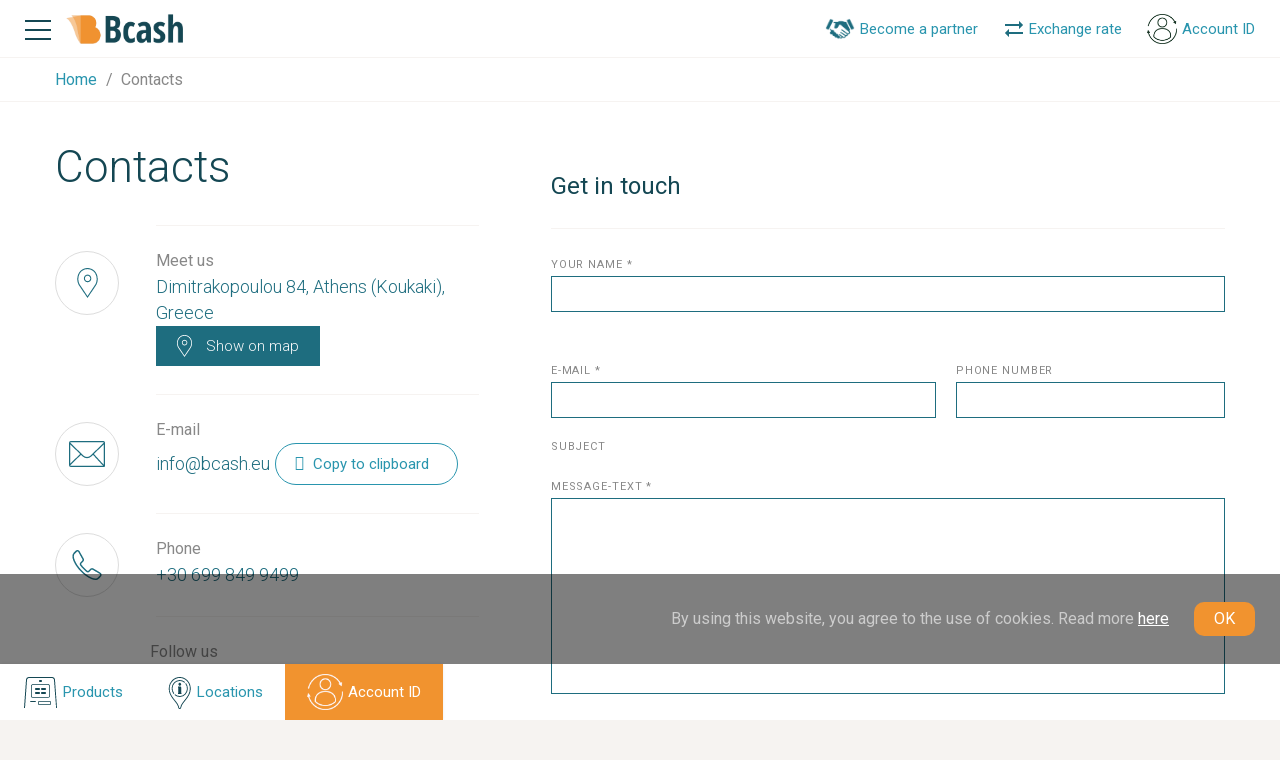

--- FILE ---
content_type: text/html; charset=UTF-8
request_url: https://bcash.eu/contacts
body_size: 9972
content:
<!DOCTYPE html>
<html lang="en">
    <head>
        <meta charset="utf-8">
        <meta name="viewport" content="width=device-width, shrink-to-fit=no, initial-scale=1.0, maximum-scale=2.0, minimum-scale=1.0">
        <meta name="apple-mobile-web-app-capable" content="no">
        <meta name="apple-mobile-web-app-status-bar-style" content="black-translucent">
        <meta name="apple-mobile-web-app-title" content="Contact Bcash Bitcoin ATM Company | Buy Cryptocurrency Machines">
        <meta name="format-detection" content="telephone=no">
        <meta http-equiv="X-UA-Compatible" content="IE=Edge">
        <link rel="icon" href="/favicon.ico">

        <!--SEO-->
        
        <title>Contact Bcash Bitcoin ATM Company | Buy Cryptocurrency Machines</title>
        <meta name="description" content="Contact Bcash to buy Bitcoin, Ethereum & Litecoin ATMs. Meet at our office in Athens or call +30 699 849 9499 to order cryptocurrency machines.">
        <meta name="keywords" content="bitcoin atm, ethereum atm, litecoin atm, cryptocurrency machine, buy bitcoin atm, contact bcash">

                <meta name="robots" content="index,follow">

        <link rel="canonical" href="https://bcash.eu/contacts">
        <link rel="alternate" href="https://bcash.eu/contacts" hreflang="x-default">
        <link rel="image_src" href="https://bcash.eu/img/general/ogimage-en.jpg">

        <link rel="preconnect" href="https://fonts.googleapis.com">
        <link rel="preconnect" href="https://fonts.gstatic.com" crossorigin>
        <style>
            * {
                font-synthesis: none;
            }
            :root{
                box-sizing: border-box;
                font-family: "Roboto", sans-serif;
            }
            body{
                font-size: 16px;
                font-weight: 200;
                font-family: "Roboto", sans-serif;
            }
        </style>
        <link href="https://fonts.googleapis.com/css2?family=Open+Sans:ital,wght@0,300..800;1,300..800&family=Roboto:ital,wght@0,100..900;1,100..900&display=swap" rel="stylesheet">

        <style>
            .header-slogan{
                font-size: 19px;
                line-height: 1.1;
            }
            .product-title{
                line-height: 1.625rem;
                display: inline-block;
                margin-right:5px;
            }
            .btn.active:hover{
                filter: brightness(.85);
            }
            /*.main .land-content */
            .land-info-item p{
                text-align: left;
                display: block;
            }
            .main .land-page .land-info-item.item-w-list ul{
                margin-left: 45px!important;
                text-align: left!important;
                font-weight: 300!important;
            }
        </style>


        <!--OpenGraph-->
        <link rel=preconnect href="https://connect.facebook.net">
        <meta property="fb:app_id" content="3332545766860826">
        <meta property="fb:profile_id" name="profile_id" content="https://www.facebook.com/bcash.eu/">
        <meta property="og:url" content="https://bcash.eu/contacts">
        <meta property="og:title" content="Contact Bcash Bitcoin & Cryptocurrency ATM Supplier in Athens Greece">
        <meta property="og:description" content="Get in touch with the Bcash team to discuss purchasing Bitcoin, Ethereum and Litecoin ATMs. Our office is located in Athens, Greece. Call or email us.">
        <meta property="og:image" content="https://bcash.eu/img/general/ogimage-en.jpg">
        <meta property="og:type" content="website">
        <meta property="og:locale" content="en">
                    <link rel="alternate" href="https://bcash.eu/contacts" hreflang="en">
        <meta property="og:locale:alternate" content="en">
                    <link rel="alternate" href="https://bcash.eu/gr/contacts" hreflang="el">
        <meta property="og:locale:alternate" content="el">
    
        <script>
            var APP_CONTROLLER = 'Contacts',
                APP_ACTION = 'index',
                APP_MODULE = 'app-front',
                LANG_PREFIX = '/en',
                APP_PREFIX = '',
                APP_LANG = 'en',
                APP_LANG_ID = '1',
                APP_COOKIES = 'accept',
                countryCode = 'us',
                            isUser = false,
                userId = null;
                        if (!window.__gCrWeb) window['__gCrWeb'] = {};
        </script>
        <script type="text/javascript" src="https://cdn.jsdelivr.net/npm/lozad/dist/lozad.min.js"></script>
        <script>
            const el = document.querySelector('img');
            const observer = lozad(el);
            observer.observe();
        </script>


        <link rel="stylesheet" href="/assets/css/main1.min.css?v=0.021">
        
    </head>
    <body class="rempty mac Chrome Chrome Chrome1 Chrome_mac Chrome_mac Chrome1_mac  p_Contacts p_Contacts_index l_en ps_ is_guest">
        <div id="fb-root"></div>
        <script async defer crossorigin="anonymous" src="https://connect.facebook.net/ru_RU/sdk.js#xfbml=1&version=v18.0" nonce="FuK9BEt2"></script>

        <div class="modal" id="imgModal" tabindex="-1" role="dialog" aria-labelledby="imgModalLabel" aria-hidden="true">
            <div class="modal-dialog">
                <div class="modal-content">
                    <div class="modal-body">
                        <div class="modal-img-wrapper"></div>
                    </div>
                </div>
            </div>
        </div>

        <div class="popover" id="popup-phone">
            <div class="popup-wrapper popup-phone">
                <div class="d-flex">
                    <button class="btn btn-trans ml-auto" aria-label="Close" onclick="closePopover.call(this)" style="z-index:10000;"><span aria-hidden="true">&times;</span></button>
                </div>
                <div class="d-flex popphone align-items-start">
                    <div class="btn btn-slogan-sm btn-transp btn-circle mr-2"><img src="/assets/img/svg/phone.svg"  title="Phone" alt="Phone"></div>
                    <div class="address-text d-flex flex-column">
                        <a href="tel:+306998499499" id="phone_pupover">
                            +30 699 849 94 99                        </a>
                        <div class="popup-text">Please call the ATM operator (the above number) if you want to buy or sell larger amounts</div>
                    </div>
                </div>
            </div>
        </div>
        <div id="panel">
            <header class="header" itemscope itemtype="https://schema.org/WPHeader">
                <meta itemprop="headline" content="Contact Bcash Bitcoin ATM Company | Buy Cryptocurrency Machines">
                <meta itemprop="description" content="Contact Bcash to buy Bitcoin, Ethereum & Litecoin ATMs. Meet at our office in Athens or call +30 699 849 9499 to order cryptocurrency machines.">
                <meta itemprop="keywords" content="bitcoin atm, ethereum atm, litecoin atm, cryptocurrency machine, buy bitcoin atm, contact bcash">
                <div class="container-fluid">
                    <div class="content-wrapper">
                        <div class="row align-items-center flex-nowrap no-gutters">
                            <div class="col col-md-auto">
                                <div class="humburger d-flex align-items-center">
                                    <a class="js-toggle-mmenu" href="#">
                                        <img class="img-fluid humburger-img" src="/assets/img/general/menu.png" title="Menu" alt="Menu">
                                    </a>
                                </div>
                                <div id="mainMenu" itemscope itemtype="https://schema.org/SiteNavigationElement">
                                    <ul class="Menu -vertical">
                                        <li class="-hasSubmenu"> <a href="#">Products</a>
                                            <ul>
                                                <li><a itemprop="url" href="/products">All Products</a></li>
                                                <li><a itemprop="url" href="/products/franchise">Bcash™ Franchise Partnership</a></li>
                                                <!--<li><a itemprop="url" href="/products/bcash-atm-omega-2"></a></li>
                                                <li><a itemprop="url" href="/products/bcash-atm-alpha-2"></a></li>-->
                                                <li><a itemprop="url" href="/products/bcash-accept-coins">Accept coins</a></li>
                                            </ul>
                                        </li>
                                        <li class="-hasSubmenu"> <a href="#">Services</a>
                                            <ul>
                                                <!--<li><a itemprop="url" href="https://bcash.online"></a></li>-->
                                                <li><a itemprop="url" href="/convert-btc-to-eur">Exchange rate</a></li>
                                                <li><a itemprop="url" href="https://bcashid.com/en">Account ID</a></li>
                                            </ul>
                                        </li>
                                        <li><a itemprop="url" href="/locations">Locations</a></li>
                                        <li><a itemprop="url" href="/news">Live news</a></li>
                                        <li><a itemprop="url" href="/team">Company</a></li>
                                        <li><a itemprop="url" href="/faq">FAQ</a></li>
                                        <li><a itemprop="url" href="/blogs">Blogs</a></li>
                                        <li><a itemprop="url" href="/terms">Legal Terms & Complains</a></li>
                                        <li><a itemprop="url" href="/contacts">Contacts</a></li>
                                    </ul>
                                </div>
                            </div>
                            <div class="col col-md-auto logo-col">
                                <div class="logo d-flex align-items-center">
                                    <a href="/">
                                        <img class="img-fluid" src="/assets/img/general/bcash-logo.png" title="Bcash" alt="Bcash"></a></div>
                            </div>
                            <div class="col col-xs-auto col-lg-none"></div>
                            <div class="col col-md-auto d-none d-md-block ml-auto">
                                <ul class="nav-list d-row-center-right t-small">
                                    <li class="nav-item">
                                        <a class="nav-link franchise t-blue" href="/products/franchise">
                                            <div class="nav-img">
                                                <img src="/img/general/franchise-hands.png" title="Franchise" alt="Franchise" style="max-width: 30px">
                                            </div>
                                            <span class="nav-title">Become a partner</span>
                                        </a>
                                    </li>

                                    <li class="nav-item"><a class="nav-link t-blue" href="/convert-btc-to-eur">
                                            <div class="nav-img">
                                                <svg xmlns="http://www.w3.org/2000/svg" xmlns:xlink="http://www.w3.org/1999/xlink" width="21" height="19" viewbox="0 0 21 19">
                                                    <defs>
                                                        <path id="d2fya" d="M804 31v2h-14v3l-3.91-3.75A.36.36 0 0 1 786 32c0-.1.03-.19.09-.26L790 28v3zm-18-6v-2h14v-3l3.91 3.74c.06.07.09.16.09.25 0 .1-.03.2-.09.26L800 28v-3z"></path>
                                                    </defs>
                                                    <g>
                                                        <g transform="translate(-784 -18)">
                                                            <use fill="#1e6d7f" xlink:href="#d2fya"></use>
                                                        </g>
                                                    </g>
                                                </svg>
                                            </div>
                                            <span class="nav-title">Exchange rate</span>
                                        </a>
                                    </li>

                                    <li class="nav-item"><a class="nav-link account-id-btn t-blue" href="https://bcashid.com/en">
                                            <div class="nav-img">
                                                <img src="/img/general/account_id_icon.png" title="Account ID" alt="Account ID" style="width: 100%;max-width: 30px;filter: hue-rotate(272deg);">
                                            </div>
                                            <span class="nav-title">Account ID</span>
                                        </a>
                                    </li>
                                </ul>
                            </div>
                        </div>
                    </div>
                </div>
            </header>
            <span class="" itemscope itemtype="https://schema.org/WebSite">
                <link itemprop="url" href="https://bcash.eu">
            </span>
            <style>
    .form-title{
        border-bottom: 1px solid #f6f3f1;
        font-size: 1.5rem;
        padding: 0 0 32px 0;
        margin: 0 0 32px 0;
        font-weight: 400;
        line-height: 0.8;
    }
</style>
<script src="/assets/js/pages/shape-secure.min.js?v=1769992330"></script>
<main class="main">
    <div class="sect-top-line bg-white">
        <div class="content-wrapper inner-wrapper">
            <ul class="pagination" itemscope itemtype="https://schema.org/BreadcrumbList">
                        <li itemprop="itemListElement" itemscope itemtype="https://schema.org/ListItem" class="pagination-item">
                <meta itemprop="position" content="1"/>
                <a href="https://bcash.eu" itemprop="item" title="Home">
                    <span itemprop="name">Home</span>
                </a>
            </li>
                                <li class="pagination-item active">
                <span>Contacts</span>
            </li>
            </ul>
        </div>
    </div>
    <section class="sect-contacts bg-white">
        <div class="content-wrapper inner-wrapper">
            <div class="container-fluid">
                <div class="row dis-margin">
                    <div class="col-lg-5 col-12">
                        <h1 class="page-title">Contacts</h1>
                        <div class="contacts-info-wrapper">
                            <div class="adress-wrapper d-flex flex-column">
                                <address class="address t-blue">
                                    <div class="address-item">
                                        <div class="btn btn-slogan btn-transp btn-circle btn-geo">
                                            <img class="btn-img" src="/assets/img/svg/locations.svg" alt=""></div>
                                        <div class="address-text">
                                            <label class="address-label">Meet us</label>
                                            <a href="">Dimitrakopoulou 84, Athens (Koukaki), Greece</a>
                                            <a class="btn form-submit-btn btn-show-map btn-blue2-blue3" href="#map">
                                                <img class="btn-img" src="/assets/img/svg/locations-w.svg" alt="">
                                                <span class="btn-text text-light t-small">Show on map</span>
                                            </a>
                                        </div>
                                    </div>
                                    <div class="address-item">
                                        <a class="btn btn-slogan btn-transp btn-circle btn-mail" href="mailto:info@bcash.eu">
                                            <img class="btn-img" src="/assets/img/svg/mail-sm.svg" alt="">
                                        </a>
                                        <div class="address-text">
                                            <label class="address-label"><span>E-mail</span></label>
                                            <div class="copy-container d-inline-flex flex-column flex-sm-row align-items-start align-items-sm-center">
                                                <a class="" href="mailto:info@bcash.eu">
                                                    info@bcash.eu                                                </a>
                                                <button class="btn btn-copy" title="Copy to clipboard">
                                                    <i class="fa fa-clone mr-1" aria-hidden="true"></i>
                                                    <span class="btn-title">Copy to clipboard</span>
                                                </button>
                                            </div>
                                        </div>
                                    </div>
                                    <div class="address-item">
                                        <div class="btn btn-slogan btn-transp btn-circle btn-phone"><img class="btn-img" src="/assets/img/svg/phone.svg" alt=""></div>
                                        <div class="address-text bottom-border">
                                            <label class="address-label">Phone</label>
                                            <a href="tel:+306998499499">
                                                +30 699 849 9499                                            </a>
                                        </div>
                                    </div>
                                    <div class="contacts-lg-social-nav">
                                        <label class="address-label">Follow us</label>
                                        <ul class="nav-list social-nav">
                                            <li class="social-item"><a class="social-link social-link-fb" href="https://www.facebook.com/bcash.eu" target="_blank"></a></li>
                                            <li class="social-item"><a class="social-link social-link-tg" href="https://t.me/bcashsupport" rel="nofollow" target="_blank"></a></li>
                                        </ul>
                                    </div>
                                </address>
                                <h2 class="page-title" style="font-size: 34px">Contact Our Team</h2>
                                <p>At Bcash, we are committed to providing exceptional support for our cryptocurrency ATM network. Our dedicated support team is available to assist you with any questions or concerns you may have.</p>

<p>You can reach us Monday to Friday from 10:00 to 20:00, and on Saturdays from 10:00 to 15:00. Whether you need help with transactions, technical issues, or general inquiries, we are here to ensure a smooth and efficient experience. Feel free to contact us during our working hours, and we will be happy to assist you promptly.</p>
                            </div>
                        </div>
                    </div>
                    <div class="col-lg-7 col-12">
                        <div class="contacts-form-wrapper">
                            <p class="t-blue form-title">Get in touch</p>
                            <form class="form-request" action="" method="post" onsubmit="return contacts_req(event)" id="contacts_form">
                                <div class="form-line">
                                    <div class="form-item validate-item">
                                        <div class="form-label-line">
                                            <label class="form-item-label">your name *</label>
                                            <div class="validate-message">Missed name</div>
                                        </div>
                                        <div class="form-item-element-container">
                                            <input class="form-item-element" name="name" id="contacts_name" type="text" required>
                                            <input type="text" style="visibility: hidden" name="check" value="1">
                                        </div>
                                    </div>
                                </div>
                                <div class="form-line container-fluid">
                                    <div class="row">
                                        <div class="col-lg-7 col-md-6 col-12">
                                            <div class="form-line">
                                                <div class="form-item validate-item instant-valid">
                                                    <div class="form-label-line">
                                                        <label class="form-item-label">E-mail *</label>
                                                        <div class="validate-message">Invalid e-mail</div>
                                                    </div>
                                                    <div class="form-item-element-container">
                                                        <input class="form-item-element" name="email" id="contacts_email" type="email" required>
                                                    </div>
                                                </div>
                                            </div>
                                        </div>
                                        <div class="col-lg-5 col-md-6 col-12">
                                            <div class="form-line">
                                                <div class="form-item">
                                                    <div class="form-label-line">
                                                        <label class="form-item-label">phone number</label>
                                                    </div>
                                                    <div class="form-item-element-container">
                                                        <input class="form-item-element" id="contacts_phone" name="phone" type="text">
                                                    </div>
                                                </div>
                                            </div>
                                        </div>
                                    </div>
                                </div>
                                <div class="form-line">
                                    <div class="form-item">
                                        <div class="form-label-line">
                                            <label class="form-item-label">subject</label>
                                        </div>
                                        <select class="form-item-element form-styler-element" name="subject" id="contacts_type" style="display: none">
                                            <option value="" selected>Not selected</option>
                                                                                            <option value="ATM Request">ATM Request</option>
                                                                                            <option value="Information">Information</option>
                                                                                            <option value="Cooperation">Cooperation</option>
                                                                                            <option value="Complaints">Complaints</option>
                                                                                    </select>
                                    </div>
                                </div>
                                <div class="form-line">
                                    <div class="form-item validate-item">
                                        <div class="form-label-line">
                                            <label class="form-item-label">message-text *</label>
                                            <div class="validate-message">Missed message text</div>
                                        </div>
                                        <div class="form-item-element-container">
                                            <textarea class="form-item-element" name="message_text" id="contacts_text"></textarea>
                                        </div>
                                    </div>
                                </div>
                                <div class="form-line">
                                    <div class="shape-secure">
                                        <input type="hidden" name="shape-name" id="shape-name" value="1000">
                                        <div class="question">
                                            <div class="secure-container"></div>
                                            <div class="items">
                                                                                                    <div t="0"></div>
                                                                                                    <div t="1"></div>
                                                                                                    <div t="2"></div>
                                                                                                    <div t="3"></div>
                                                                                                    <div t="4"></div>
                                                                                                    <div t="5"></div>
                                                                                                    <div t="6"></div>
                                                                                                    <div t="7"></div>
                                                                                                    <div t="8"></div>
                                                                                                    <div t="9"></div>
                                                                                                    <div t="10"></div>
                                                                                                    <div t="11"></div>
                                                                                                    <div t="12"></div>
                                                                                                    <div t="13"></div>
                                                                                                    <div t="14"></div>
                                                                                                    <div t="15"></div>
                                                                                                    <div t="16"></div>
                                                                                                    <div t="17"></div>
                                                                                                    <div t="18"></div>
                                                                                                    <div t="19"></div>
                                                                                                    <div t="20"></div>
                                                                                                    <div t="21"></div>
                                                                                                    <div t="22"></div>
                                                                                                    <div t="23"></div>
                                                                                                    <div t="24"></div>
                                                                                                    <div t="25"></div>
                                                                                                    <div t="26"></div>
                                                                                                    <div t="27"></div>
                                                                                                    <div t="28"></div>
                                                                                                    <div t="29"></div>
                                                                                                    <div t="30"></div>
                                                                                                    <div t="31"></div>
                                                                                                    <div t="32"></div>
                                                                                                    <div t="33"></div>
                                                                                                    <div t="34"></div>
                                                                                                    <div t="35"></div>
                                                                                            </div>
                                        </div>
                                        <div class="approved">
                                            Thanks! Your selection is correct.<br>You're not a robot!                                        </div>
                                    </div>
                                </div>

                                <div class="form-line d-flex flex-column flex-md-row">
                                    <button class="btn form-submit-btn btn-blue2-blue3 order-2 order-mb-1" type="submit" name="submit">
                                        <img class="btn-img" src="/assets/img/svg/arrow-wide.svg" alt="">
                                        <span class="btn-text t-small">
                                            Send message                                        </span>
                                    </button>
                                    <div class="validate-common-message hidden order-1 order-md-2 ml-0 ml-md-2 mb-2 mb-md-0">
                                        <div class="message-error hidden">
                                            <span class="validate-common-message-bull"></span>
                                            <span>Please, fill the required fields</span>
                                        </div>
                                        <div class="message-success hidden">
                                            <img class="validate-common-message-tick-success" src="/assets/img/svg/tick_sucessful.svg" alt="">
                                            <span class="t-success">Form successfully completed</span>
                                        </div>
                                    </div>
                                </div>
                            </form>
                        </div>
                    </div>
                </div>
            </div>
        </div>
        <div class="contacts-map-wrapper">
            <div class="content-wrapper inner-wrapper">
                <div class="contacts-map-label">
                    <span class="mr-1">Locations</span>
                    <a href="/locations">See more</a>
                </div>
            </div>

            <div class="contacts-map-map">
                <div id="map"></div>
            </div>
        </div>
        <section class="subscribe-sect t-white">
    <div class="subscribe-wrapper" style="background-image: url(/assets/img/general/bg1.png);">
        <div class="footer-wrapper inner-wrapper">
            <div class="container-fluid">
                <div class="row align-items-center">
                    <div class="col-lg-6 col-12">
                        <p class="subscribe-info">Subscribe to keep up with the latest news <span>ONLY important news (no SPAM or ads)</span></p>
                    </div>
                    <div class="col-lg-6 col-12">
                        <form class="subcribe-form" method="post" id="quick-subscribe-form">
                            <input class="subscribe-input" type="text" name="email" placeholder="Enter e-mail">
                            <button class="subscribe-btn btn" name="submit_subs" type="submit">
                                <div class="btn-img">
                                    <svg xmlns="http://www.w3.org/2000/svg" xmlns:xlink="http://www.w3.org/1999/xlink" width="16" height="15" viewbox="0 0 16 15">
                                        <defs>
                                            <path id="pq1qa" d="M735.1 24.39a.84.84 0 0 1 0-1.17.79.79 0 0 1 1.13 0l4.53 4.66c.22.22.28.54.2.82a.83.83 0 0 1-.21.39l-4.51 4.65a.78.78 0 0 1-1.13 0 .84.84 0 0 1 0-1.16l3.2-3.3h-9.9c-.22 0-.4-.36-.4-.8 0-.44.18-.8.4-.8h9.9z"></path>
                                        </defs>
                                        <g>
                                            <g transform="translate(-727 -21)">
                                                <use fill="#fff" xlink:href="#pq1qa"></use>
                                            </g>
                                        </g>
                                    </svg>
                                </div>
                            </button>
                        </form>
                    </div>
                </div>
            </div>
        </div>
    </div>
</section>    </section>
</main>
<script>
    function map_initialize(){
        init_contacts_map('37.96377424164422,23.722985516036218','Office address');
    }
    document.addEventListener("DOMContentLoaded", function(){
        setupShapeSecure();
        $('#quick-subscribe-form button').click(newsletter_subscribe);
    });
</script>
<script defer src="/assets/js/pages/locations.min.js"></script>
<script defer src="/assets/js/pages/contacts.min.js?v=2"></script>
<script defer src="https://maps.googleapis.com/maps/api/js?key=AIzaSyCEIyOgsOv74IZL757ToW38F1-bHDfby3o&callback=map_initialize"></script>
            <footer class="footer">
                <ul class="nav-list d-row-center-right fixed-bottom-nav t-small">
                    <li class="nav-item btn">
                        <a class="nav-link t-blue" href="/products" title="Products">
                            <div class="nav-img">
                                <svg xmlns="http://www.w3.org/2000/svg" xmlns:xlink="http://www.w3.org/1999/xlink" width="36" height="34" viewbox="0 0 36 34">
                                    <defs>
                                        <path id="11rna" d="M48.01 3153.86c0 1.32-1.2 2.13-2.93 2.13H31.94c-1.74 0-2.95-.35-2.95-2.13v-9.69c0-1.77 1.3-2.17 3.04-2.17h13.7c1.73 0 2.28 1.13 2.28 2.9zm-.77-9.42c0-.94-.7-1.7-1.56-1.7H31.3c-.86 0-1.56.76-1.56 1.7v9.18c0 .94.7 1.7 1.56 1.7h14.37c.86 0 1.56-.76 1.56-1.7zm6.86 21.4L52 3138c0-.88-1.18-2-2-2H27c-.82 0-2 1.12-2 2l-2 28h-1l2-28c0-1.84 1.27-3 3-3h23c1.73 0 3 1.16 3 3l2 28zm-11.03-17.86h-3.13a.96.96 0 0 1-.94-.98c0-.55.42-.99.94-.99h3.13c.52 0 .94.44.94.99 0 .54-.42.98-.94.98zm0 4.03h-3.14c-.52 0-.94-.45-.94-1s.42-1 .94-1h3.14c.51 0 .94.45.94 1s-.43 1-.94 1zm-6-4h-3.14c-.52 0-.94-.44-.94-1 0-.55.42-1 .94-1h3.13c.52 0 .94.45.94 1 0 .56-.42 1-.94 1zm0 4h-3.14c-.52 0-.94-.45-.94-1s.42-1 .94-1h3.14c.51 0 .94.45.94 1s-.43 1-.94 1zm11.94 9.53c0 .8-.57 1.47-1.27 1.47H37.25c-.7 0-1.26-.66-1.26-1.47v-1.07c0-.81.56-1.47 1.26-1.47h10.5c.7 0 1.26.66 1.26 1.47zm-.7-1.07c0-.37-.25-.67-.57-.67H37.25c-.31 0-.57.3-.57.67v1.07c0 .37.26.67.57.67h10.5c.31 0 .57-.3.57-.67zm-15.43-.47h-3.74c-.62 0-1.13-.23-1.13-.5 0-.28.5-.5 1.13-.5h3.74c.63 0 1.13.22 1.13.5 0 .27-.5.5-1.13.5zm6.12-20h-1c-.52 0-1-.44-1-1 0-.55.48-1 1-1h1c.52 0 1 .45 1 1 0 .56-.48 1-1 1z"></path>
                                    </defs>
                                    <g>
                                        <g transform="translate(-20 -3133)">
                                            <use fill="#144550" xlink:href="#11rna"></use>
                                        </g>
                                    </g>
                                </svg>
                            </div>
                            <span class="nav-title">Products</span>
                        </a>
                    </li>
                    <li class="nav-item btn d-none d-sm-flex">
                        <a class="nav-link t-blue" href="/locations" title="Locations">
                            <div class="nav-img">
                                <svg xmlns="http://www.w3.org/2000/svg" xmlns:xlink="http://www.w3.org/1999/xlink" width="25" height="35" viewbox="0 0 25 35">
                                    <defs>
                                        <path id="1dmja" d="M182.74 3147.49c0 5.38-2.96 9.05-5.58 12.3-1.85 2.29-3.6 4.45-3.95 6.85a1.52 1.52 0 0 1-1.47 1.36c-.74 0-1.36-.57-1.48-1.36-.35-2.4-2.1-4.56-3.95-6.86-2.12-2.63-4.53-5.6-5.31-9.55-.71-3.56.13-7.21 2.32-10.02a10.65 10.65 0 0 1 8.42-4.21c6.07 0 11 5.15 11 11.49zm-2.6 6.51a13.48 13.48 0 0 0 1.7-6.51c0-5.82-4.53-10.55-10.1-10.55-3 0-5.8 1.4-7.72 3.86a11.39 11.39 0 0 0-2.15 9.24c.74 3.71 2.97 6.47 5.13 9.14 1.94 2.4 3.76 4.66 4.15 7.32.05.33.3.56.59.56s.53-.24.58-.56c.39-2.66 2.22-4.92 4.15-7.32 1.3-1.61 2.65-3.27 3.67-5.18zm-6.5-1.5c0 .26-.2.47-.44.47h-2.88a.46.46 0 0 1-.45-.47c0-.26.2-.47.45-.47h.03v-5.57h-.03a.46.46 0 0 1-.45-.47c0-.26.2-.47.45-.47h1.92c.51 0 .93.43.93.97v5.54h.03c.25 0 .45.21.45.47zm-.47-9.24c0 .81-.63 1.47-1.41 1.47-.78 0-1.4-.66-1.4-1.47 0-.8.62-1.47 1.4-1.47.78 0 1.4.66 1.4 1.47zm3.63-1.78a.44.44 0 0 1-.63.08 6.98 6.98 0 0 0-9.53.61 7.77 7.77 0 0 0-.58 9.94c.15.2.12.5-.08.66a.44.44 0 0 1-.63-.08 8.74 8.74 0 0 1 .66-11.18 7.86 7.86 0 0 1 10.71-.69c.2.16.23.46.08.66zm.67 12a7.85 7.85 0 0 1-10.67.71.48.48 0 0 1-.09-.66c.15-.2.44-.24.63-.09a7 7 0 0 0 9.5-.63 7.78 7.78 0 0 0 .6-9.9.48.48 0 0 1 .08-.66c.2-.16.48-.12.63.08a8.75 8.75 0 0 1-.68 11.14z"></path>
                                    </defs>
                                    <g>
                                        <g transform="translate(-159 -3134)">
                                            <use fill="#144550" xlink:href="#1dmja"></use>
                                        </g>
                                    </g>
                                </svg>
                            </div>
                            <span class="nav-title">Locations</span>
                        </a>
                    </li>
                    <li class="nav-item btn d-sm-flex orderbtm">
                        <a class="nav-link t-blue" href="https://bcashid.com/en" title="Account ID">
                            <div class="nav-img">
                                <img src="/img/general/account_id.png" title="Account ID" alt="Account ID" style="width: 100%;max-width: 36px;filter: hue-rotate(272deg);">
                            </div>
                            <span class="nav-title">Account ID</span>
                        </a>
                    </li>
                </ul>
                <div class="cookie-alert ">
                    <p class="cookie-alert-text">By using this website, you agree to the use of cookies. Read more                        <a class="cookie-alert-link" href="/terms/privacy"> here</a></p>
                    <button class="cookie-alert-btn" type="button">OK</button>
                </div>
                <div class="footer-wrapper inner-wrapper">
                    <div class="container-fluid">
                        <div class="row">
                            <div class="col-lg-8 col-12 d-none d-md-block">
                                <div class="footer-nav d-flex" itemscope itemtype="https://schema.org/SiteNavigationElement">
                                    <div class="d-column nav-col">
                                        <div class="list-title">Products</div>
                                        <ul class="nav-list">
                                            <li class="nav-item">
                                                <a itemprop="url" class="nav-link" href="/products/franchise">
                                                    Bcash™ Franchise Partnership</a></li>
                                            <!--<li class="nav-item">
                                                <a itemprop="url" class="nav-link" href="/products/bcash-atm-omega-2">
                                                    </a></li>
                                            <li class="nav-item">
                                                <a itemprop="url" class="nav-link" href="/products/bcash-atm-alpha-2">
                                                    </a></li>-->
                                            <li class="nav-item menu_products_acceptcoins">
                                                <a itemprop="url" class="nav-link" href="/products/bcash-accept-coins">
                                                    Accept coins</a></li>
                                        </ul>
                                    </div>
                                    <div class="d-column nav-col">
                                        <div class="list-title">Links</div>
                                        <ul class="nav-list">
                                            <li class="nav-item menu_locations_index menu_locations_view menu_locations">
                                                <a itemprop="url" class="nav-link " href="/locations">Locations</a></li>
                                            <li class="nav-item menu_news_index menu_news_view menu_news">
                                                <a itemprop="url" class="nav-link" href="/news">Live news</a></li>
                                            <li class="nav-item menu_ourteam_index menu_ourteam_view menu_ourteam">
                                                <a itemprop="url" class="nav-link" href="/team">Company</a></li>
                                            <li class="nav-item menu_faq_index menu_faq_view menu_faq">
                                                <a itemprop="url" class="nav-link" href="/faq">FAQ</a></li>
                                            <li class="nav-item menu_blogs_index menu_blogs_view menu_blogs">
                                                <a itemprop="url" class="nav-link" href="/blogs">Blogs</a></li>
                                            <li class="nav-item menu_terms_index menu_terms_view menu_terms">
                                                <a itemprop="url" class="nav-link" href="/terms">Legal Terms & Complains</a></li>
                                            <li class="nav-item menu_contacts_index menu_contacts_view menu_contacts">
                                                <a itemprop="url" class="nav-link" href="/contacts">Contacts</a></li>
                                            <li class="nav-item menu_sitemap_index menu_sitemap">
                                                <a itemprop="url" class="nav-link" href="/sitemap">Sitemap</a></li>
                                        </ul>
                                    </div>
                                    <div class="d-column nav-col">
                                        <div class="list-title">Services</div>
                                        <ul class="nav-list">
                                            <!--<li class="nav-item">
                                                <a itemprop="url" class="nav-link" href="https://bcash.online">
                                                    </a></li>-->
                                            <li class="nav-item">
                                                <a itemprop="url" class="nav-link" href="/convert-btc-to-eur">
                                                    Exchange rate</a></li>
                                            <li class="nav-item">
                                                <a itemprop="url" class="nav-link" href="https://bcashid.com/en">
                                                    Account ID</a></li>
                                        </ul>
                                    </div>
                                </div>
                            </div>
                            <div class="col-lg-4 col-12">
                                <div class="address-wrapper d-flex flex-column flex-md-row flex-lg-column h-100">
                                    <address class="address t-blue">
                                        <div class="address-item" onclick="window.open('https://maps.app.goo.gl/8Qxqy5AmWGALnm1BA')" style="cursor: pointer" title="Google Maps">
                                            <div class="btn btn-slogan-sm btn-transp btn-circle">
                                                <img src="/assets/img/svg/locations.svg" title="Location" alt="Location"></div>
                                            <div class="address-text">
                                                <p>Dimitrakopoulou 84. Athens</p>
                                            </div>
                                        </div>
                                        <div class="address-item">
                                            <div class="btn btn-slogan-sm btn-transp btn-circle">
                                                <img src="/assets/img/svg/phone.svg" title="Phone" alt="Phone">
                                            </div>
                                            <div class="address-text">
                                                <a href="tel:+306998499499">
                                                    +30 699 849 9499                                                </a>
                                            </div>
                                        </div>
                                    </address>
                                    <div class="d-flex flex-column mt-0 mt-lg-auto">
                                        <ul class="nav-list social-nav">
                                            <li class="social-item">
                                                <a class="social-link social-link-fb" href="https://www.facebook.com/bcash.eu"
                                                   title="Facebook" target="_blank"></a></li>
                                            <li class="social-item">
                                                <a class="social-link social-link-tg" href="https://t.me/bcashsupport"
                                                   title="Telegram" rel="nofollow" target="_blank"></a></li>
                                        </ul>
                                        <div class="footer-copyline">
                                            <div class="copyright t-small-13">© 2026 BCASH™</div>
                                            <div itemscope itemtype="https://schema.org/WPFooter">
                                                <meta itemprop="copyrightHolder" content="BCASH™">
                                                <meta itemprop="copyrightYear" content="2026">
                                            </div>
                                            <div class="lang-select">
                                                <div class="current lang" data-lang="en"
                                                     title="English">
                                                    <img src="/images/lang/en.png" alt="">
                                                    <span>English</span>
                                                </div>
                                                <div class="dropdown">
                                                                                                            <div class="lang" data-lang="gr">
                                                            <img src="/images/lang/gr.png" alt="">
                                                            <span>Greek</span>
                                                        </div>
                                                                                                            <div class="lang" data-lang="en">
                                                            <img src="/images/lang/en.png" alt="">
                                                            <span>English</span>
                                                        </div>
                                                                                                    </div>
                                            </div>
                                        </div>
                                    </div>
                                </div>
                            </div>
                        </div>
                    </div>
                </div>
                <div itemscope itemtype="https://schema.org/Organization">
                    <meta itemprop="name" content="Bcash Inc.">
                    <meta itemprop="telephone" content="+306998499499">
                    <meta itemprop="email" content="info@bcash.eu">
                    <meta itemprop="image" content="/assets/img/general/bcash-logo.png">
                    <div itemprop="address" itemscope itemtype="https://schema.org/PostalAddress">
                        <meta itemprop="addressCountry" content="Greece">
                        <meta itemprop="addressLocality" content="Athens (Koukaki)">
                        <meta itemprop="streetAddress" content="Dimitrakopoulou 84">
                        <meta itemprop="postalCode" content="11741">
                    </div>
                </div>
                <div itemscope itemtype="https://schema.org/LocalBusiness">
                    <meta itemprop="name" content="Bcash Inc.">
                    <meta itemprop="description" content="Bcash">
                    <meta itemprop="telephone" content="+306998499499">
                    <meta itemprop="openingHours" content="Mo/We: 10:00-17:00 Tu/Th/Fr: 10:00-20:00 Sa: 10:00-15:00">
                    <link itemprop="image" href="/assets/img/general/bcash-logo.png">
                    <div itemprop="address" itemscope itemtype="https://schema.org/PostalAddress">
                        <meta itemprop="addressCountry" content="gr">
                        <meta itemprop="addressLocality" content="Athens (Koukaki)">
                        <meta itemprop="streetAddress" content="Dimitrakopoulou 84">
                        <meta itemprop="postalCode" content="11741">
                    </div>
                    <div itemscope itemtype="https://schema.org/Place">
                        <meta itemprop="address" content="Dimitrakopoulou 84, Athens (Koukaki), Greece">
                        <meta itemprop="telephone" content="+306998499499">
                        <meta itemprop="name" content="Dimitrakopoulou 84">
                        <div itemprop="geo" itemscope itemtype="https://schema.org/GeoCoordinates">
                            <meta itemprop="latitude" content="37.96377424164422">
                            <meta itemprop="longitude" content="23.722985516036218">
                        </div>
                    </div>
                </div>
            </footer>
        </div>
        <style>
            .account-id-btn:hover img{
                filter: saturate(7.15) brightness(5.5) hue-rotate(-153deg) !important;
            }
            .nav-link.franchise:hover img{
                filter: saturate(2.15) brightness(1.5) hue-rotate(-153deg) !important;
            }
        </style>
        <script src="/js/jquery/jquery-3.7.1.min.js"></script>
        <script src="/js/langs/en.js?v=1769992330"></script>

        <script src="/plugins/jquery-formstyler/jquery.formstyler.min.js?v=a"></script>
        <script src="/assets/js/pages/common.min.js?v=0.021"></script>
        <script src="/assets/js/startup.min.js?v=0.021"></script>
        <script src="/assets/js/libs.min.js?v=0.021"></script>
        
        <!-- Global site tag (gtag.js) - Google Analytics -->
        <script async src="https://www.googletagmanager.com/gtag/js?id=UA-114992820-2"></script>
        <script async >
            window.dataLayer = window.dataLayer || [];
            function gtag(){dataLayer.push(arguments);}
            gtag('js', new Date());
            gtag('config', 'UA-114992820-2');
        </script>
        <script async>
            (function(d, s, id) {
                var js, fjs = d.getElementsByTagName(s)[0];
                if (d.getElementById(id)) return;
                js = d.createElement(s); js.id = id;
                js.src = 'https://connect.facebook.net/en_EN/sdk.js#xfbml=1&version=v3.1';
                fjs.parentNode.insertBefore(js, fjs);
            }(document, 'script', 'facebook-jssdk'));
        </script>
    </body>
</html>

--- FILE ---
content_type: text/css
request_url: https://bcash.eu/assets/css/main1.min.css?v=0.021
body_size: 62647
content:
@charset "UTF-8";

/*transition duration*/

/*colors*/

/*font-size*/

/*!
 * Bootstrap Reboot v4.0.0 (https://getbootstrap.com)
 * Copyright 2011-2018 The Bootstrap Authors
 * Copyright 2011-2018 Twitter, Inc.
 * Licensed under MIT (https://github.com/twbs/bootstrap/blob/master/LICENSE)
 * Forked from Normalize.css, licensed MIT (https://github.com/necolas/normalize.css/blob/master/LICENSE.md)
 */

*,
*::before,
*::after {
  -webkit-box-sizing: border-box;
  box-sizing: border-box;
}

html {
  font-family: sans-serif;
  line-height: 1.15;
  -webkit-text-size-adjust: 100%;
  -ms-text-size-adjust: 100%;
  -ms-overflow-style: scrollbar;
  -webkit-tap-highlight-color: rgba(0, 0, 0, 0);
}

@-ms-viewport {
  width: device-width;
}

article,
aside,
dialog,
figcaption,
figure,
footer,
header,
hgroup,
main,
nav,
section {
  display: block;
}

body {
  margin: 0;
  font-family: -apple-system, BlinkMacSystemFont, "Segoe UI", Roboto, "Helvetica Neue", Arial, sans-serif, "Apple Color Emoji", "Segoe UI Emoji", "Segoe UI Symbol";
  font-size: 1rem;
  font-weight: 400;
  line-height: 1.5;
  color: #212529;
  text-align: left;
  background-color: #fff;
}

[tabindex="-1"]:focus {
  outline: 0 !important;
}

hr {
  -webkit-box-sizing: content-box;
  box-sizing: content-box;
  height: 0;
  overflow: visible;
}

h1,
h2,
h3,
h4,
h5,
h6 {
  margin-top: 0;
  margin-bottom: 0.5rem;
}

p {
  margin-top: 0;
  margin-bottom: 1rem;
}

abbr[title],
abbr[data-original-title] {
  text-decoration: underline;
  -webkit-text-decoration: underline dotted;
  text-decoration: underline dotted;
  cursor: help;
  border-bottom: 0;
}

address {
  margin-bottom: 1rem;
  font-style: normal;
  line-height: inherit;
}

ol,
ul,
dl {
  margin-top: 0;
  margin-bottom: 1rem;
}

ol ol,
ul ul,
ol ul,
ul ol {
  margin-bottom: 0;
}

dt {
  font-weight: 700;
}

dd {
  margin-bottom: 0.5rem;
  margin-left: 0;
}

blockquote {
  margin: 0 0 1rem;
}

dfn {
  font-style: italic;
}

b,
strong {
  font-weight: bolder;
}

small {
  font-size: 80%;
}

sub,
sup {
  position: relative;
  font-size: 75%;
  line-height: 0;
  vertical-align: baseline;
}

sub {
  bottom: -0.25em;
}

sup {
  top: -0.5em;
}

a {
  color: #007bff;
  text-decoration: none;
  background-color: transparent;
  -webkit-text-decoration-skip: objects;
}

a:hover {
  color: #0056b3;
  text-decoration: underline;
}

a:not([href]):not([tabindex]) {
  color: inherit;
  text-decoration: none;
}

a:not([href]):not([tabindex]):hover,
a:not([href]):not([tabindex]):focus {
  color: inherit;
  text-decoration: none;
}

a:not([href]):not([tabindex]):focus {
  outline: 0;
}

pre,
code,
kbd,
samp {
  font-family: monospace, monospace;
  font-size: 1em;
}

pre {
  margin-top: 0;
  margin-bottom: 1rem;
  overflow: auto;
  -ms-overflow-style: scrollbar;
}

figure {
  margin: 0 0 1rem;
}

img {
  vertical-align: middle;
  border-style: none;
}

svg:not(:root) {
  overflow: hidden;
}

table {
  border-collapse: collapse;
}

caption {
  padding-top: 0.75rem;
  padding-bottom: 0.75rem;
  color: #6c757d;
  text-align: left;
  caption-side: bottom;
}

th {
  text-align: inherit;
}

label {
  display: inline-block;
  margin-bottom: 0.5rem;
}

button {
  border-radius: 0;
}

button:focus {
  outline: 1px dotted;
  outline: 5px auto -webkit-focus-ring-color;
}

input,
button,
select,
optgroup,
textarea {
  margin: 0;
  font-family: inherit;
  font-size: inherit;
  line-height: inherit;
}

button,
input {
  overflow: visible;
}

button,
select {
  text-transform: none;
}

button,
html [type=button],
[type=reset],
[type=submit] {
  -webkit-appearance: button;
}

button::-moz-focus-inner,
[type=button]::-moz-focus-inner,
[type=reset]::-moz-focus-inner,
[type=submit]::-moz-focus-inner {
  padding: 0;
  border-style: none;
}

input[type=radio],
input[type=checkbox] {
  -webkit-box-sizing: border-box;
  box-sizing: border-box;
  padding: 0;
}

input[type=date],
input[type=time],
input[type=datetime-local],
input[type=month] {
  -webkit-appearance: listbox;
}

textarea {
  overflow: auto;
  resize: vertical;
}

fieldset {
  min-width: 0;
  padding: 0;
  margin: 0;
  border: 0;
}

legend {
  display: block;
  width: 100%;
  max-width: 100%;
  padding: 0;
  margin-bottom: 0.5rem;
  font-size: 1.5rem;
  line-height: inherit;
  color: inherit;
  white-space: normal;
}

progress {
  vertical-align: baseline;
}

[type=number]::-webkit-inner-spin-button,
[type=number]::-webkit-outer-spin-button {
  height: auto;
}

[type=search] {
  outline-offset: -2px;
  -webkit-appearance: none;
}

[type=search]::-webkit-search-cancel-button,
[type=search]::-webkit-search-decoration {
  -webkit-appearance: none;
}

::-webkit-file-upload-button {
  font: inherit;
  -webkit-appearance: button;
}

output {
  display: inline-block;
}

summary {
  display: list-item;
  cursor: pointer;
}

template {
  display: none;
}

[hidden] {
  display: none !important;
}

/*!
 * Bootstrap Grid v4.0.0 (https://getbootstrap.com)
 * Copyright 2011-2018 The Bootstrap Authors
 * Copyright 2011-2018 Twitter, Inc.
 * Licensed under MIT (https://github.com/twbs/bootstrap/blob/master/LICENSE)
 */

@-ms-viewport {
  width: device-width;
}

html {
  -webkit-box-sizing: border-box;
  box-sizing: border-box;
  -ms-overflow-style: scrollbar;
}

*,
*::before,
*::after {
  -webkit-box-sizing: inherit;
  box-sizing: inherit;
}

.container {
  width: 100%;
  padding-right: 10px;
  padding-left: 10px;
  margin-right: auto;
  margin-left: auto;
}

.container-fluid {
  width: 100%;
  padding-right: 10px;
  padding-left: 10px;
  margin-right: auto;
  margin-left: auto;
}

.row,
.card-row {
  display: -webkit-box;
  display: -ms-flexbox;
  display: flex;
  -ms-flex-wrap: wrap;
  flex-wrap: wrap;
  margin-right: -10px;
  margin-left: -10px;
}

.no-gutters,
section.p-info .p-info-table-row,
.card-row {
  margin-right: 0;
  margin-left: 0;
}

.no-gutters > .col,
section.p-info .p-info-table-row > .col,
.card-row > .col,
.no-gutters > [class*=col-],
section.p-info .p-info-table-row > [class*=col-],
.card-row > [class*=col-] {
  padding-right: 0;
  padding-left: 0;
}

.col-xl,
.col-xl-auto,
.col-xl-12,
.col-xl-11,
.col-xl-10,
.col-xl-9,
.col-xl-8,
.col-xl-7,
.col-xl-6,
.col-xl-5,
.col-xl-4,
.col-xl-3,
.col-xl-2,
.col-xl-1,
.col-lg,
.col-lg-auto,
.col-lg-12,
.col-lg-11,
.col-lg-10,
.col-lg-9,
.col-lg-8,
.col-lg-7,
.col-lg-6,
.col-lg-5,
.col-lg-4,
.col-lg-3,
.col-lg-2,
.col-lg-1,
.col-md,
.col-md-auto,
.col-md-12,
.col-md-11,
.col-md-10,
.col-md-9,
.col-md-8,
.col-md-7,
.col-md-6,
.col-md-5,
.col-md-4,
.col-md-3,
.col-md-2,
.col-md-1,
.col-sm,
.col-sm-auto,
.col-sm-12,
.col-sm-11,
.col-sm-10,
.col-sm-9,
.col-sm-8,
.col-sm-7,
.col-sm-6,
.col-sm-5,
.col-sm-4,
.col-sm-3,
.col-sm-2,
.col-sm-1,
.col,
.col-auto,
.col-12,
.col-11,
.col-10,
.col-9,
.col-8,
.col-7,
.col-6,
.col-5,
.col-4,
.col-3,
.col-2,
.col-1 {
  position: relative;
  width: 100%;
  min-height: 1px;
  padding-right: 10px;
  padding-left: 10px;
}

.col {
  -ms-flex-preferred-size: 0;
  flex-basis: 0;
  -webkit-box-flex: 1;
  -ms-flex-positive: 1;
  flex-grow: 1;
  max-width: 100%;
}

.col-auto {
  -webkit-box-flex: 0;
  -ms-flex: 0 0 auto;
  flex: 0 0 auto;
  width: auto;
  max-width: none;
}

.col-1 {
  -webkit-box-flex: 0;
  -ms-flex: 0 0 8.3333333333%;
  flex: 0 0 8.3333333333%;
  max-width: 8.3333333333%;
}

.col-2 {
  -webkit-box-flex: 0;
  -ms-flex: 0 0 16.6666666667%;
  flex: 0 0 16.6666666667%;
  max-width: 16.6666666667%;
}

.col-3 {
  -webkit-box-flex: 0;
  -ms-flex: 0 0 25%;
  flex: 0 0 25%;
  max-width: 25%;
}

.col-4 {
  -webkit-box-flex: 0;
  -ms-flex: 0 0 33.3333333333%;
  flex: 0 0 33.3333333333%;
  max-width: 33.3333333333%;
}

.col-5 {
  -webkit-box-flex: 0;
  -ms-flex: 0 0 41.6666666667%;
  flex: 0 0 41.6666666667%;
  max-width: 41.6666666667%;
}

.col-6 {
  -webkit-box-flex: 0;
  -ms-flex: 0 0 50%;
  flex: 0 0 50%;
  max-width: 50%;
}

.col-7 {
  -webkit-box-flex: 0;
  -ms-flex: 0 0 58.3333333333%;
  flex: 0 0 58.3333333333%;
  max-width: 58.3333333333%;
}

.col-8 {
  -webkit-box-flex: 0;
  -ms-flex: 0 0 66.6666666667%;
  flex: 0 0 66.6666666667%;
  max-width: 66.6666666667%;
}

.col-9 {
  -webkit-box-flex: 0;
  -ms-flex: 0 0 75%;
  flex: 0 0 75%;
  max-width: 75%;
}

.col-10 {
  -webkit-box-flex: 0;
  -ms-flex: 0 0 83.3333333333%;
  flex: 0 0 83.3333333333%;
  max-width: 83.3333333333%;
}

.col-11 {
  -webkit-box-flex: 0;
  -ms-flex: 0 0 91.6666666667%;
  flex: 0 0 91.6666666667%;
  max-width: 91.6666666667%;
}

.col-12 {
  -webkit-box-flex: 0;
  -ms-flex: 0 0 100%;
  flex: 0 0 100%;
  max-width: 100%;
}

.order-first {
  -webkit-box-ordinal-group: 0;
  -ms-flex-order: -1;
  order: -1;
}

.order-last {
  -webkit-box-ordinal-group: 14;
  -ms-flex-order: 13;
  order: 13;
}

.order-0 {
  -webkit-box-ordinal-group: 1;
  -ms-flex-order: 0;
  order: 0;
}

.order-1 {
  -webkit-box-ordinal-group: 2;
  -ms-flex-order: 1;
  order: 1;
}

.order-2 {
  -webkit-box-ordinal-group: 3;
  -ms-flex-order: 2;
  order: 2;
}

.order-3 {
  -webkit-box-ordinal-group: 4;
  -ms-flex-order: 3;
  order: 3;
}

.order-4 {
  -webkit-box-ordinal-group: 5;
  -ms-flex-order: 4;
  order: 4;
}

.order-5 {
  -webkit-box-ordinal-group: 6;
  -ms-flex-order: 5;
  order: 5;
}

.order-6 {
  -webkit-box-ordinal-group: 7;
  -ms-flex-order: 6;
  order: 6;
}

.order-7 {
  -webkit-box-ordinal-group: 8;
  -ms-flex-order: 7;
  order: 7;
}

.order-8 {
  -webkit-box-ordinal-group: 9;
  -ms-flex-order: 8;
  order: 8;
}

.order-9 {
  -webkit-box-ordinal-group: 10;
  -ms-flex-order: 9;
  order: 9;
}

.order-10 {
  -webkit-box-ordinal-group: 11;
  -ms-flex-order: 10;
  order: 10;
}

.order-11 {
  -webkit-box-ordinal-group: 12;
  -ms-flex-order: 11;
  order: 11;
}

.order-12 {
  -webkit-box-ordinal-group: 13;
  -ms-flex-order: 12;
  order: 12;
}

.offset-1 {
  margin-left: 8.3333333333%;
}

.offset-2 {
  margin-left: 16.6666666667%;
}

.offset-3 {
  margin-left: 25%;
}

.offset-4 {
  margin-left: 33.3333333333%;
}

.offset-5 {
  margin-left: 41.6666666667%;
}

.offset-6 {
  margin-left: 50%;
}

.offset-7 {
  margin-left: 58.3333333333%;
}

.offset-8 {
  margin-left: 66.6666666667%;
}

.offset-9 {
  margin-left: 75%;
}

.offset-10 {
  margin-left: 83.3333333333%;
}

.offset-11 {
  margin-left: 91.6666666667%;
}

.d-none {
  display: none !important;
}

.d-inline {
  display: inline !important;
}

.d-inline-block {
  display: inline-block !important;
}

.d-block {
  display: block !important;
}

.d-table {
  display: table !important;
}

.d-table-row {
  display: table-row !important;
}

.d-table-cell {
  display: table-cell !important;
}

.d-flex {
  display: -webkit-box !important;
  display: -ms-flexbox !important;
  display: flex !important;
}

.d-inline-flex {
  display: -webkit-inline-box !important;
  display: -ms-inline-flexbox !important;
  display: inline-flex !important;
}

.flex-row {
  -webkit-box-orient: horizontal !important;
  -webkit-box-direction: normal !important;
  -ms-flex-direction: row !important;
  flex-direction: row !important;
}

.flex-column {
  -webkit-box-orient: vertical !important;
  -webkit-box-direction: normal !important;
  -ms-flex-direction: column !important;
  flex-direction: column !important;
}

.flex-row-reverse {
  -webkit-box-orient: horizontal !important;
  -webkit-box-direction: reverse !important;
  -ms-flex-direction: row-reverse !important;
  flex-direction: row-reverse !important;
}

.flex-column-reverse {
  -webkit-box-orient: vertical !important;
  -webkit-box-direction: reverse !important;
  -ms-flex-direction: column-reverse !important;
  flex-direction: column-reverse !important;
}

.flex-wrap {
  -ms-flex-wrap: wrap !important;
  flex-wrap: wrap !important;
}

.flex-nowrap {
  -ms-flex-wrap: nowrap !important;
  flex-wrap: nowrap !important;
}

.flex-wrap-reverse {
  -ms-flex-wrap: wrap-reverse !important;
  flex-wrap: wrap-reverse !important;
}

.justify-content-start {
  -webkit-box-pack: start !important;
  -ms-flex-pack: start !important;
  justify-content: flex-start !important;
}

.justify-content-end {
  -webkit-box-pack: end !important;
  -ms-flex-pack: end !important;
  justify-content: flex-end !important;
}

.justify-content-center {
  -webkit-box-pack: center !important;
  -ms-flex-pack: center !important;
  justify-content: center !important;
}

.justify-content-between {
  -webkit-box-pack: justify !important;
  -ms-flex-pack: justify !important;
  justify-content: space-between !important;
}

.justify-content-around {
  -ms-flex-pack: distribute !important;
  justify-content: space-around !important;
}

.align-items-start {
  -webkit-box-align: start !important;
  -ms-flex-align: start !important;
  align-items: flex-start !important;
}

.align-items-end {
  -webkit-box-align: end !important;
  -ms-flex-align: end !important;
  align-items: flex-end !important;
}

.align-items-center {
  -webkit-box-align: center !important;
  -ms-flex-align: center !important;
  align-items: center !important;
}

.align-items-baseline {
  -webkit-box-align: baseline !important;
  -ms-flex-align: baseline !important;
  align-items: baseline !important;
}

.align-items-stretch {
  -webkit-box-align: stretch !important;
  -ms-flex-align: stretch !important;
  align-items: stretch !important;
}

.align-content-start {
  -ms-flex-line-pack: start !important;
  align-content: flex-start !important;
}

.align-content-end {
  -ms-flex-line-pack: end !important;
  align-content: flex-end !important;
}

.align-content-center {
  -ms-flex-line-pack: center !important;
  align-content: center !important;
}

.align-content-between {
  -ms-flex-line-pack: justify !important;
  align-content: space-between !important;
}

.align-content-around {
  -ms-flex-line-pack: distribute !important;
  align-content: space-around !important;
}

.align-content-stretch {
  -ms-flex-line-pack: stretch !important;
  align-content: stretch !important;
}

.align-self-auto {
  -ms-flex-item-align: auto !important;
  -ms-grid-row-align: auto !important;
  align-self: auto !important;
}

.align-self-start {
  -ms-flex-item-align: start !important;
  align-self: flex-start !important;
}

.align-self-end {
  -ms-flex-item-align: end !important;
  align-self: flex-end !important;
}

.align-self-center {
  -ms-flex-item-align: center !important;
  -ms-grid-row-align: center !important;
  align-self: center !important;
}

.align-self-baseline {
  -ms-flex-item-align: baseline !important;
  align-self: baseline !important;
}

.align-self-stretch {
  -ms-flex-item-align: stretch !important;
  -ms-grid-row-align: stretch !important;
  align-self: stretch !important;
}

.list-group {
  display: -webkit-box;
  display: -ms-flexbox;
  display: flex;
  -webkit-box-orient: vertical;
  -webkit-box-direction: normal;
  -ms-flex-direction: column;
  flex-direction: column;
  padding-left: 0;
  margin-bottom: 0;
}

.list-group-item-action {
  width: 100%;
  color: #495057;
  text-align: inherit;
}

.list-group-item-action:hover,
.list-group-item-action:focus {
  color: #495057;
  text-decoration: none;
  background-color: #f8f9fa;
}

.list-group-item-action:active {
  color: #212529;
  background-color: #e9ecef;
}

.list-group-item {
  position: relative;
  display: block;
  padding: 0.75rem 1.25rem;
  margin-bottom: -1px;
  background-color: #fff;
  border: 1px solid rgba(0, 0, 0, 0.125);
}

.list-group-item:first-child {
  border-top-left-radius: 0.25rem;
  border-top-right-radius: 0.25rem;
}

.list-group-item:last-child {
  margin-bottom: 0;
  border-bottom-right-radius: 0.25rem;
  border-bottom-left-radius: 0.25rem;
}

.list-group-item:hover,
.list-group-item:focus {
  z-index: 1;
  text-decoration: none;
}

.list-group-item.disabled,
.list-group-item:disabled {
  color: #6c757d;
  background-color: #fff;
}

.list-group-item.active {
  z-index: 2;
  color: #fff;
  background-color: #007bff;
  border-color: #007bff;
}

.list-group-flush .list-group-item {
  border-right: 0;
  border-left: 0;
  border-radius: 0;
}

.list-group-flush:first-child .list-group-item:first-child {
  border-top: 0;
}

.list-group-flush:last-child .list-group-item:last-child {
  border-bottom: 0;
}

.list-group-item-primary {
  color: #004085;
  background-color: #b8daff;
}

.list-group-item-primary.list-group-item-action:hover,
.list-group-item-primary.list-group-item-action:focus {
  color: #004085;
  background-color: #9fcdff;
}

.list-group-item-primary.list-group-item-action.active {
  color: #fff;
  background-color: #004085;
  border-color: #004085;
}

.list-group-item-secondary {
  color: #383d41;
  background-color: #d6d8db;
}

.list-group-item-secondary.list-group-item-action:hover,
.list-group-item-secondary.list-group-item-action:focus {
  color: #383d41;
  background-color: #c8cbcf;
}

.list-group-item-secondary.list-group-item-action.active {
  color: #fff;
  background-color: #383d41;
  border-color: #383d41;
}

.list-group-item-success {
  color: #155724;
  background-color: #c3e6cb;
}

.list-group-item-success.list-group-item-action:hover,
.list-group-item-success.list-group-item-action:focus {
  color: #155724;
  background-color: #b1dfbb;
}

.list-group-item-success.list-group-item-action.active {
  color: #fff;
  background-color: #155724;
  border-color: #155724;
}

.list-group-item-info {
  color: #0c5460;
  background-color: #bee5eb;
}

.list-group-item-info.list-group-item-action:hover,
.list-group-item-info.list-group-item-action:focus {
  color: #0c5460;
  background-color: #abdde5;
}

.list-group-item-info.list-group-item-action.active {
  color: #fff;
  background-color: #0c5460;
  border-color: #0c5460;
}

.list-group-item-warning {
  color: #856404;
  background-color: #ffeeba;
}

.list-group-item-warning.list-group-item-action:hover,
.list-group-item-warning.list-group-item-action:focus {
  color: #856404;
  background-color: #ffe8a1;
}

.list-group-item-warning.list-group-item-action.active {
  color: #fff;
  background-color: #856404;
  border-color: #856404;
}

.list-group-item-danger {
  color: #721c24;
  background-color: #f5c6cb;
}

.list-group-item-danger.list-group-item-action:hover,
.list-group-item-danger.list-group-item-action:focus {
  color: #721c24;
  background-color: #f1b0b7;
}

.list-group-item-danger.list-group-item-action.active {
  color: #fff;
  background-color: #721c24;
  border-color: #721c24;
}

.list-group-item-light {
  color: #818182;
  background-color: #fdfdfe;
}

.list-group-item-light.list-group-item-action:hover,
.list-group-item-light.list-group-item-action:focus {
  color: #818182;
  background-color: #ececf6;
}

.list-group-item-light.list-group-item-action.active {
  color: #fff;
  background-color: #818182;
  border-color: #818182;
}

.list-group-item-dark {
  color: #1b1e21;
  background-color: #c6c8ca;
}

.list-group-item-dark.list-group-item-action:hover,
.list-group-item-dark.list-group-item-action:focus {
  color: #1b1e21;
  background-color: #b9bbbe;
}

.list-group-item-dark.list-group-item-action.active {
  color: #fff;
  background-color: #1b1e21;
  border-color: #1b1e21;
}

.align-baseline {
  vertical-align: baseline !important;
}

.align-top {
  vertical-align: top !important;
}

.align-middle {
  vertical-align: middle !important;
}

.align-bottom {
  vertical-align: bottom !important;
}

.align-text-bottom {
  vertical-align: text-bottom !important;
}

.align-text-top {
  vertical-align: text-top !important;
}

.bg-primary {
  background-color: #007bff !important;
}

a.bg-primary:hover,
a.bg-primary:focus,
button.bg-primary:hover,
button.bg-primary:focus {
  background-color: #0062cc !important;
}

.bg-secondary {
  background-color: #6c757d !important;
}

a.bg-secondary:hover,
a.bg-secondary:focus,
button.bg-secondary:hover,
button.bg-secondary:focus {
  background-color: #545b62 !important;
}

.bg-success {
  background-color: #28a745 !important;
}

a.bg-success:hover,
a.bg-success:focus,
button.bg-success:hover,
button.bg-success:focus {
  background-color: #1e7e34 !important;
}

.bg-info {
  background-color: #17a2b8 !important;
}

a.bg-info:hover,
a.bg-info:focus,
button.bg-info:hover,
button.bg-info:focus {
  background-color: #117a8b !important;
}

.bg-warning {
  background-color: #ffc107 !important;
}

a.bg-warning:hover,
a.bg-warning:focus,
button.bg-warning:hover,
button.bg-warning:focus {
  background-color: #d39e00 !important;
}

.bg-danger {
  background-color: #dc3545 !important;
}

a.bg-danger:hover,
a.bg-danger:focus,
button.bg-danger:hover,
button.bg-danger:focus {
  background-color: #bd2130 !important;
}

.bg-light {
  background-color: #f8f9fa !important;
}

a.bg-light:hover,
a.bg-light:focus,
button.bg-light:hover,
button.bg-light:focus {
  background-color: #dae0e5 !important;
}

.bg-dark {
  background-color: #343a40 !important;
}

a.bg-dark:hover,
a.bg-dark:focus,
button.bg-dark:hover,
button.bg-dark:focus {
  background-color: #1d2124 !important;
}

.bg-white {
  background-color: #fff !important;
}

.bg-transparent {
  background-color: transparent !important;
}

.border {
  border: 1px solid #dee2e6 !important;
}

.border-top {
  border-top: 1px solid #dee2e6 !important;
}

.border-right {
  border-right: 1px solid #dee2e6 !important;
}

.border-bottom {
  border-bottom: 1px solid #dee2e6 !important;
}

.border-left {
  border-left: 1px solid #dee2e6 !important;
}

.border-0 {
  border: 0 !important;
}

.border-top-0 {
  border-top: 0 !important;
}

.border-right-0 {
  border-right: 0 !important;
}

.border-bottom-0 {
  border-bottom: 0 !important;
}

.border-left-0 {
  border-left: 0 !important;
}

.border-primary {
  border-color: #007bff !important;
}

.border-secondary {
  border-color: #6c757d !important;
}

.border-success {
  border-color: #28a745 !important;
}

.border-info {
  border-color: #17a2b8 !important;
}

.border-warning {
  border-color: #ffc107 !important;
}

.border-danger {
  border-color: #dc3545 !important;
}

.border-light {
  border-color: #f8f9fa !important;
}

.border-dark {
  border-color: #343a40 !important;
}

.border-white {
  border-color: #fff !important;
}

.rounded {
  border-radius: 0.25rem !important;
}

.rounded-top {
  border-top-left-radius: 0.25rem !important;
  border-top-right-radius: 0.25rem !important;
}

.rounded-right {
  border-top-right-radius: 0.25rem !important;
  border-bottom-right-radius: 0.25rem !important;
}

.rounded-bottom {
  border-bottom-right-radius: 0.25rem !important;
  border-bottom-left-radius: 0.25rem !important;
}

.rounded-left {
  border-top-left-radius: 0.25rem !important;
  border-bottom-left-radius: 0.25rem !important;
}

.rounded-circle {
  border-radius: 50% !important;
}

.rounded-0 {
  border-radius: 0 !important;
}

.clearfix::after {
  display: block;
  clear: both;
  content: "";
}

.d-none {
  display: none !important;
}

.d-inline {
  display: inline !important;
}

.d-inline-block {
  display: inline-block !important;
}

.d-block {
  display: block !important;
}

.d-table {
  display: table !important;
}

.d-table-row {
  display: table-row !important;
}

.d-table-cell {
  display: table-cell !important;
}

.d-flex {
  display: -webkit-box !important;
  display: -ms-flexbox !important;
  display: flex !important;
}

.d-inline-flex {
  display: -webkit-inline-box !important;
  display: -ms-inline-flexbox !important;
  display: inline-flex !important;
}

.embed-responsive {
  position: relative;
  display: block;
  width: 100%;
  padding: 0;
  overflow: hidden;
}

.embed-responsive::before {
  display: block;
  content: "";
}

.embed-responsive .embed-responsive-item,
.embed-responsive iframe,
.embed-responsive embed,
.embed-responsive object,
.embed-responsive video {
  position: absolute;
  top: 0;
  bottom: 0;
  left: 0;
  width: 100%;
  height: 100%;
  border: 0;
}

.embed-responsive-21by9::before {
  padding-top: 42.8571428571%;
}

.embed-responsive-16by9::before {
  padding-top: 56.25%;
}

.embed-responsive-4by3::before {
  padding-top: 75%;
}

.embed-responsive-1by1::before {
  padding-top: 100%;
}

.flex-row {
  -webkit-box-orient: horizontal !important;
  -webkit-box-direction: normal !important;
  -ms-flex-direction: row !important;
  flex-direction: row !important;
}

.flex-column {
  -webkit-box-orient: vertical !important;
  -webkit-box-direction: normal !important;
  -ms-flex-direction: column !important;
  flex-direction: column !important;
}

.flex-row-reverse {
  -webkit-box-orient: horizontal !important;
  -webkit-box-direction: reverse !important;
  -ms-flex-direction: row-reverse !important;
  flex-direction: row-reverse !important;
}

.flex-column-reverse {
  -webkit-box-orient: vertical !important;
  -webkit-box-direction: reverse !important;
  -ms-flex-direction: column-reverse !important;
  flex-direction: column-reverse !important;
}

.flex-wrap {
  -ms-flex-wrap: wrap !important;
  flex-wrap: wrap !important;
}

.flex-nowrap {
  -ms-flex-wrap: nowrap !important;
  flex-wrap: nowrap !important;
}

.flex-wrap-reverse {
  -ms-flex-wrap: wrap-reverse !important;
  flex-wrap: wrap-reverse !important;
}

.justify-content-start {
  -webkit-box-pack: start !important;
  -ms-flex-pack: start !important;
  justify-content: flex-start !important;
}

.justify-content-end {
  -webkit-box-pack: end !important;
  -ms-flex-pack: end !important;
  justify-content: flex-end !important;
}

.justify-content-center {
  -webkit-box-pack: center !important;
  -ms-flex-pack: center !important;
  justify-content: center !important;
}

.justify-content-between {
  -webkit-box-pack: justify !important;
  -ms-flex-pack: justify !important;
  justify-content: space-between !important;
}

.justify-content-around {
  -ms-flex-pack: distribute !important;
  justify-content: space-around !important;
}

.align-items-start {
  -webkit-box-align: start !important;
  -ms-flex-align: start !important;
  align-items: flex-start !important;
}

.align-items-end {
  -webkit-box-align: end !important;
  -ms-flex-align: end !important;
  align-items: flex-end !important;
}

.align-items-center {
  -webkit-box-align: center !important;
  -ms-flex-align: center !important;
  align-items: center !important;
}

.align-items-baseline {
  -webkit-box-align: baseline !important;
  -ms-flex-align: baseline !important;
  align-items: baseline !important;
}

.align-items-stretch {
  -webkit-box-align: stretch !important;
  -ms-flex-align: stretch !important;
  align-items: stretch !important;
}

.align-content-start {
  -ms-flex-line-pack: start !important;
  align-content: flex-start !important;
}

.align-content-end {
  -ms-flex-line-pack: end !important;
  align-content: flex-end !important;
}

.align-content-center {
  -ms-flex-line-pack: center !important;
  align-content: center !important;
}

.align-content-between {
  -ms-flex-line-pack: justify !important;
  align-content: space-between !important;
}

.align-content-around {
  -ms-flex-line-pack: distribute !important;
  align-content: space-around !important;
}

.align-content-stretch {
  -ms-flex-line-pack: stretch !important;
  align-content: stretch !important;
}

.align-self-auto {
  -ms-flex-item-align: auto !important;
  -ms-grid-row-align: auto !important;
  align-self: auto !important;
}

.align-self-start {
  -ms-flex-item-align: start !important;
  align-self: flex-start !important;
}

.align-self-end {
  -ms-flex-item-align: end !important;
  align-self: flex-end !important;
}

.align-self-center {
  -ms-flex-item-align: center !important;
  -ms-grid-row-align: center !important;
  align-self: center !important;
}

.align-self-baseline {
  -ms-flex-item-align: baseline !important;
  align-self: baseline !important;
}

.align-self-stretch {
  -ms-flex-item-align: stretch !important;
  -ms-grid-row-align: stretch !important;
  align-self: stretch !important;
}

.float-left {
  float: left !important;
}

.float-right {
  float: right !important;
}

.float-none {
  float: none !important;
}

.position-static {
  position: static !important;
}

.position-relative {
  position: relative !important;
}

.position-absolute {
  position: absolute !important;
}

.position-fixed {
  position: fixed !important;
}

.position-sticky {
  position: sticky !important;
}

.fixed-top {
  position: fixed;
  top: 0;
  right: 0;
  left: 0;
  z-index: 1030;
}

.fixed-bottom {
  position: fixed;
  right: 0;
  bottom: 0;
  left: 0;
  z-index: 1030;
}

@supports (position: sticky) {
  .sticky-top {
    position: sticky;
    top: 0;
    z-index: 1020;
  }
}

.sr-only {
  position: absolute;
  width: 1px;
  height: 1px;
  padding: 0;
  overflow: hidden;
  clip: rect(0, 0, 0, 0);
  white-space: nowrap;
  -webkit-clip-path: inset(50%);
  clip-path: inset(50%);
  border: 0;
}

.sr-only-focusable:active,
.sr-only-focusable:focus {
  position: static;
  width: auto;
  height: auto;
  overflow: visible;
  clip: auto;
  white-space: normal;
  -webkit-clip-path: none;
  clip-path: none;
}

.w-25 {
  width: 25% !important;
}

.w-50 {
  width: 50% !important;
}

.w-75 {
  width: 75% !important;
}

.w-100 {
  width: 100% !important;
}

.h-25 {
  height: 25% !important;
}

.h-50 {
  height: 50% !important;
}

.h-75 {
  height: 75% !important;
}

.h-100 {
  height: 100% !important;
}

.mw-100 {
  max-width: 100% !important;
}

.mh-100 {
  max-height: 100% !important;
}

.m-0 {
  margin: 0 !important;
}

.mt-0,
.my-0 {
  margin-top: 0 !important;
}

.mr-0,
.mx-0 {
  margin-right: 0 !important;
}

.mb-0,
.my-0 {
  margin-bottom: 0 !important;
}

.ml-0,
.mx-0 {
  margin-left: 0 !important;
}

.m-1 {
  margin: 0.25rem !important;
}

.mt-1,
.my-1 {
  margin-top: 0.25rem !important;
}

.mr-1,
.mx-1 {
  margin-right: 0.25rem !important;
}

.mb-1,
.my-1 {
  margin-bottom: 0.25rem !important;
}

.ml-1,
.mx-1 {
  margin-left: 0.25rem !important;
}

.m-2 {
  margin: 0.5rem !important;
}

.mt-2,
.my-2 {
  margin-top: 0.5rem !important;
}

.mr-2,
.mx-2 {
  margin-right: 0.5rem !important;
}

.mb-2,
.my-2 {
  margin-bottom: 0.5rem !important;
}

.ml-2,
.mx-2 {
  margin-left: 0.5rem !important;
}

.m-3 {
  margin: 1rem !important;
}

.mt-3,
.my-3 {
  margin-top: 1rem !important;
}

.mr-3,
.mx-3 {
  margin-right: 1rem !important;
}

.mb-3,
.my-3 {
  margin-bottom: 1rem !important;
}

.ml-3,
.mx-3 {
  margin-left: 1rem !important;
}

.m-4 {
  margin: 1.5rem !important;
}

.mt-4,
.my-4 {
  margin-top: 1.5rem !important;
}

.mr-4,
.mx-4 {
  margin-right: 1.5rem !important;
}

.mb-4,
.my-4 {
  margin-bottom: 1.5rem !important;
}

.ml-4,
.mx-4 {
  margin-left: 1.5rem !important;
}

.m-5 {
  margin: 3rem !important;
}

.mt-5,
.my-5 {
  margin-top: 3rem !important;
}

.mr-5,
.mx-5 {
  margin-right: 3rem !important;
}

.mb-5,
.my-5 {
  margin-bottom: 3rem !important;
}

.ml-5,
.mx-5 {
  margin-left: 3rem !important;
}

.p-0 {
  padding: 0 !important;
}

.pt-0,
.py-0 {
  padding-top: 0 !important;
}

.pr-0,
.px-0 {
  padding-right: 0 !important;
}

.pb-0,
.py-0 {
  padding-bottom: 0 !important;
}

.pl-0,
.px-0 {
  padding-left: 0 !important;
}

.p-1 {
  padding: 0.25rem !important;
}

.pt-1,
.py-1 {
  padding-top: 0.25rem !important;
}

.pr-1,
.px-1 {
  padding-right: 0.25rem !important;
}

.pb-1,
.py-1 {
  padding-bottom: 0.25rem !important;
}

.pl-1,
.px-1 {
  padding-left: 0.25rem !important;
}

.p-2 {
  padding: 0.5rem !important;
}

.pt-2,
.py-2 {
  padding-top: 0.5rem !important;
}

.pr-2,
.px-2 {
  padding-right: 0.5rem !important;
}

.pb-2,
.py-2 {
  padding-bottom: 0.5rem !important;
}

.pl-2,
.px-2 {
  padding-left: 0.5rem !important;
}

.p-3 {
  padding: 1rem !important;
}

.pt-3,
.py-3 {
  padding-top: 1rem !important;
}

.pr-3,
.px-3 {
  padding-right: 1rem !important;
}

.pb-3,
.py-3 {
  padding-bottom: 1rem !important;
}

.pl-3,
.px-3 {
  padding-left: 1rem !important;
}

.p-4 {
  padding: 1.5rem !important;
}

.pt-4,
.py-4 {
  padding-top: 1.5rem !important;
}

.pr-4,
.px-4 {
  padding-right: 1.5rem !important;
}

.pb-4,
.py-4 {
  padding-bottom: 1.5rem !important;
}

.pl-4,
.px-4 {
  padding-left: 1.5rem !important;
}

.p-5 {
  padding: 3rem !important;
}

.pt-5,
.py-5 {
  padding-top: 3rem !important;
}

.pr-5,
.px-5 {
  padding-right: 3rem !important;
}

.pb-5,
.py-5 {
  padding-bottom: 3rem !important;
}

.pl-5,
.px-5 {
  padding-left: 3rem !important;
}

.m-auto {
  margin: auto !important;
}

.mt-auto,
.my-auto {
  margin-top: auto !important;
}

.mr-auto,
.mx-auto {
  margin-right: auto !important;
}

.mb-auto,
.my-auto {
  margin-bottom: auto !important;
}

.ml-auto,
.mx-auto {
  margin-left: auto !important;
}

.text-justify {
  text-align: justify !important;
}

.text-nowrap {
  white-space: nowrap !important;
}

.text-truncate {
  overflow: hidden;
  text-overflow: ellipsis;
  white-space: nowrap;
}

.text-left {
  text-align: left !important;
}

.text-right {
  text-align: right !important;
}

.text-center {
  text-align: center !important;
}

.text-lowercase {
  text-transform: lowercase !important;
}

.text-uppercase {
  text-transform: uppercase !important;
}

.text-capitalize {
  text-transform: capitalize !important;
}

.font-weight-light {
  font-weight: 300 !important;
}

.font-weight-normal {
  font-weight: 400 !important;
}

.font-weight-bold {
  font-weight: 700 !important;
}

.font-italic {
  font-style: italic !important;
}

.text-white {
  color: #fff !important;
}

.text-primary {
  color: #007bff !important;
}

a.text-primary:hover,
a.text-primary:focus {
  color: #0062cc !important;
}

.text-secondary {
  color: #6c757d !important;
}

a.text-secondary:hover,
a.text-secondary:focus {
  color: #545b62 !important;
}

.text-success {
  color: #28a745 !important;
}

a.text-success:hover,
a.text-success:focus {
  color: #1e7e34 !important;
}

.text-info {
  color: #17a2b8 !important;
}

a.text-info:hover,
a.text-info:focus {
  color: #117a8b !important;
}

.text-warning {
  color: #ffc107 !important;
}

a.text-warning:hover,
a.text-warning:focus {
  color: #d39e00 !important;
}

.text-danger {
  color: #dc3545 !important;
}

a.text-danger:hover,
a.text-danger:focus {
  color: #bd2130 !important;
}

.text-light {
  color: #f8f9fa !important;
}

a.text-light:hover,
a.text-light:focus {
  color: #dae0e5 !important;
}

.text-dark {
  color: #343a40 !important;
}

a.text-dark:hover,
a.text-dark:focus {
  color: #1d2124 !important;
}

.text-muted {
  color: #6c757d !important;
}

.text-hide {
  font: 0/0 a;
  color: transparent;
  text-shadow: none;
  background-color: transparent;
  border: 0;
}

.visible {
  visibility: visible !important;
}

.invisible {
  visibility: hidden !important;
}

.table {
  width: 100%;
  max-width: 100%;
  margin-bottom: 1rem;
  background-color: transparent;
}

.table th,
.table td {
  padding: 0.75rem;
  vertical-align: top;
  border-top: 1px solid #dee2e6;
}

.table thead th {
  vertical-align: bottom;
  border-bottom: 2px solid #dee2e6;
}

.table tbody + tbody {
  border-top: 2px solid #dee2e6;
}

.table .table {
  background-color: #fff;
}

.table-sm th,
.table-sm td {
  padding: 0.3rem;
}

.table-bordered {
  border: 1px solid #dee2e6;
}

.table-bordered th,
.table-bordered td {
  border: 1px solid #dee2e6;
}

.table-bordered thead th,
.table-bordered thead td {
  border-bottom-width: 2px;
}

.table-striped tbody tr:nth-of-type(odd) {
  background-color: rgba(0, 0, 0, 0.05);
}

.table-hover tbody tr:hover {
  background-color: rgba(0, 0, 0, 0.075);
}

.table-primary,
.table-primary > th,
.table-primary > td {
  background-color: #b8daff;
}

.table-hover .table-primary:hover {
  background-color: #9fcdff;
}

.table-hover .table-primary:hover > td,
.table-hover .table-primary:hover > th {
  background-color: #9fcdff;
}

.table-secondary,
.table-secondary > th,
.table-secondary > td {
  background-color: #d6d8db;
}

.table-hover .table-secondary:hover {
  background-color: #c8cbcf;
}

.table-hover .table-secondary:hover > td,
.table-hover .table-secondary:hover > th {
  background-color: #c8cbcf;
}

.table-success,
.table-success > th,
.table-success > td {
  background-color: #c3e6cb;
}

.table-hover .table-success:hover {
  background-color: #b1dfbb;
}

.table-hover .table-success:hover > td,
.table-hover .table-success:hover > th {
  background-color: #b1dfbb;
}

.table-info,
.table-info > th,
.table-info > td {
  background-color: #bee5eb;
}

.table-hover .table-info:hover {
  background-color: #abdde5;
}

.table-hover .table-info:hover > td,
.table-hover .table-info:hover > th {
  background-color: #abdde5;
}

.table-warning,
.table-warning > th,
.table-warning > td {
  background-color: #ffeeba;
}

.table-hover .table-warning:hover {
  background-color: #ffe8a1;
}

.table-hover .table-warning:hover > td,
.table-hover .table-warning:hover > th {
  background-color: #ffe8a1;
}

.table-danger,
.table-danger > th,
.table-danger > td {
  background-color: #f5c6cb;
}

.table-hover .table-danger:hover {
  background-color: #f1b0b7;
}

.table-hover .table-danger:hover > td,
.table-hover .table-danger:hover > th {
  background-color: #f1b0b7;
}

.table-light,
.table-light > th,
.table-light > td {
  background-color: #fdfdfe;
}

.table-hover .table-light:hover {
  background-color: #ececf6;
}

.table-hover .table-light:hover > td,
.table-hover .table-light:hover > th {
  background-color: #ececf6;
}

.table-dark,
.table-dark > th,
.table-dark > td {
  background-color: #c6c8ca;
}

.table-hover .table-dark:hover {
  background-color: #b9bbbe;
}

.table-hover .table-dark:hover > td,
.table-hover .table-dark:hover > th {
  background-color: #b9bbbe;
}

.table-active,
.table-active > th,
.table-active > td {
  background-color: rgba(0, 0, 0, 0.075);
}

.table-hover .table-active:hover {
  background-color: rgba(0, 0, 0, 0.075);
}

.table-hover .table-active:hover > td,
.table-hover .table-active:hover > th {
  background-color: rgba(0, 0, 0, 0.075);
}

.table .thead-dark th {
  color: #fff;
  background-color: #212529;
  border-color: #32383e;
}

.table .thead-light th {
  color: #495057;
  background-color: #e9ecef;
  border-color: #dee2e6;
}

.table-dark {
  color: #fff;
  background-color: #212529;
}

.table-dark th,
.table-dark td,
.table-dark thead th {
  border-color: #32383e;
}

.table-dark.table-bordered {
  border: 0;
}

.table-dark.table-striped tbody tr:nth-of-type(odd) {
  background-color: rgba(255, 255, 255, 0.05);
}

.table-dark.table-hover tbody tr:hover {
  background-color: rgba(255, 255, 255, 0.075);
}

.table-responsive {
  display: block;
  width: 100%;
  overflow-x: auto;
  -webkit-overflow-scrolling: touch;
  -ms-overflow-style: -ms-autohiding-scrollbar;
}

.table-responsive > .table-bordered {
  border: 0;
}

.breadcrumb {
  display: -webkit-box;
  display: -ms-flexbox;
  display: flex;
  -ms-flex-wrap: wrap;
  flex-wrap: wrap;
  padding: 0.75rem 1rem;
  margin-bottom: 1rem;
  list-style: none;
  background-color: #e9ecef;
  border-radius: 0.25rem;
}

.breadcrumb-item + .breadcrumb-item::before {
  display: inline-block;
  padding-right: 0.5rem;
  padding-left: 0.5rem;
  color: #6c757d;
  content: "/";
}

.breadcrumb-item + .breadcrumb-item:hover::before {
  text-decoration: underline;
}

.breadcrumb-item + .breadcrumb-item:hover::before {
  text-decoration: none;
}

.breadcrumb-item.active {
  color: #6c757d;
}

.modal-open {
  overflow: hidden;
}

.modal {
  position: fixed;
  top: 0;
  right: 0;
  bottom: 0;
  left: 0;
  z-index: 1050;
  display: none;
  overflow: hidden;
  outline: 0;
}

.modal-open .modal {
  overflow-x: hidden;
  overflow-y: auto;
}

.modal-dialog {
  position: relative;
  width: auto;
  margin: 0.5rem;
  pointer-events: none;
}

.modal.fade .modal-dialog {
  -webkit-transition: -webkit-transform 0.3s ease-out;
  transition: -webkit-transform 0.3s ease-out;
  transition: transform 0.3s ease-out;
  transition: transform 0.3s ease-out, -webkit-transform 0.3s ease-out;
  -webkit-transform: translate(0, -25%);
  -ms-transform: translate(0, -25%);
  transform: translate(0, -25%);
}

.modal.show .modal-dialog {
  -webkit-transform: translate(0, 0);
  -ms-transform: translate(0, 0);
  transform: translate(0, 0);
}

.modal-dialog-centered {
  display: -webkit-box;
  display: -ms-flexbox;
  display: flex;
  -webkit-box-align: center;
  -ms-flex-align: center;
  align-items: center;
  min-height: calc(100% - 0.5rem * 2);
}

.modal-content {
  position: relative;
  display: -webkit-box;
  display: -ms-flexbox;
  display: flex;
  -webkit-box-orient: vertical;
  -webkit-box-direction: normal;
  -ms-flex-direction: column;
  flex-direction: column;
  width: 100%;
  pointer-events: auto;
  background-color: #fff;
  background-clip: padding-box;
  border: 1px solid rgba(0, 0, 0, 0.2);
  border-radius: 0.3rem;
  outline: 0;
}

.modal-backdrop {
  position: fixed;
  top: 0;
  right: 0;
  bottom: 0;
  left: 0;
  z-index: 1040;
  background-color: #000;
}

.modal-backdrop.fade {
  opacity: 0;
}

.modal-backdrop.show {
  opacity: 0.5;
}

.modal-header {
  display: -webkit-box;
  display: -ms-flexbox;
  display: flex;
  -webkit-box-align: start;
  -ms-flex-align: start;
  align-items: flex-start;
  -webkit-box-pack: justify;
  -ms-flex-pack: justify;
  justify-content: space-between;
  padding: 1rem;
  border-bottom: 1px solid #e9ecef;
  border-top-left-radius: 0.3rem;
  border-top-right-radius: 0.3rem;
}

.modal-header .close {
  padding: 1rem;
  margin: -1rem -1rem -1rem auto;
}

.modal-title {
  margin-bottom: 0;
  line-height: 1.5;
}

.modal-body {
  position: relative;
  -webkit-box-flex: 1;
  -ms-flex: 1 1 auto;
  flex: 1 1 auto;
  padding: 1rem;
}

.modal-footer {
  display: -webkit-box;
  display: -ms-flexbox;
  display: flex;
  -webkit-box-align: center;
  -ms-flex-align: center;
  align-items: center;
  -webkit-box-pack: end;
  -ms-flex-pack: end;
  justify-content: flex-end;
  padding: 1rem;
  border-top: 1px solid #e9ecef;
}

.modal-footer > :not(:first-child) {
  margin-left: 0.25rem;
}

.modal-footer > :not(:last-child) {
  margin-right: 0.25rem;
}

.modal-scrollbar-measure {
  position: absolute;
  top: -9999px;
  width: 50px;
  height: 50px;
  overflow: scroll;
}

.fade {
  opacity: 0;
  -webkit-transition: opacity 0.15s linear;
  transition: opacity 0.15s linear;
}

.fade.show {
  opacity: 1;
}

.collapse {
  display: none;
}

.collapse.show {
  display: block;
}

tr.collapse.show {
  display: table-row;
}

tbody.collapse.show {
  display: table-row-group;
}

.collapsing {
  position: relative;
  height: 0;
  overflow: hidden;
  -webkit-transition: height 0.35s ease;
  transition: height 0.35s ease;
}

.popover {
  position: absolute;
  top: 0;
  left: 0;
  z-index: 1060;
  display: block;
  max-width: 276px;
  font-family: -apple-system, BlinkMacSystemFont, "Segoe UI", Roboto, "Helvetica Neue", Arial, sans-serif, "Apple Color Emoji", "Segoe UI Emoji", "Segoe UI Symbol";
  font-style: normal;
  font-weight: 400;
  line-height: 1.5;
  text-align: left;
  text-align: start;
  text-decoration: none;
  text-shadow: none;
  text-transform: none;
  letter-spacing: normal;
  word-break: normal;
  word-spacing: normal;
  white-space: normal;
  line-break: auto;
  font-size: 0.875rem;
  word-wrap: break-word;
  background-color: #fff;
  background-clip: padding-box;
  border: 1px solid rgba(0, 0, 0, 0.2);
  border-radius: 0.3rem;
}

.popover .arrow {
  position: absolute;
  display: block;
  width: 1rem;
  height: 0.5rem;
  margin: 0 0.3rem;
}

.popover .arrow::before,
.popover .arrow::after {
  position: absolute;
  display: block;
  content: "";
  border-color: transparent;
  border-style: solid;
}

.bs-popover-top,
.bs-popover-auto[x-placement^=top] {
  margin-bottom: 0.5rem;
}

.bs-popover-top .arrow,
.bs-popover-auto[x-placement^=top] .arrow {
  bottom: calc((0.5rem + 1px) * -1);
}

.bs-popover-top .arrow::before,
.bs-popover-auto[x-placement^=top] .arrow::before,
.bs-popover-top .arrow::after,
.bs-popover-auto[x-placement^=top] .arrow::after {
  border-width: 0.5rem 0.5rem 0;
}

.bs-popover-top .arrow::before,
.bs-popover-auto[x-placement^=top] .arrow::before {
  bottom: 0;
  border-top-color: rgba(0, 0, 0, 0.25);
}

.bs-popover-top .arrow::after,
.bs-popover-auto[x-placement^=top] .arrow::after {
  bottom: 1px;
  border-top-color: #fff;
}

.bs-popover-right,
.bs-popover-auto[x-placement^=right] {
  margin-left: 0.5rem;
}

.bs-popover-right .arrow,
.bs-popover-auto[x-placement^=right] .arrow {
  left: calc((0.5rem + 1px) * -1);
  width: 0.5rem;
  height: 1rem;
  margin: 0.3rem 0;
}

.bs-popover-right .arrow::before,
.bs-popover-auto[x-placement^=right] .arrow::before,
.bs-popover-right .arrow::after,
.bs-popover-auto[x-placement^=right] .arrow::after {
  border-width: 0.5rem 0.5rem 0.5rem 0;
}

.bs-popover-right .arrow::before,
.bs-popover-auto[x-placement^=right] .arrow::before {
  left: 0;
  border-right-color: rgba(0, 0, 0, 0.25);
}

.bs-popover-right .arrow::after,
.bs-popover-auto[x-placement^=right] .arrow::after {
  left: 1px;
  border-right-color: #fff;
}

.bs-popover-bottom,
.bs-popover-auto[x-placement^=bottom] {
  margin-top: 0.5rem;
}

.bs-popover-bottom .arrow,
.bs-popover-auto[x-placement^=bottom] .arrow {
  top: calc((0.5rem + 1px) * -1);
}

.bs-popover-bottom .arrow::before,
.bs-popover-auto[x-placement^=bottom] .arrow::before,
.bs-popover-bottom .arrow::after,
.bs-popover-auto[x-placement^=bottom] .arrow::after {
  border-width: 0 0.5rem 0.5rem 0.5rem;
}

.bs-popover-bottom .arrow::before,
.bs-popover-auto[x-placement^=bottom] .arrow::before {
  top: 0;
  border-bottom-color: rgba(0, 0, 0, 0.25);
}

.bs-popover-bottom .arrow::after,
.bs-popover-auto[x-placement^=bottom] .arrow::after {
  top: 1px;
  border-bottom-color: #fff;
}

.bs-popover-bottom .popover-header::before,
.bs-popover-auto[x-placement^=bottom] .popover-header::before {
  position: absolute;
  top: 0;
  left: 50%;
  display: block;
  width: 1rem;
  margin-left: -0.5rem;
  content: "";
  border-bottom: 1px solid #f7f7f7;
}

.bs-popover-left,
.bs-popover-auto[x-placement^=left] {
  margin-right: 0.5rem;
}

.bs-popover-left .arrow,
.bs-popover-auto[x-placement^=left] .arrow {
  right: calc((0.5rem + 1px) * -1);
  width: 0.5rem;
  height: 1rem;
  margin: 0.3rem 0;
}

.bs-popover-left .arrow::before,
.bs-popover-auto[x-placement^=left] .arrow::before,
.bs-popover-left .arrow::after,
.bs-popover-auto[x-placement^=left] .arrow::after {
  border-width: 0.5rem 0 0.5rem 0.5rem;
}

.bs-popover-left .arrow::before,
.bs-popover-auto[x-placement^=left] .arrow::before {
  right: 0;
  border-left-color: rgba(0, 0, 0, 0.25);
}

.bs-popover-left .arrow::after,
.bs-popover-auto[x-placement^=left] .arrow::after {
  right: 1px;
  border-left-color: #fff;
}

.popover-header {
  padding: 0.5rem 0.75rem;
  margin-bottom: 0;
  font-size: 1rem;
  color: inherit;
  background-color: #f7f7f7;
  border-bottom: 1px solid #ebebeb;
  border-top-left-radius: calc(0.3rem - 1px);
  border-top-right-radius: calc(0.3rem - 1px);
}

.popover-header:empty {
  display: none;
}

.popover-body {
  padding: 0.5rem 0.75rem;
  color: #212529;
}

/*!
 *  Font Awesome 4.7.0 by @davegandy - http://fontawesome.io - @fontawesome
 *  License - http://fontawesome.io/license (Font: SIL OFL 1.1, CSS: MIT License)
 */

/* FONT PATH
 * -------------------------- */

@font-face {
  font-family: "FontAwesome";
  src: url("../fonts/FontAwesome/fontawesome-webfont.eot?v=4.7.0");
  src: url("../fonts/FontAwesome/fontawesome-webfont.eot?#iefix&v=4.7.0") format("embedded-opentype"), url("../fonts/FontAwesome/fontawesome-webfont.woff2?v=4.7.0") format("woff2"), url("../fonts/FontAwesome/fontawesome-webfont.woff?v=4.7.0") format("woff"), url("../fonts/FontAwesome/fontawesome-webfont.ttf?v=4.7.0") format("truetype"), url("../fonts/FontAwesome/fontawesome-webfont.svg?v=4.7.0#fontawesomeregular") format("svg");
  font-weight: normal;
  font-style: normal;
}

.fa {
  display: inline-block;
  font: normal normal normal 16px/1 FontAwesome;
  font-size: inherit;
  text-rendering: auto;
  -webkit-font-smoothing: antialiased;
  -moz-osx-font-smoothing: grayscale;
}

/* makes the font 33% larger relative to the icon container */

.fa-lg {
  font-size: 1.3333333333em;
  line-height: 0.75em;
  vertical-align: -15%;
}

.fa-2x {
  font-size: 2em;
}

.fa-3x {
  font-size: 3em;
}

.fa-4x {
  font-size: 4em;
}

.fa-5x {
  font-size: 5em;
}

.fa-fw {
  width: 1.2857142857em;
  text-align: center;
}

.fa-ul {
  padding-left: 0;
  margin-left: 2.1428571429em;
  list-style-type: none;
}

.fa-ul > li {
  position: relative;
}

.fa-li {
  position: absolute;
  left: -2.1428571429em;
  width: 2.1428571429em;
  top: 0.1428571429em;
  text-align: center;
}

.fa-li.fa-lg {
  left: -1.8571428571em;
}

.fa-border {
  padding: 0.2em 0.25em 0.15em;
  border: solid 0.08em #eee;
  border-radius: 0.1em;
}

.fa-pull-left {
  float: left;
}

.fa-pull-right {
  float: right;
}

.fa.fa-pull-left {
  margin-right: 0.3em;
}

.fa.fa-pull-right {
  margin-left: 0.3em;
}

/* Deprecated as of 4.4.0 */

.pull-right {
  float: right;
}

.pull-left {
  float: left;
}

.fa.pull-left {
  margin-right: 0.3em;
}

.fa.pull-right {
  margin-left: 0.3em;
}

.fa-spin {
  -webkit-animation: fa-spin 2s infinite linear;
  animation: fa-spin 2s infinite linear;
}

.fa-pulse {
  -webkit-animation: fa-spin 1s infinite steps(8);
  animation: fa-spin 1s infinite steps(8);
}

@-webkit-keyframes fa-spin {
  0% {
    -webkit-transform: rotate(0deg);
    transform: rotate(0deg);
  }

  100% {
    -webkit-transform: rotate(359deg);
    transform: rotate(359deg);
  }
}

@keyframes fa-spin {
  0% {
    -webkit-transform: rotate(0deg);
    transform: rotate(0deg);
  }

  100% {
    -webkit-transform: rotate(359deg);
    transform: rotate(359deg);
  }
}

.fa-rotate-90 {
  -ms-filter: "progid:DXImageTransform.Microsoft.BasicImage(rotation=1)";
  -webkit-transform: rotate(90deg);
  -ms-transform: rotate(90deg);
  transform: rotate(90deg);
}

.fa-rotate-180 {
  -ms-filter: "progid:DXImageTransform.Microsoft.BasicImage(rotation=2)";
  -webkit-transform: rotate(180deg);
  -ms-transform: rotate(180deg);
  transform: rotate(180deg);
}

.fa-rotate-270 {
  -ms-filter: "progid:DXImageTransform.Microsoft.BasicImage(rotation=3)";
  -webkit-transform: rotate(270deg);
  -ms-transform: rotate(270deg);
  transform: rotate(270deg);
}

.fa-flip-horizontal {
  -ms-filter: "progid:DXImageTransform.Microsoft.BasicImage(rotation=0, mirror=1)";
  -webkit-transform: scale(-1, 1);
  -ms-transform: scale(-1, 1);
  transform: scale(-1, 1);
}

.fa-flip-vertical {
  -ms-filter: "progid:DXImageTransform.Microsoft.BasicImage(rotation=2, mirror=1)";
  -webkit-transform: scale(1, -1);
  -ms-transform: scale(1, -1);
  transform: scale(1, -1);
}

:root .fa-rotate-90,
:root .fa-rotate-180,
:root .fa-rotate-270,
:root .fa-flip-horizontal,
:root .fa-flip-vertical {
  -webkit-filter: none;
  filter: none;
}

.fa-stack {
  position: relative;
  display: inline-block;
  width: 2em;
  height: 2em;
  line-height: 2em;
  vertical-align: middle;
}

.fa-stack-1x,
.fa-stack-2x {
  position: absolute;
  left: 0;
  width: 100%;
  text-align: center;
}

.fa-stack-1x {
  line-height: inherit;
}

.fa-stack-2x {
  font-size: 2em;
}

.fa-inverse {
  color: #fff;
}

/* Font Awesome uses the Unicode Private Use Area (PUA) to ensure screen
   readers do not read off random characters that represent icons */

.fa-glass:before {
  content: "\f000";
}

.fa-music:before {
  content: "\f001";
}

.fa-search:before {
  content: "\f002";
}

.fa-envelope-o:before {
  content: "\f003";
}

.fa-heart:before {
  content: "\f004";
}

.fa-star:before {
  content: "\f005";
}

.fa-star-o:before {
  content: "\f006";
}

.fa-user:before {
  content: "\f007";
}

.fa-film:before {
  content: "\f008";
}

.fa-th-large:before {
  content: "\f009";
}

.fa-th:before {
  content: "\f00a";
}

.fa-th-list:before {
  content: "\f00b";
}

.fa-check:before {
  content: "\f00c";
}

.fa-remove:before,
.fa-close:before,
.fa-times:before {
  content: "\f00d";
}

.fa-search-plus:before {
  content: "\f00e";
}

.fa-search-minus:before {
  content: "\f010";
}

.fa-power-off:before {
  content: "\f011";
}

.fa-signal:before {
  content: "\f012";
}

.fa-gear:before,
.fa-cog:before {
  content: "\f013";
}

.fa-trash-o:before {
  content: "\f014";
}

.fa-home:before {
  content: "\f015";
}

.fa-file-o:before {
  content: "\f016";
}

.fa-clock-o:before {
  content: "\f017";
}

.fa-road:before {
  content: "\f018";
}

.fa-download:before {
  content: "\f019";
}

.fa-arrow-circle-o-down:before {
  content: "\f01a";
}

.fa-arrow-circle-o-up:before {
  content: "\f01b";
}

.fa-inbox:before {
  content: "\f01c";
}

.fa-play-circle-o:before {
  content: "\f01d";
}

.fa-rotate-right:before,
.fa-repeat:before {
  content: "\f01e";
}

.fa-refresh:before {
  content: "\f021";
}

.fa-list-alt:before {
  content: "\f022";
}

.fa-lock:before {
  content: "\f023";
}

.fa-flag:before {
  content: "\f024";
}

.fa-headphones:before {
  content: "\f025";
}

.fa-volume-off:before {
  content: "\f026";
}

.fa-volume-down:before {
  content: "\f027";
}

.fa-volume-up:before {
  content: "\f028";
}

.fa-qrcode:before {
  content: "\f029";
}

.fa-barcode:before {
  content: "\f02a";
}

.fa-tag:before {
  content: "\f02b";
}

.fa-tags:before {
  content: "\f02c";
}

.fa-book:before {
  content: "\f02d";
}

.fa-bookmark:before {
  content: "\f02e";
}

.fa-print:before {
  content: "\f02f";
}

.fa-camera:before {
  content: "\f030";
}

.fa-font:before {
  content: "\f031";
}

.fa-bold:before {
  content: "\f032";
}

.fa-italic:before {
  content: "\f033";
}

.fa-text-height:before {
  content: "\f034";
}

.fa-text-width:before {
  content: "\f035";
}

.fa-align-left:before {
  content: "\f036";
}

.fa-align-center:before {
  content: "\f037";
}

.fa-align-right:before {
  content: "\f038";
}

.fa-align-justify:before {
  content: "\f039";
}

.fa-list:before {
  content: "\f03a";
}

.fa-dedent:before,
.fa-outdent:before {
  content: "\f03b";
}

.fa-indent:before {
  content: "\f03c";
}

.fa-video-camera:before {
  content: "\f03d";
}

.fa-photo:before,
.fa-image:before,
.fa-picture-o:before {
  content: "\f03e";
}

.fa-pencil:before {
  content: "\f040";
}

.fa-map-marker:before {
  content: "\f041";
}

.fa-adjust:before {
  content: "\f042";
}

.fa-tint:before {
  content: "\f043";
}

.fa-edit:before,
.fa-pencil-square-o:before {
  content: "\f044";
}

.fa-share-square-o:before {
  content: "\f045";
}

.fa-check-square-o:before {
  content: "\f046";
}

.fa-arrows:before {
  content: "\f047";
}

.fa-step-backward:before {
  content: "\f048";
}

.fa-fast-backward:before {
  content: "\f049";
}

.fa-backward:before {
  content: "\f04a";
}

.fa-play:before {
  content: "\f04b";
}

.fa-pause:before {
  content: "\f04c";
}

.fa-stop:before {
  content: "\f04d";
}

.fa-forward:before {
  content: "\f04e";
}

.fa-fast-forward:before {
  content: "\f050";
}

.fa-step-forward:before {
  content: "\f051";
}

.fa-eject:before {
  content: "\f052";
}

.fa-chevron-left:before {
  content: "\f053";
}

.fa-chevron-right:before {
  content: "\f054";
}

.fa-plus-circle:before {
  content: "\f055";
}

.fa-minus-circle:before {
  content: "\f056";
}

.fa-times-circle:before {
  content: "\f057";
}

.fa-check-circle:before {
  content: "\f058";
}

.fa-question-circle:before {
  content: "\f059";
}

.fa-info-circle:before {
  content: "\f05a";
}

.fa-crosshairs:before {
  content: "\f05b";
}

.fa-times-circle-o:before {
  content: "\f05c";
}

.fa-check-circle-o:before {
  content: "\f05d";
}

.fa-ban:before {
  content: "\f05e";
}

.fa-arrow-left:before {
  content: "\f060";
}

.fa-arrow-right:before {
  content: "\f061";
}

.fa-arrow-up:before {
  content: "\f062";
}

.fa-arrow-down:before {
  content: "\f063";
}

.fa-mail-forward:before,
.fa-share:before {
  content: "\f064";
}

.fa-expand:before {
  content: "\f065";
}

.fa-compress:before {
  content: "\f066";
}

.fa-plus:before {
  content: "\f067";
}

.fa-minus:before {
  content: "\f068";
}

.fa-asterisk:before {
  content: "\f069";
}

.fa-exclamation-circle:before {
  content: "\f06a";
}

.fa-gift:before {
  content: "\f06b";
}

.fa-leaf:before {
  content: "\f06c";
}

.fa-fire:before {
  content: "\f06d";
}

.fa-eye:before {
  content: "\f06e";
}

.fa-eye-slash:before {
  content: "\f070";
}

.fa-warning:before,
.fa-exclamation-triangle:before {
  content: "\f071";
}

.fa-plane:before {
  content: "\f072";
}

.fa-calendar:before {
  content: "\f073";
}

.fa-random:before {
  content: "\f074";
}

.fa-comment:before {
  content: "\f075";
}

.fa-magnet:before {
  content: "\f076";
}

.fa-chevron-up:before {
  content: "\f077";
}

.fa-chevron-down:before {
  content: "\f078";
}

.fa-retweet:before {
  content: "\f079";
}

.fa-shopping-cart:before {
  content: "\f07a";
}

.fa-folder:before {
  content: "\f07b";
}

.fa-folder-open:before {
  content: "\f07c";
}

.fa-arrows-v:before {
  content: "\f07d";
}

.fa-arrows-h:before {
  content: "\f07e";
}

.fa-bar-chart-o:before,
.fa-bar-chart:before {
  content: "\f080";
}

.fa-twitter-square:before {
  content: "\f081";
}

.fa-facebook-square:before {
  content: "\f082";
}

.fa-camera-retro:before {
  content: "\f083";
}

.fa-key:before {
  content: "\f084";
}

.fa-gears:before,
.fa-cogs:before {
  content: "\f085";
}

.fa-comments:before {
  content: "\f086";
}

.fa-thumbs-o-up:before {
  content: "\f087";
}

.fa-thumbs-o-down:before {
  content: "\f088";
}

.fa-star-half:before {
  content: "\f089";
}

.fa-heart-o:before {
  content: "\f08a";
}

.fa-sign-out:before {
  content: "\f08b";
}

.fa-linkedin-square:before {
  content: "\f08c";
}

.fa-thumb-tack:before {
  content: "\f08d";
}

.fa-external-link:before {
  content: "\f08e";
}

.fa-sign-in:before {
  content: "\f090";
}

.fa-trophy:before {
  content: "\f091";
}

.fa-github-square:before {
  content: "\f092";
}

.fa-upload:before {
  content: "\f093";
}

.fa-lemon-o:before {
  content: "\f094";
}

.fa-phone:before {
  content: "\f095";
}

.fa-square-o:before {
  content: "\f096";
}

.fa-bookmark-o:before {
  content: "\f097";
}

.fa-phone-square:before {
  content: "\f098";
}

.fa-twitter:before {
  content: "\f099";
}

.fa-facebook-f:before,
.fa-facebook:before {
  content: "\f09a";
}

.fa-github:before {
  content: "\f09b";
}

.fa-unlock:before {
  content: "\f09c";
}

.fa-credit-card:before {
  content: "\f09d";
}

.fa-feed:before,
.fa-rss:before {
  content: "\f09e";
}

.fa-hdd-o:before {
  content: "\f0a0";
}

.fa-bullhorn:before {
  content: "\f0a1";
}

.fa-bell:before {
  content: "\f0f3";
}

.fa-certificate:before {
  content: "\f0a3";
}

.fa-hand-o-right:before {
  content: "\f0a4";
}

.fa-hand-o-left:before {
  content: "\f0a5";
}

.fa-hand-o-up:before {
  content: "\f0a6";
}

.fa-hand-o-down:before {
  content: "\f0a7";
}

.fa-arrow-circle-left:before {
  content: "\f0a8";
}

.fa-arrow-circle-right:before {
  content: "\f0a9";
}

.fa-arrow-circle-up:before {
  content: "\f0aa";
}

.fa-arrow-circle-down:before {
  content: "\f0ab";
}

.fa-globe:before {
  content: "\f0ac";
}

.fa-wrench:before {
  content: "\f0ad";
}

.fa-tasks:before {
  content: "\f0ae";
}

.fa-filter:before {
  content: "\f0b0";
}

.fa-briefcase:before {
  content: "\f0b1";
}

.fa-arrows-alt:before {
  content: "\f0b2";
}

.fa-group:before,
.fa-users:before {
  content: "\f0c0";
}

.fa-chain:before,
.fa-link:before {
  content: "\f0c1";
}

.fa-cloud:before {
  content: "\f0c2";
}

.fa-flask:before {
  content: "\f0c3";
}

.fa-cut:before,
.fa-scissors:before {
  content: "\f0c4";
}

.fa-copy:before,
.fa-files-o:before {
  content: "\f0c5";
}

.fa-paperclip:before {
  content: "\f0c6";
}

.fa-save:before,
.fa-floppy-o:before {
  content: "\f0c7";
}

.fa-square:before {
  content: "\f0c8";
}

.fa-navicon:before,
.fa-reorder:before,
.fa-bars:before {
  content: "\f0c9";
}

.fa-list-ul:before {
  content: "\f0ca";
}

.fa-list-ol:before {
  content: "\f0cb";
}

.fa-strikethrough:before {
  content: "\f0cc";
}

.fa-underline:before {
  content: "\f0cd";
}

.fa-table:before {
  content: "\f0ce";
}

.fa-magic:before {
  content: "\f0d0";
}

.fa-truck:before {
  content: "\f0d1";
}

.fa-pinterest:before {
  content: "\f0d2";
}

.fa-pinterest-square:before {
  content: "\f0d3";
}

.fa-google-plus-square:before {
  content: "\f0d4";
}

.fa-google-plus:before {
  content: "\f0d5";
}

.fa-money:before {
  content: "\f0d6";
}

.fa-caret-down:before {
  content: "\f0d7";
}

.fa-caret-up:before {
  content: "\f0d8";
}

.fa-caret-left:before {
  content: "\f0d9";
}

.fa-caret-right:before {
  content: "\f0da";
}

.fa-columns:before {
  content: "\f0db";
}

.fa-unsorted:before,
.fa-sort:before {
  content: "\f0dc";
}

.fa-sort-down:before,
.fa-sort-desc:before {
  content: "\f0dd";
}

.fa-sort-up:before,
.fa-sort-asc:before {
  content: "\f0de";
}

.fa-envelope:before {
  content: "\f0e0";
}

.fa-linkedin:before {
  content: "\f0e1";
}

.fa-rotate-left:before,
.fa-undo:before {
  content: "\f0e2";
}

.fa-legal:before,
.fa-gavel:before {
  content: "\f0e3";
}

.fa-dashboard:before,
.fa-tachometer:before {
  content: "\f0e4";
}

.fa-comment-o:before {
  content: "\f0e5";
}

.fa-comments-o:before {
  content: "\f0e6";
}

.fa-flash:before,
.fa-bolt:before {
  content: "\f0e7";
}

.fa-sitemap:before {
  content: "\f0e8";
}

.fa-umbrella:before {
  content: "\f0e9";
}

.fa-paste:before,
.fa-clipboard:before {
  content: "\f0ea";
}

.fa-lightbulb-o:before {
  content: "\f0eb";
}

.fa-exchange:before {
  content: "\f0ec";
}

.fa-cloud-download:before {
  content: "\f0ed";
}

.fa-cloud-upload:before {
  content: "\f0ee";
}

.fa-user-md:before {
  content: "\f0f0";
}

.fa-stethoscope:before {
  content: "\f0f1";
}

.fa-suitcase:before {
  content: "\f0f2";
}

.fa-bell-o:before {
  content: "\f0a2";
}

.fa-coffee:before {
  content: "\f0f4";
}

.fa-cutlery:before {
  content: "\f0f5";
}

.fa-file-text-o:before {
  content: "\f0f6";
}

.fa-building-o:before {
  content: "\f0f7";
}

.fa-hospital-o:before {
  content: "\f0f8";
}

.fa-ambulance:before {
  content: "\f0f9";
}

.fa-medkit:before {
  content: "\f0fa";
}

.fa-fighter-jet:before {
  content: "\f0fb";
}

.fa-beer:before {
  content: "\f0fc";
}

.fa-h-square:before {
  content: "\f0fd";
}

.fa-plus-square:before {
  content: "\f0fe";
}

.fa-angle-double-left:before {
  content: "\f100";
}

.fa-angle-double-right:before {
  content: "\f101";
}

.fa-angle-double-up:before {
  content: "\f102";
}

.fa-angle-double-down:before {
  content: "\f103";
}

.fa-angle-left:before {
  content: "\f104";
}

.fa-angle-right:before {
  content: "\f105";
}

.fa-angle-up:before {
  content: "\f106";
}

.fa-angle-down:before {
  content: "\f107";
}

.fa-desktop:before {
  content: "\f108";
}

.fa-laptop:before {
  content: "\f109";
}

.fa-tablet:before {
  content: "\f10a";
}

.fa-mobile-phone:before,
.fa-mobile:before {
  content: "\f10b";
}

.fa-circle-o:before {
  content: "\f10c";
}

.fa-quote-left:before {
  content: "\f10d";
}

.fa-quote-right:before {
  content: "\f10e";
}

.fa-spinner:before {
  content: "\f110";
}

.fa-circle:before {
  content: "\f111";
}

.fa-mail-reply:before,
.fa-reply:before {
  content: "\f112";
}

.fa-github-alt:before {
  content: "\f113";
}

.fa-folder-o:before {
  content: "\f114";
}

.fa-folder-open-o:before {
  content: "\f115";
}

.fa-smile-o:before {
  content: "\f118";
}

.fa-frown-o:before {
  content: "\f119";
}

.fa-meh-o:before {
  content: "\f11a";
}

.fa-gamepad:before {
  content: "\f11b";
}

.fa-keyboard-o:before {
  content: "\f11c";
}

.fa-flag-o:before {
  content: "\f11d";
}

.fa-flag-checkered:before {
  content: "\f11e";
}

.fa-terminal:before {
  content: "\f120";
}

.fa-code:before {
  content: "\f121";
}

.fa-mail-reply-all:before,
.fa-reply-all:before {
  content: "\f122";
}

.fa-star-half-empty:before,
.fa-star-half-full:before,
.fa-star-half-o:before {
  content: "\f123";
}

.fa-location-arrow:before {
  content: "\f124";
}

.fa-crop:before {
  content: "\f125";
}

.fa-code-fork:before {
  content: "\f126";
}

.fa-unlink:before,
.fa-chain-broken:before {
  content: "\f127";
}

.fa-question:before {
  content: "\f128";
}

.fa-info:before {
  content: "\f129";
}

.fa-exclamation:before {
  content: "\f12a";
}

.fa-superscript:before {
  content: "\f12b";
}

.fa-subscript:before {
  content: "\f12c";
}

.fa-eraser:before {
  content: "\f12d";
}

.fa-puzzle-piece:before {
  content: "\f12e";
}

.fa-microphone:before {
  content: "\f130";
}

.fa-microphone-slash:before {
  content: "\f131";
}

.fa-shield:before {
  content: "\f132";
}

.fa-calendar-o:before {
  content: "\f133";
}

.fa-fire-extinguisher:before {
  content: "\f134";
}

.fa-rocket:before {
  content: "\f135";
}

.fa-maxcdn:before {
  content: "\f136";
}

.fa-chevron-circle-left:before {
  content: "\f137";
}

.fa-chevron-circle-right:before {
  content: "\f138";
}

.fa-chevron-circle-up:before {
  content: "\f139";
}

.fa-chevron-circle-down:before {
  content: "\f13a";
}

.fa-html5:before {
  content: "\f13b";
}

.fa-css3:before {
  content: "\f13c";
}

.fa-anchor:before {
  content: "\f13d";
}

.fa-unlock-alt:before {
  content: "\f13e";
}

.fa-bullseye:before {
  content: "\f140";
}

.fa-ellipsis-h:before {
  content: "\f141";
}

.fa-ellipsis-v:before {
  content: "\f142";
}

.fa-rss-square:before {
  content: "\f143";
}

.fa-play-circle:before {
  content: "\f144";
}

.fa-ticket:before {
  content: "\f145";
}

.fa-minus-square:before {
  content: "\f146";
}

.fa-minus-square-o:before {
  content: "\f147";
}

.fa-level-up:before {
  content: "\f148";
}

.fa-level-down:before {
  content: "\f149";
}

.fa-check-square:before {
  content: "\f14a";
}

.fa-pencil-square:before {
  content: "\f14b";
}

.fa-external-link-square:before {
  content: "\f14c";
}

.fa-share-square:before {
  content: "\f14d";
}

.fa-compass:before {
  content: "\f14e";
}

.fa-toggle-down:before,
.fa-caret-square-o-down:before {
  content: "\f150";
}

.fa-toggle-up:before,
.fa-caret-square-o-up:before {
  content: "\f151";
}

.fa-toggle-right:before,
.fa-caret-square-o-right:before {
  content: "\f152";
}

.fa-euro:before,
.fa-eur:before {
  content: "\f153";
}

.fa-gbp:before {
  content: "\f154";
}

.fa-dollar:before,
.fa-usd:before {
  content: "\f155";
}

.fa-rupee:before,
.fa-inr:before {
  content: "\f156";
}

.fa-cny:before,
.fa-rmb:before,
.fa-yen:before,
.fa-jpy:before {
  content: "\f157";
}

.fa-ruble:before,
.fa-rouble:before,
.fa-rub:before {
  content: "\f158";
}

.fa-won:before,
.fa-krw:before {
  content: "\f159";
}

.fa-bitcoin:before,
.fa-btc:before {
  content: "\f15a";
}

.fa-file:before {
  content: "\f15b";
}

.fa-file-text:before {
  content: "\f15c";
}

.fa-sort-alpha-asc:before {
  content: "\f15d";
}

.fa-sort-alpha-desc:before {
  content: "\f15e";
}

.fa-sort-amount-asc:before {
  content: "\f160";
}

.fa-sort-amount-desc:before {
  content: "\f161";
}

.fa-sort-numeric-asc:before {
  content: "\f162";
}

.fa-sort-numeric-desc:before {
  content: "\f163";
}

.fa-thumbs-up:before {
  content: "\f164";
}

.fa-thumbs-down:before {
  content: "\f165";
}

.fa-youtube-square:before {
  content: "\f166";
}

.fa-youtube:before {
  content: "\f167";
}

.fa-xing:before {
  content: "\f168";
}

.fa-xing-square:before {
  content: "\f169";
}

.fa-youtube-play:before {
  content: "\f16a";
}

.fa-dropbox:before {
  content: "\f16b";
}

.fa-stack-overflow:before {
  content: "\f16c";
}

.fa-instagram:before {
  content: "\f16d";
}

.fa-flickr:before {
  content: "\f16e";
}

.fa-adn:before {
  content: "\f170";
}

.fa-bitbucket:before {
  content: "\f171";
}

.fa-bitbucket-square:before {
  content: "\f172";
}

.fa-tumblr:before {
  content: "\f173";
}

.fa-tumblr-square:before {
  content: "\f174";
}

.fa-long-arrow-down:before {
  content: "\f175";
}

.fa-long-arrow-up:before {
  content: "\f176";
}

.fa-long-arrow-left:before {
  content: "\f177";
}

.fa-long-arrow-right:before {
  content: "\f178";
}

.fa-apple:before {
  content: "\f179";
}

.fa-windows:before {
  content: "\f17a";
}

.fa-android:before {
  content: "\f17b";
}

.fa-linux:before {
  content: "\f17c";
}

.fa-dribbble:before {
  content: "\f17d";
}

.fa-skype:before {
  content: "\f17e";
}

.fa-foursquare:before {
  content: "\f180";
}

.fa-trello:before {
  content: "\f181";
}

.fa-female:before {
  content: "\f182";
}

.fa-male:before {
  content: "\f183";
}

.fa-gittip:before,
.fa-gratipay:before {
  content: "\f184";
}

.fa-sun-o:before {
  content: "\f185";
}

.fa-moon-o:before {
  content: "\f186";
}

.fa-archive:before {
  content: "\f187";
}

.fa-bug:before {
  content: "\f188";
}

.fa-vk:before {
  content: "\f189";
}

.fa-weibo:before {
  content: "\f18a";
}

.fa-renren:before {
  content: "\f18b";
}

.fa-pagelines:before {
  content: "\f18c";
}

.fa-stack-exchange:before {
  content: "\f18d";
}

.fa-arrow-circle-o-right:before {
  content: "\f18e";
}

.fa-arrow-circle-o-left:before {
  content: "\f190";
}

.fa-toggle-left:before,
.fa-caret-square-o-left:before {
  content: "\f191";
}

.fa-dot-circle-o:before {
  content: "\f192";
}

.fa-wheelchair:before {
  content: "\f193";
}

.fa-vimeo-square:before {
  content: "\f194";
}

.fa-turkish-lira:before,
.fa-try:before {
  content: "\f195";
}

.fa-plus-square-o:before {
  content: "\f196";
}

.fa-space-shuttle:before {
  content: "\f197";
}

.fa-slack:before {
  content: "\f198";
}

.fa-envelope-square:before {
  content: "\f199";
}

.fa-wordpress:before {
  content: "\f19a";
}

.fa-openid:before {
  content: "\f19b";
}

.fa-institution:before,
.fa-bank:before,
.fa-university:before {
  content: "\f19c";
}

.fa-mortar-board:before,
.fa-graduation-cap:before {
  content: "\f19d";
}

.fa-yahoo:before {
  content: "\f19e";
}

.fa-google:before {
  content: "\f1a0";
}

.fa-reddit:before {
  content: "\f1a1";
}

.fa-reddit-square:before {
  content: "\f1a2";
}

.fa-stumbleupon-circle:before {
  content: "\f1a3";
}

.fa-stumbleupon:before {
  content: "\f1a4";
}

.fa-delicious:before {
  content: "\f1a5";
}

.fa-digg:before {
  content: "\f1a6";
}

.fa-pied-piper-pp:before {
  content: "\f1a7";
}

.fa-pied-piper-alt:before {
  content: "\f1a8";
}

.fa-drupal:before {
  content: "\f1a9";
}

.fa-joomla:before {
  content: "\f1aa";
}

.fa-language:before {
  content: "\f1ab";
}

.fa-fax:before {
  content: "\f1ac";
}

.fa-building:before {
  content: "\f1ad";
}

.fa-child:before {
  content: "\f1ae";
}

.fa-paw:before {
  content: "\f1b0";
}

.fa-spoon:before {
  content: "\f1b1";
}

.fa-cube:before {
  content: "\f1b2";
}

.fa-cubes:before {
  content: "\f1b3";
}

.fa-behance:before {
  content: "\f1b4";
}

.fa-behance-square:before {
  content: "\f1b5";
}

.fa-steam:before {
  content: "\f1b6";
}

.fa-steam-square:before {
  content: "\f1b7";
}

.fa-recycle:before {
  content: "\f1b8";
}

.fa-automobile:before,
.fa-car:before {
  content: "\f1b9";
}

.fa-cab:before,
.fa-taxi:before {
  content: "\f1ba";
}

.fa-tree:before {
  content: "\f1bb";
}

.fa-spotify:before {
  content: "\f1bc";
}

.fa-deviantart:before {
  content: "\f1bd";
}

.fa-soundcloud:before {
  content: "\f1be";
}

.fa-database:before {
  content: "\f1c0";
}

.fa-file-pdf-o:before {
  content: "\f1c1";
}

.fa-file-word-o:before {
  content: "\f1c2";
}

.fa-file-excel-o:before {
  content: "\f1c3";
}

.fa-file-powerpoint-o:before {
  content: "\f1c4";
}

.fa-file-photo-o:before,
.fa-file-picture-o:before,
.fa-file-image-o:before {
  content: "\f1c5";
}

.fa-file-zip-o:before,
.fa-file-archive-o:before {
  content: "\f1c6";
}

.fa-file-sound-o:before,
.fa-file-audio-o:before {
  content: "\f1c7";
}

.fa-file-movie-o:before,
.fa-file-video-o:before {
  content: "\f1c8";
}

.fa-file-code-o:before {
  content: "\f1c9";
}

.fa-vine:before {
  content: "\f1ca";
}

.fa-codepen:before {
  content: "\f1cb";
}

.fa-jsfiddle:before {
  content: "\f1cc";
}

.fa-life-bouy:before,
.fa-life-buoy:before,
.fa-life-saver:before,
.fa-support:before,
.fa-life-ring:before {
  content: "\f1cd";
}

.fa-circle-o-notch:before {
  content: "\f1ce";
}

.fa-ra:before,
.fa-resistance:before,
.fa-rebel:before {
  content: "\f1d0";
}

.fa-ge:before,
.fa-empire:before {
  content: "\f1d1";
}

.fa-git-square:before {
  content: "\f1d2";
}

.fa-git:before {
  content: "\f1d3";
}

.fa-y-combinator-square:before,
.fa-yc-square:before,
.fa-hacker-news:before {
  content: "\f1d4";
}

.fa-tencent-weibo:before {
  content: "\f1d5";
}

.fa-qq:before {
  content: "\f1d6";
}

.fa-wechat:before,
.fa-weixin:before {
  content: "\f1d7";
}

.fa-send:before,
.fa-paper-plane:before {
  content: "\f1d8";
}

.fa-send-o:before,
.fa-paper-plane-o:before {
  content: "\f1d9";
}

.fa-history:before {
  content: "\f1da";
}

.fa-circle-thin:before {
  content: "\f1db";
}

.fa-header:before {
  content: "\f1dc";
}

.fa-paragraph:before {
  content: "\f1dd";
}

.fa-sliders:before {
  content: "\f1de";
}

.fa-share-alt:before {
  content: "\f1e0";
}

.fa-share-alt-square:before {
  content: "\f1e1";
}

.fa-bomb:before {
  content: "\f1e2";
}

.fa-soccer-ball-o:before,
.fa-futbol-o:before {
  content: "\f1e3";
}

.fa-tty:before {
  content: "\f1e4";
}

.fa-binoculars:before {
  content: "\f1e5";
}

.fa-plug:before {
  content: "\f1e6";
}

.fa-slideshare:before {
  content: "\f1e7";
}

.fa-twitch:before {
  content: "\f1e8";
}

.fa-yelp:before {
  content: "\f1e9";
}

.fa-newspaper-o:before {
  content: "\f1ea";
}

.fa-wifi:before {
  content: "\f1eb";
}

.fa-calculator:before {
  content: "\f1ec";
}

.fa-paypal:before {
  content: "\f1ed";
}

.fa-google-wallet:before {
  content: "\f1ee";
}

.fa-cc-visa:before {
  content: "\f1f0";
}

.fa-cc-mastercard:before {
  content: "\f1f1";
}

.fa-cc-discover:before {
  content: "\f1f2";
}

.fa-cc-amex:before {
  content: "\f1f3";
}

.fa-cc-paypal:before {
  content: "\f1f4";
}

.fa-cc-stripe:before {
  content: "\f1f5";
}

.fa-bell-slash:before {
  content: "\f1f6";
}

.fa-bell-slash-o:before {
  content: "\f1f7";
}

.fa-trash:before {
  content: "\f1f8";
}

.fa-copyright:before {
  content: "\f1f9";
}

.fa-at:before {
  content: "\f1fa";
}

.fa-eyedropper:before {
  content: "\f1fb";
}

.fa-paint-brush:before {
  content: "\f1fc";
}

.fa-birthday-cake:before {
  content: "\f1fd";
}

.fa-area-chart:before {
  content: "\f1fe";
}

.fa-pie-chart:before {
  content: "\f200";
}

.fa-line-chart:before {
  content: "\f201";
}

.fa-lastfm:before {
  content: "\f202";
}

.fa-lastfm-square:before {
  content: "\f203";
}

.fa-toggle-off:before {
  content: "\f204";
}

.fa-toggle-on:before {
  content: "\f205";
}

.fa-bicycle:before {
  content: "\f206";
}

.fa-bus:before {
  content: "\f207";
}

.fa-ioxhost:before {
  content: "\f208";
}

.fa-angellist:before {
  content: "\f209";
}

.fa-cc:before {
  content: "\f20a";
}

.fa-shekel:before,
.fa-sheqel:before,
.fa-ils:before {
  content: "\f20b";
}

.fa-meanpath:before {
  content: "\f20c";
}

.fa-buysellads:before {
  content: "\f20d";
}

.fa-connectdevelop:before {
  content: "\f20e";
}

.fa-dashcube:before {
  content: "\f210";
}

.fa-forumbee:before {
  content: "\f211";
}

.fa-leanpub:before {
  content: "\f212";
}

.fa-sellsy:before {
  content: "\f213";
}

.fa-shirtsinbulk:before {
  content: "\f214";
}

.fa-simplybuilt:before {
  content: "\f215";
}

.fa-skyatlas:before {
  content: "\f216";
}

.fa-cart-plus:before {
  content: "\f217";
}

.fa-cart-arrow-down:before {
  content: "\f218";
}

.fa-diamond:before {
  content: "\f219";
}

.fa-ship:before {
  content: "\f21a";
}

.fa-user-secret:before {
  content: "\f21b";
}

.fa-motorcycle:before {
  content: "\f21c";
}

.fa-street-view:before {
  content: "\f21d";
}

.fa-heartbeat:before {
  content: "\f21e";
}

.fa-venus:before {
  content: "\f221";
}

.fa-mars:before {
  content: "\f222";
}

.fa-mercury:before {
  content: "\f223";
}

.fa-intersex:before,
.fa-transgender:before {
  content: "\f224";
}

.fa-transgender-alt:before {
  content: "\f225";
}

.fa-venus-double:before {
  content: "\f226";
}

.fa-mars-double:before {
  content: "\f227";
}

.fa-venus-mars:before {
  content: "\f228";
}

.fa-mars-stroke:before {
  content: "\f229";
}

.fa-mars-stroke-v:before {
  content: "\f22a";
}

.fa-mars-stroke-h:before {
  content: "\f22b";
}

.fa-neuter:before {
  content: "\f22c";
}

.fa-genderless:before {
  content: "\f22d";
}

.fa-facebook-official:before {
  content: "\f230";
}

.fa-pinterest-p:before {
  content: "\f231";
}

.fa-whatsapp:before {
  content: "\f232";
}

.fa-server:before {
  content: "\f233";
}

.fa-user-plus:before {
  content: "\f234";
}

.fa-user-times:before {
  content: "\f235";
}

.fa-hotel:before,
.fa-bed:before {
  content: "\f236";
}

.fa-viacoin:before {
  content: "\f237";
}

.fa-train:before {
  content: "\f238";
}

.fa-subway:before {
  content: "\f239";
}

.fa-medium:before {
  content: "\f23a";
}

.fa-yc:before,
.fa-y-combinator:before {
  content: "\f23b";
}

.fa-optin-monster:before {
  content: "\f23c";
}

.fa-opencart:before {
  content: "\f23d";
}

.fa-expeditedssl:before {
  content: "\f23e";
}

.fa-battery-4:before,
.fa-battery:before,
.fa-battery-full:before {
  content: "\f240";
}

.fa-battery-3:before,
.fa-battery-three-quarters:before {
  content: "\f241";
}

.fa-battery-2:before,
.fa-battery-half:before {
  content: "\f242";
}

.fa-battery-1:before,
.fa-battery-quarter:before {
  content: "\f243";
}

.fa-battery-0:before,
.fa-battery-empty:before {
  content: "\f244";
}

.fa-mouse-pointer:before {
  content: "\f245";
}

.fa-i-cursor:before {
  content: "\f246";
}

.fa-object-group:before {
  content: "\f247";
}

.fa-object-ungroup:before {
  content: "\f248";
}

.fa-sticky-note:before {
  content: "\f249";
}

.fa-sticky-note-o:before {
  content: "\f24a";
}

.fa-cc-jcb:before {
  content: "\f24b";
}

.fa-cc-diners-club:before {
  content: "\f24c";
}

.fa-clone:before {
  content: "\f24d";
}

.fa-balance-scale:before {
  content: "\f24e";
}

.fa-hourglass-o:before {
  content: "\f250";
}

.fa-hourglass-1:before,
.fa-hourglass-start:before {
  content: "\f251";
}

.fa-hourglass-2:before,
.fa-hourglass-half:before {
  content: "\f252";
}

.fa-hourglass-3:before,
.fa-hourglass-end:before {
  content: "\f253";
}

.fa-hourglass:before {
  content: "\f254";
}

.fa-hand-grab-o:before,
.fa-hand-rock-o:before {
  content: "\f255";
}

.fa-hand-stop-o:before,
.fa-hand-paper-o:before {
  content: "\f256";
}

.fa-hand-scissors-o:before {
  content: "\f257";
}

.fa-hand-lizard-o:before {
  content: "\f258";
}

.fa-hand-spock-o:before {
  content: "\f259";
}

.fa-hand-pointer-o:before {
  content: "\f25a";
}

.fa-hand-peace-o:before {
  content: "\f25b";
}

.fa-trademark:before {
  content: "\f25c";
}

.fa-registered:before {
  content: "\f25d";
}

.fa-creative-commons:before {
  content: "\f25e";
}

.fa-gg:before {
  content: "\f260";
}

.fa-gg-circle:before {
  content: "\f261";
}

.fa-tripadvisor:before {
  content: "\f262";
}

.fa-odnoklassniki:before {
  content: "\f263";
}

.fa-odnoklassniki-square:before {
  content: "\f264";
}

.fa-get-pocket:before {
  content: "\f265";
}

.fa-wikipedia-w:before {
  content: "\f266";
}

.fa-safari:before {
  content: "\f267";
}

.fa-chrome:before {
  content: "\f268";
}

.fa-firefox:before {
  content: "\f269";
}

.fa-opera:before {
  content: "\f26a";
}

.fa-internet-explorer:before {
  content: "\f26b";
}

.fa-tv:before,
.fa-television:before {
  content: "\f26c";
}

.fa-contao:before {
  content: "\f26d";
}

.fa-500px:before {
  content: "\f26e";
}

.fa-amazon:before {
  content: "\f270";
}

.fa-calendar-plus-o:before {
  content: "\f271";
}

.fa-calendar-minus-o:before {
  content: "\f272";
}

.fa-calendar-times-o:before {
  content: "\f273";
}

.fa-calendar-check-o:before {
  content: "\f274";
}

.fa-industry:before {
  content: "\f275";
}

.fa-map-pin:before {
  content: "\f276";
}

.fa-map-signs:before {
  content: "\f277";
}

.fa-map-o:before {
  content: "\f278";
}

.fa-map:before {
  content: "\f279";
}

.fa-commenting:before {
  content: "\f27a";
}

.fa-commenting-o:before {
  content: "\f27b";
}

.fa-houzz:before {
  content: "\f27c";
}

.fa-vimeo:before {
  content: "\f27d";
}

.fa-black-tie:before {
  content: "\f27e";
}

.fa-fonticons:before {
  content: "\f280";
}

.fa-reddit-alien:before {
  content: "\f281";
}

.fa-edge:before {
  content: "\f282";
}

.fa-credit-card-alt:before {
  content: "\f283";
}

.fa-codiepie:before {
  content: "\f284";
}

.fa-modx:before {
  content: "\f285";
}

.fa-fort-awesome:before {
  content: "\f286";
}

.fa-usb:before {
  content: "\f287";
}

.fa-product-hunt:before {
  content: "\f288";
}

.fa-mixcloud:before {
  content: "\f289";
}

.fa-scribd:before {
  content: "\f28a";
}

.fa-pause-circle:before {
  content: "\f28b";
}

.fa-pause-circle-o:before {
  content: "\f28c";
}

.fa-stop-circle:before {
  content: "\f28d";
}

.fa-stop-circle-o:before {
  content: "\f28e";
}

.fa-shopping-bag:before {
  content: "\f290";
}

.fa-shopping-basket:before {
  content: "\f291";
}

.fa-hashtag:before {
  content: "\f292";
}

.fa-bluetooth:before {
  content: "\f293";
}

.fa-bluetooth-b:before {
  content: "\f294";
}

.fa-percent:before {
  content: "\f295";
}

.fa-gitlab:before {
  content: "\f296";
}

.fa-wpbeginner:before {
  content: "\f297";
}

.fa-wpforms:before {
  content: "\f298";
}

.fa-envira:before {
  content: "\f299";
}

.fa-universal-access:before {
  content: "\f29a";
}

.fa-wheelchair-alt:before {
  content: "\f29b";
}

.fa-question-circle-o:before {
  content: "\f29c";
}

.fa-blind:before {
  content: "\f29d";
}

.fa-audio-description:before {
  content: "\f29e";
}

.fa-volume-control-phone:before {
  content: "\f2a0";
}

.fa-braille:before {
  content: "\f2a1";
}

.fa-assistive-listening-systems:before {
  content: "\f2a2";
}

.fa-asl-interpreting:before,
.fa-american-sign-language-interpreting:before {
  content: "\f2a3";
}

.fa-deafness:before,
.fa-hard-of-hearing:before,
.fa-deaf:before {
  content: "\f2a4";
}

.fa-glide:before {
  content: "\f2a5";
}

.fa-glide-g:before {
  content: "\f2a6";
}

.fa-signing:before,
.fa-sign-language:before {
  content: "\f2a7";
}

.fa-low-vision:before {
  content: "\f2a8";
}

.fa-viadeo:before {
  content: "\f2a9";
}

.fa-viadeo-square:before {
  content: "\f2aa";
}

.fa-snapchat:before {
  content: "\f2ab";
}

.fa-snapchat-ghost:before {
  content: "\f2ac";
}

.fa-snapchat-square:before {
  content: "\f2ad";
}

.fa-pied-piper:before {
  content: "\f2ae";
}

.fa-first-order:before {
  content: "\f2b0";
}

.fa-yoast:before {
  content: "\f2b1";
}

.fa-themeisle:before {
  content: "\f2b2";
}

.fa-google-plus-circle:before,
.fa-google-plus-official:before {
  content: "\f2b3";
}

.fa-fa:before,
.fa-font-awesome:before {
  content: "\f2b4";
}

.fa-handshake-o:before {
  content: "\f2b5";
}

.fa-envelope-open:before {
  content: "\f2b6";
}

.fa-envelope-open-o:before {
  content: "\f2b7";
}

.fa-linode:before {
  content: "\f2b8";
}

.fa-address-book:before {
  content: "\f2b9";
}

.fa-address-book-o:before {
  content: "\f2ba";
}

.fa-vcard:before,
.fa-address-card:before {
  content: "\f2bb";
}

.fa-vcard-o:before,
.fa-address-card-o:before {
  content: "\f2bc";
}

.fa-user-circle:before {
  content: "\f2bd";
}

.fa-user-circle-o:before {
  content: "\f2be";
}

.fa-user-o:before {
  content: "\f2c0";
}

.fa-id-badge:before {
  content: "\f2c1";
}

.fa-drivers-license:before,
.fa-id-card:before {
  content: "\f2c2";
}

.fa-drivers-license-o:before,
.fa-id-card-o:before {
  content: "\f2c3";
}

.fa-quora:before {
  content: "\f2c4";
}

.fa-free-code-camp:before {
  content: "\f2c5";
}

.fa-telegram:before {
  content: "\f2c6";
}

.fa-thermometer-4:before,
.fa-thermometer:before,
.fa-thermometer-full:before {
  content: "\f2c7";
}

.fa-thermometer-3:before,
.fa-thermometer-three-quarters:before {
  content: "\f2c8";
}

.fa-thermometer-2:before,
.fa-thermometer-half:before {
  content: "\f2c9";
}

.fa-thermometer-1:before,
.fa-thermometer-quarter:before {
  content: "\f2ca";
}

.fa-thermometer-0:before,
.fa-thermometer-empty:before {
  content: "\f2cb";
}

.fa-shower:before {
  content: "\f2cc";
}

.fa-bathtub:before,
.fa-s15:before,
.fa-bath:before {
  content: "\f2cd";
}

.fa-podcast:before {
  content: "\f2ce";
}

.fa-window-maximize:before {
  content: "\f2d0";
}

.fa-window-minimize:before {
  content: "\f2d1";
}

.fa-window-restore:before {
  content: "\f2d2";
}

.fa-times-rectangle:before,
.fa-window-close:before {
  content: "\f2d3";
}

.fa-times-rectangle-o:before,
.fa-window-close-o:before {
  content: "\f2d4";
}

.fa-bandcamp:before {
  content: "\f2d5";
}

.fa-grav:before {
  content: "\f2d6";
}

.fa-etsy:before {
  content: "\f2d7";
}

.fa-imdb:before {
  content: "\f2d8";
}

.fa-ravelry:before {
  content: "\f2d9";
}

.fa-eercast:before {
  content: "\f2da";
}

.fa-microchip:before {
  content: "\f2db";
}

.fa-snowflake-o:before {
  content: "\f2dc";
}

.fa-superpowers:before {
  content: "\f2dd";
}

.fa-wpexplorer:before {
  content: "\f2de";
}

.fa-meetup:before {
  content: "\f2e0";
}

.sr-only {
  position: absolute;
  width: 1px;
  height: 1px;
  padding: 0;
  margin: -1px;
  overflow: hidden;
  clip: rect(0, 0, 0, 0);
  border: 0;
}

.sr-only-focusable:active,
.sr-only-focusable:focus {
  position: static;
  width: auto;
  height: auto;
  margin: 0;
  overflow: visible;
  clip: auto;
}

/* Slider */

.slick-slider {
  position: relative;
  display: block;
  -webkit-box-sizing: border-box;
  box-sizing: border-box;
  -webkit-touch-callout: none;
  -webkit-user-select: none;
  -moz-user-select: none;
  -ms-user-select: none;
  user-select: none;
  -ms-touch-action: pan-y;
  touch-action: pan-y;
  -webkit-tap-highlight-color: transparent;
}

.slick-list {
  position: relative;
  overflow: hidden;
  display: block;
  margin: 0;
  padding: 0;
}

.slick-list:focus {
  outline: none;
}

.slick-list.dragging {
  cursor: pointer;
  cursor: hand;
}

.slick-slider .slick-track,
.slick-slider .slick-list {
  -webkit-transform: translate3d(0, 0, 0);
  -ms-transform: translate3d(0, 0, 0);
  transform: translate3d(0, 0, 0);
}

.slick-track {
  position: relative;
  left: 0;
  top: 0;
  display: block;
  margin-left: auto;
  margin-right: auto;
}

.slick-track:before,
.slick-track:after {
  content: "";
  display: table;
}

.slick-track:after {
  clear: both;
}

.slick-loading .slick-track {
  visibility: hidden;
}

.slick-slide {
  float: left;
  height: 100%;
  min-height: 1px;
  display: none;
}

[dir=rtl] .slick-slide {
  float: right;
}

.slick-slide img {
  display: block;
}

.slick-slide.slick-loading img {
  display: none;
}

.slick-slide.dragging img {
  pointer-events: none;
}

.slick-initialized .slick-slide {
  display: block;
}

.slick-loading .slick-slide {
  visibility: hidden;
}

.slick-vertical .slick-slide {
  display: block;
  height: auto;
  border: 1px solid transparent;
}

.slick-arrow.slick-hidden {
  display: none;
}

/* Slider */

.slick-loading .slick-list {
  background: #fff url("./ajax-loader.gif") center center no-repeat;
}

/* Icons */

/*@font-face {
  font-family: "slick";
  src: url("./fonts/slick.eot");
  src: url("./fonts/slick.eot?#iefix") format("embedded-opentype"), url("./fonts/slick.woff") format("woff"), url("./fonts/slick.ttf") format("truetype"), url("./fonts/slick.svg#slick") format("svg");
  font-weight: normal;
  font-style: normal;
}*/

/* Arrows */

.slick-prev,
.slick-next {
  position: absolute;
  display: block;
  height: 20px;
  width: 20px;
  line-height: 0px;
  font-size: 0px;
  cursor: pointer;
  background: transparent;
  color: transparent;
  top: 50%;
  -webkit-transform: translate(0, -50%);
  -ms-transform: translate(0, -50%);
  transform: translate(0, -50%);
  padding: 0;
  border: none;
  outline: none;
}

.slick-prev:hover,
.slick-prev:focus,
.slick-next:hover,
.slick-next:focus {
  outline: none;
  background: transparent;
  color: transparent;
}

.slick-prev:hover:before,
.slick-prev:focus:before,
.slick-next:hover:before,
.slick-next:focus:before {
  opacity: 1;
}

.slick-prev.slick-disabled:before,
.slick-next.slick-disabled:before {
  opacity: 0.25;
}

.slick-prev:before,
.slick-next:before {
  font-family: "slick";
  font-size: 20px;
  line-height: 1;
  color: white;
  opacity: 0.75;
  -webkit-font-smoothing: antialiased;
  -moz-osx-font-smoothing: grayscale;
}

.slick-prev {
  left: -25px;
}

[dir=rtl] .slick-prev {
  left: auto;
  right: -25px;
}

.slick-prev:before {
  content: "←";
}

[dir=rtl] .slick-prev:before {
  content: "→";
}

.slick-next {
  right: -25px;
}

[dir=rtl] .slick-next {
  left: -25px;
  right: auto;
}

.slick-next:before {
  content: "→";
}

[dir=rtl] .slick-next:before {
  content: "←";
}

/* Dots */

.slick-dotted.slick-slider {
  margin-bottom: 30px;
}

.slick-dots {
  position: absolute;
  bottom: -25px;
  list-style: none;
  display: block;
  text-align: center;
  padding: 0;
  margin: 0;
  width: 100%;
}

.slick-dots li {
  position: relative;
  display: inline-block;
  height: 20px;
  width: 20px;
  margin: 0 5px;
  padding: 0;
  cursor: pointer;
}

.slick-dots li button {
  border: 0;
  background: transparent;
  display: block;
  height: 20px;
  width: 20px;
  outline: none;
  line-height: 0px;
  font-size: 0px;
  color: transparent;
  padding: 5px;
  cursor: pointer;
}

.slick-dots li button:hover,
.slick-dots li button:focus {
  outline: none;
}

.slick-dots li button:hover:before,
.slick-dots li button:focus:before {
  opacity: 1;
}

.slick-dots li button:before {
  position: absolute;
  top: 0;
  left: 0;
  content: "•";
  width: 20px;
  height: 20px;
  font-family: "slick";
  font-size: 6px;
  line-height: 20px;
  text-align: center;
  color: black;
  opacity: 0.25;
  -webkit-font-smoothing: antialiased;
  -moz-osx-font-smoothing: grayscale;
}

.slick-dots li.slick-active button:before {
  color: black;
  opacity: 0.75;
}

/*@import "../../bower_components/datatables/DataTables/css/dataTables.bootstrap4";*/

.jq-checkbox,
.jq-radio {
  position: relative;
  display: inline-block;
  overflow: hidden;
  -webkit-user-select: none;
  -moz-user-select: none;
  -ms-user-select: none;
  user-select: none;
}

.jq-checkbox input,
.jq-radio input {
  position: absolute;
  z-index: -1;
  margin: 0;
  padding: 0;
  opacity: 0;
}

.jq-file {
  position: relative;
  display: inline-block;
  overflow: hidden;
}

.jq-file input {
  position: absolute;
  top: 0;
  right: 0;
  height: auto;
  margin: 0;
  padding: 0;
  opacity: 0;
  font-size: 100px;
  line-height: 1em;
}

.jq-file__name {
  overflow: hidden;
  white-space: nowrap;
  text-overflow: ellipsis;
}

.jq-selectbox,
.jq-select-multiple {
  position: relative;
  display: inline-block;
}

.jq-selectbox select,
.jq-select-multiple select {
  position: absolute;
  top: 0;
  left: 0;
  width: 100%;
  height: 100%;
  margin: 0;
  padding: 0;
  opacity: 0;
}

.jq-selectbox li,
.jq-select-multiple li {
  -webkit-user-select: none;
  -moz-user-select: none;
  -ms-user-select: none;
  user-select: none;
  white-space: nowrap;
}

.jq-selectbox {
  z-index: 10;
}

.jq-selectbox__select {
  position: relative;
}

.jq-selectbox__select-text {
  overflow: hidden;
  -webkit-user-select: none;
  -moz-user-select: none;
  -ms-user-select: none;
  user-select: none;
  white-space: nowrap;
  text-overflow: ellipsis;
}

.jq-selectbox__dropdown {
  position: absolute;
}

.jq-selectbox__search input {
  -webkit-appearance: textfield;
}

.jq-selectbox__search input::-webkit-search-cancel-button,
.jq-selectbox__search input::-webkit-search-decoration {
  -webkit-appearance: none;
}

.jq-selectbox__dropdown ul {
  position: relative;
  overflow: auto;
  overflow-x: hidden;
  list-style: none;
  -webkit-overflow-scrolling: touch;
}

.jq-select-multiple ul {
  position: relative;
  overflow-x: hidden;
  -webkit-overflow-scrolling: touch;
}

.jq-number {
  display: inline-block;
}

.jq-number__field input {
  -moz-appearance: textfield;
  text-align: left;
  /* для Opera Presto */
}

.jq-number__field input::-webkit-inner-spin-button,
.jq-number__field input::-webkit-outer-spin-button {
  margin: 0;
  /* в каких-то браузерах присутствует отступ */
  -webkit-appearance: none;
}

/*
Naming convention:
Block
element
-modifier
*/

.Menu {
  display: none;
  position: relative;
}

/* Three basic menu layouts */

/* This also enforces that menu is a ul, and that
 * layout modifier is specified
 */

ul.Menu.-horizontal,
ul.Menu.-vertical {
  display: inline-block;
}

ul.Menu.-floating {
  display: block;
  position: absolute;
}

/* Menu and menu-item layout */

.Menu,
.Menu li,
.Menu li > ul {
  list-style: none;
  padding: 0px;
  margin: 0px;
}

.Menu li {
  display: block;
  position: relative;
  white-space: nowrap;
  word-break: keep-all;
}

.Menu.-horizontal > li {
  display: inline-block;
  float: left;
}

.Menu li > * {
  display: block;
  position: relative;
}

.Menu li > ul {
  position: absolute;
  min-width: 100%;
  top: 0px;
  left: 100%;
}

.Menu.-horizontal.-alignRight li > ul {
  left: auto;
  right: 100%;
}

.Menu.-horizontal.-alignRight > li > ul {
  right: 0px;
}

.Menu.-horizontal > li > ul {
  top: auto;
  left: auto;
}

/* Menu behaviour */

.Menu li > ul,
.Menu.-floating {
  display: none;
}

.Menu li > ul.-visible,
ul.Menu.-floating.-visible {
  display: block;
}

/* Menu animation */

.Menu li > ul,
.Menu.-horizontal.-alignRight li > ul,
.Menu.-floating {
  opacity: 1;
  -webkit-transform: scale(1) translateY(0px);
  -ms-transform: scale(1) translateY(0px);
  transform: scale(1) translateY(0px);
  -webkit-transform-origin: left top;
  -ms-transform-origin: left top;
  transform-origin: left top;
}

.Menu.-alignRight li > ul,
.Menu.-floating.-alignRight {
  -webkit-transform-origin: right top;
  -ms-transform-origin: right top;
  transform-origin: right top;
}

.Menu li > ul.-animating,
.Menu.-floating.-animating {
  opacity: 0 !important;
  -webkit-transform: scale(0.96) translateX(-16px);
  -ms-transform: scale(0.96) translateX(-16px);
  transform: scale(0.96) translateX(-16px);
}

.Menu li > ul.-animating {
  z-index: -1 !important;
}

.Menu.-horizontal > li > ul.-animating {
  -webkit-transform: scale(0.96) translateY(-16px);
  -ms-transform: scale(0.96) translateY(-16px);
  transform: scale(0.96) translateY(-16px);
}

.Menu.-alignRight li > ul.-animating,
.Menu.-floating.-alignRight.-animating {
  -webkit-transform: scale(0.96) translateX(16px);
  -ms-transform: scale(0.96) translateX(16px);
  transform: scale(0.96) translateX(16px);
}

.Menu.-horizontal.-alignRight > li > ul.-animating {
  -webkit-transform: scale(0.96) translateY(-16px);
  -ms-transform: scale(0.96) translateY(-16px);
  transform: scale(0.96) translateY(-16px);
}

/* Menu item icons */

.Menu *[data-icon]:before {
  position: absolute;
  left: 0px;
  top: 0px;
  bottom: 0px;
  margin: auto 0px;
}

.Menu .Icon,
.Menu *[data-icon]:before {
  line-height: inherit;
}

.Menu .Icon {
  padding: 0px;
}

.Menu *:empty[data-icon] {
  padding-left: 0px !important;
  padding-right: 0px !important;
}

/* Submenu chevrons */

.Menu li.-hasSubmenu > a:after {
  display: block;
  position: absolute;
  width: 8px;
  height: 8px;
  right: 8px;
  bottom: 0px;
  top: 0px;
  margin: auto 0px;
  -webkit-transform: rotate(45deg);
  -ms-transform: rotate(45deg);
  transform: rotate(45deg);
  border-width: 1px;
  border-color: black;
  border-style: solid solid none none;
  content: "";
}

.Menu.-horizontal > li.-hasSubmenu > a:after {
  width: 4px;
  height: 4px;
  bottom: 4px;
  top: auto;
  left: 0px;
  right: 0px;
  margin: 0px auto;
  border-style: none solid solid none;
}

.Menu li.-hasSubmenu.-noChevron > a:after {
  display: none;
}

/*
** Configurable values
*/

/* Height of navbar, and menu items */

/* All of these must be of equal value */

.Menu {
  line-height: 40px;
}

.Menu.-horizontal,
.Menu li,
.Menu li > :first-child {
  height: 40px;
}

.Menu *[data-icon]:before,
.Menu .Icon {
  width: 40px;
  height: 40px;
}

.Menu *[data-icon] {
  min-width: 40px;
  min-height: 40px;
  padding-left: 40px;
}

/* Default font settings for menu */

.Menu {
  font-family: Arial, Helvetica, Sans;
  font-size: 16px;
}

/* Icon font sizes */

.Menu *[data-icon]:before,
.Menu .Icon {
  font-size: 24px;
}

/* For submenus */

.Menu > li ul .Icon,
.Menu.-floating .Icon,
.Menu > li ul *[data-icon]:before,
.Menu.-floating *[data-icon]:before {
  font-size: 18px;
}

/* Colouring of menus */

/* Foreground */

.Menu,
.Menu li.-hasSubmenu > a:after {
  color: black;
  border-color: black;
  /* chevron colour */
}

/* Background */

.Menu ul,
.Menu.-floating {
  background: white;
}

/* Padding for each menu item */

.Menu li > * {
  padding: 0px 12px;
}

/* Indent of chevron */

.Menu li li.-hasSubmenu > a:after,
.Menu:not(.-horizontal) > li.-hasSubmenu > a:after {
  right: 12px;
}

.Menu li li.-hasSubmenu > a,
.Menu:not(.-horizontal) > li.-hasSubmenu > a {
  padding-right: 28px;
}

/* Minimum width of dropdown menus */

.Menu.-horizontal li > ul,
.Menu.-floating {
  min-width: 200px;
}

/* Animation speed of dropdown menus */

.Menu li > ul,
.Menu.-floating {
  -webkit-transition: width 0.1s, height 0.1s, opacity 0.1s, -webkit-transform 0.1s;
  transition: width 0.1s, height 0.1s, opacity 0.1s, -webkit-transform 0.1s;
  transition: width 0.1s, height 0.1s, transform 0.1s, opacity 0.1s;
  transition: width 0.1s, height 0.1s, transform 0.1s, opacity 0.1s, -webkit-transform 0.1s;
}

/* Styling of hyperlink text */

.Menu li > a {
  text-decoration: none;
  color: inherit;
}

/* Animation speed of :hover shading */

.Menu li > a:first-child {
  -webkit-transition: background-color 0.2s;
  transition: background-color 0.2s;
}

/* Colour of :hover shading */

.Menu li:hover > a:first-child,
.Menu li.-active > a:first-child {
  background-color: rgba(0, 0, 0, 0.1);
}

/*
** End configurable values
*/

.ug-gallery-wrapper,
.ug-gallery-wrapper * {
  transition: all !important;
  -o-transition: all !important;
  -webkit-transition: all;
  -moz-transition: all !important;
  -ms-transition: all !important;
  max-width: none;
}

.ug-gallery-wrapper {
  z-index: 0;
}

.ug-item-wrapper img {
  width: auto;
  max-width: none;
  margin: 0px;
  padding: 0px;
}

.ug-videoplayer-wrapper video {
  height: 100%;
  width: 100%;
  visibility: visible !important;
}

.ug-rtl {
  direction: rtl;
}

.ug-gallery-wrapper {
  overflow: hidden;
  position: relative;
  font-family: Arial, Helvetica, sans-serif;
}

.ug-error-message {
  text-align: center;
  padding-top: 30px;
  padding-bottom: 30px;
  font-size: 20px;
  color: #F30D0D;
}

.ug-error-message-wrapper {
  width: 100%;
  height: 100%;
  border: 1px solid black;
}

.ug-gallery-wrapper .ug-canvas-pie {
  position: absolute;
  z-index: 4;
}

.ug-gallery-wrapper .ug-progress-bar {
  position: absolute;
  overflow: hidden;
  z-index: 4;
}

.ug-gallery-wrapper .ug-progress-bar-inner {
  xposition: absolute;
}

.ug-gallery-wrapper.ug-fullscreen {
  height: 100% !important;
  width: 100% !important;
  max-width: none !important;
  max-height: none !important;
}

.ug-gallery-wrapper.ug-fake-fullscreen {
  position: fixed !important;
  height: auto !important;
  width: auto !important;
  max-width: none !important;
  max-height: none !important;
  margin: 0px !important;
  padding: 0px !important;
  top: 0px !important;
  left: 0px !important;
  bottom: 0px !important;
  right: 0px !important;
  z-index: 999999 !important;
}

.ug-body-fullscreen {
  overflow: hidden !important;
  height: 100% !important;
  width: 100% !important;
  margin: 0px !important;
  padding: 0px !important;
}

.ug-gallery-wrapper .ug-preloader-trans {
  display: block;
  height: 35px;
  width: 32px;
  height: 32px;
  background-image: url("../images/loader_skype_trans.gif");
  background-repeat: no-repeat;
}

.ug-gallery-wrapper .ug-slider-wrapper {
  position: absolute;
  overflow: hidden;
  z-index: 1;
  background-color: #000000;
}

.ug-slider-wrapper .ug-slide-wrapper {
  position: absolute;
}

.ug-slide-wrapper.ug-slide-clickable {
  cursor: pointer;
}

.ug-slider-wrapper .ug-slider-inner {
  position: absolute;
  z-index: 0;
}

.ug-slider-wrapper .ug-item-wrapper {
  position: absolute;
  overflow: hidden;
}

.ug-slider-wrapper,
.ug-item-wrapper img {
  -webkit-user-select: none;
  /* make unselectable */
  -moz-user-select: none;
  -ms-user-select: none;
  max-width: none !important;
  -webkit-box-sizing: border-box;
  box-sizing: border-box;
}

.ug-slider-wrapper .ug-slider-preloader {
  position: absolute;
  z-index: 1;
  border: 2px solid #ffffff;
  border-radius: 6px;
  background-color: #ffffff;
  background-position: center center;
  background-repeat: no-repeat;
}

.ug-slider-preloader.ug-loader1 {
  width: 30px;
  height: 30px;
  background-image: url("../images/loader-white1.gif");
}

.ug-slider-preloader.ug-loader1.ug-loader-black {
  background-image: url("../images/loader-black1.gif");
}

.ug-slider-preloader.ug-loader2 {
  width: 32px;
  height: 32px;
  background-image: url("../images/loader-white2.gif");
}

.ug-slider-preloader.ug-loader2.ug-loader-black {
  background-image: url("../images/loader-black2.gif");
}

.ug-slider-preloader.ug-loader3 {
  width: 38px;
  height: 38px;
  background-image: url("../images/loader-white3.gif");
}

.ug-slider-preloader.ug-loader3.ug-loader-black {
  background-image: url("../images/loader-black3.gif");
}

.ug-slider-preloader.ug-loader4 {
  width: 32px;
  height: 32px;
  background-image: url("../images/loader-white4.gif");
  background-color: white;
}

.ug-slider-preloader.ug-loader4.ug-loader-black {
  background-image: url("../images/loader-black4.gif");
}

.ug-slider-preloader.ug-loader5 {
  width: 60px;
  height: 8px;
  background-image: url("../images/loader-white5.gif");
  background-color: white;
  border: none;
  border-radius: 0px;
}

.ug-slider-preloader.ug-loader5.ug-loader-black {
  background-image: url("../images/loader-black5.gif");
  border: 2px solid #000000;
}

.ug-slider-preloader.ug-loader6 {
  width: 32px;
  height: 32px;
  background-image: url("../images/loader-white6.gif");
}

.ug-slider-preloader.ug-loader6.ug-loader-black {
  background-image: url("../images/loader-black6.gif");
}

.ug-slider-preloader.ug-loader7 {
  width: 32px;
  height: 10px;
  background-image: url("../images/loader-white7.gif");
  border-width: 3px;
  border-radius: 3px;
}

.ug-slider-preloader.ug-loader7.ug-loader-black {
  background-image: url("../images/loader-black7.gif");
}

.ug-slider-preloader.ug-loader-black {
  border-color: #000000;
  background-color: #000000;
}

.ug-slider-preloader.ug-loader-nobg {
  background-color: transparent;
}

.ug-slider-wrapper .ug-button-videoplay {
  position: absolute;
  z-index: 2;
  cursor: pointer;
}

.ug-slider-wrapper .ug-button-videoplay.ug-type-square {
  width: 86px;
  height: 66px;
  background-image: url("../images/play-button-square.png");
  background-position: 0px -66px;
}

.ug-slider-wrapper .ug-button-videoplay.ug-type-square.ug-button-hover {
  background-position: 0px 0px;
}

.ug-slider-wrapper .ug-button-videoplay.ug-type-round {
  width: 76px;
  height: 76px;
  background-image: url("../images/play-button-round.png");
  opacity: 0.9;
  filter: alpha(opacity=90);
  -webkit-transition: all 0.3s ease 0s !important;
  transition: all 0.3s ease 0s !important;
}

.ug-slider-wrapper .ug-button-videoplay.ug-type-round.ug-button-hover {
  opacity: 1;
  filter: alpha(opacity=100);
  -webkit-transition: all 0.3s ease 0s !important;
  transition: all 0.3s ease 0s !important;
}

.ug-gallery-wrapper .ug-videoplayer {
  position: absolute;
  z-index: 100;
  background-color: #000000;
  background-image: url("../images/loader-black1.gif");
  background-repeat: no-repeat;
  background-position: center center;
  -webkit-box-sizing: border-box;
  box-sizing: border-box;
  -moz-box-sizing: border-box;
}

.ug-videoplayer .ug-videoplayer-wrapper {
  width: 100%;
  height: 100%;
  background-color: #000000;
  background-image: url("../images/loader-black1.gif");
  background-repeat: no-repeat;
  background-position: center center;
}

.ug-videoplayer .ug-videoplayer-button-close {
  position: absolute;
  height: 64px;
  width: 64px;
  background-image: url("../images/button-close.png");
  cursor: pointer;
  z-index: 1000;
}

.ug-videoplayer .ug-videoplayer-button-close:hover {
  background-position: 0px -64px;
}

.ug-gallery-wrapper .ug-thumbs-strip,
.ug-gallery-wrapper .ug-thumbs-grid {
  position: absolute;
  overflow: hidden;
  -webkit-user-select: none;
  /* make unselectable */
  -moz-user-select: none;
  -ms-user-select: none;
  xbackground-color: green;
  z-index: 10;
}

.ug-thumbs-strip.ug-dragging {
  xcursor: -webkit-grab;
  xcursor: -moz-grab;
}

.ug-gallery-wrapper .ug-thumbs-strip-inner,
.ug-gallery-wrapper .ug-thumbs-grid-inner {
  position: absolute;
}

.ug-thumb-wrapper.ug-thumb-generated {
  position: absolute;
  overflow: hidden;
  -webkit-user-select: none;
  /* make unselectable */
  -moz-user-select: none;
  -ms-user-select: none;
  -webkit-box-sizing: border-box;
  box-sizing: border-box;
  -moz-box-sizing: border-box;
}

.ug-thumb-wrapper.ug-thumb-generated .ug-thumb-loader,
.ug-thumb-wrapper.ug-thumb-generated .ug-thumb-error {
  position: absolute;
  top: 0px;
  left: 0px;
  background-repeat: no-repeat;
  background-position: center center;
}

.ug-thumb-wrapper .ug-thumb-border-overlay {
  position: absolute;
  top: 0px;
  left: 0px;
  z-index: 4;
  -webkit-box-sizing: border-box;
  box-sizing: border-box;
  -moz-box-sizing: border-box;
  border-style: solid;
}

.ug-thumb-wrapper .ug-thumb-overlay {
  position: absolute;
  top: 0px;
  left: 0px;
  z-index: 3;
}

.ug-thumb-wrapper.ug-thumb-generated .ug-thumb-loader-dark {
  background-image: url("../images/loader.gif");
}

.ug-thumb-wrapper.ug-thumb-generated .ug-thumb-loader-bright {
  background-image: url("../images/loader_bright.gif");
}

.ug-thumb-wrapper.ug-thumb-generated .ug-thumb-error {
  background-image: url("../images/not_loaded.png");
}

.ug-thumb-wrapper.ug-thumb-generated img {
  position: absolute;
  z-index: 1;
  max-width: none !important;
}

.ug-thumb-wrapper.ug-thumb-generated img.ug-thumb-image-overlay {
  position: absolute;
  z-index: 2;
  max-width: none !important;
}

/* bw desaturate effect lightweight */

img.ug-bw-effect {
  filter: grayscale(100%);
  filter: url("data:image/svg+xml;utf8,<svg xmlns='http://www.w3.org/2000/svg'><filter id='grayscale'><feColorMatrix type='matrix' values='0.3333 0.3333 0.3333 0 0 0.3333 0.3333 0.3333 0 0 0.3333 0.3333 0.3333 0 0 0 0 0 1 0'/></filter></svg>#grayscale");
  /* Firefox 10+, Firefox on Android */
  -moz-filter: grayscale(100%);
  -webkit-filter: grayscale(100%);
}

/* blur effect desaturate effect lightweight */

img.ug-blur-effect {
  filter: blur(0.8px);
  -webkit-filter: blur(0.8px);
  -moz-filter: blur(0.8px);
  -o-filter: blur(0.8px);
  -ms-filter: blur(0.8px);
  filter: url("data:image/svg+xml;utf8,<svg xmlns='http://www.w3.org/2000/svg'><filter id='blur'><feGaussianBlur stdDeviation='0.8' /></filter></svg>#blur");
  /* Firefox 10+, Firefox on Android */
  filter: progid:DXImageTransform.Microsoft.Blur(PixelRadius="0.8");
}

img.ug-sepia-effect {
  -webkit-filter: sepia(1);
  -webkit-filter: sepia(100%);
  -moz-filter: sepia(100%);
  -ms-filter: sepia(100%);
  -o-filter: sepia(100%);
  filter: url("data:image/svg+xml;utf8,<svg xmlns='http://www.w3.org/2000/svg'><filter id='sepia'><feColorMatrix values='0.14 0.45 0.05 0 0 0.12 0.39 0.04 0 0 0.08 0.28 0.03 0 0 0 0 0 1 0' /></filter></svg>#sepia");
  /* Firefox 10+, Firefox on Android */
  filter: sepia(100%);
  background-color: #5E2612;
  filter: alpha(opacity=50);
  zoom: 1;
}

.ug-gallery-wrapper .ug-bullets {
  position: absolute;
  top: 0px;
  left: 0px;
  margin: 0px;
  padding: 0px;
}

.ug-gallery-wrapper .ug-bullets .ug-bullet {
  background-repeat: no-repeat;
  cursor: pointer;
  display: block;
  float: left;
  z-index: 2;
}

.ug-gallery-wrapper .ug-bullets .ug-bullet:first-child {
  margin-left: 0px;
}

.ug-gallery-wrapper .ug-textpanel {
  position: absolute;
  overflow: hidden;
}

.ug-slider-wrapper .ug-textpanel {
  z-index: 2;
}

.ug-gallery-wrapper .ug-textpanel-bg,
.ug-gallery-wrapper .ug-textpanel-title,
.ug-gallery-wrapper .ug-textpanel-description {
  display: block;
  position: absolute;
  margin: 0px;
  padding: 0px;
}

.ug-gallery-wrapper .ug-textpanel-bg {
  background-color: #000000;
  opacity: 0.4;
  filter: alpha(opacity=40);
  z-index: 1;
}

.ug-textpanel-textwrapper {
  overflow: hidden;
}

.ug-gallery-wrapper .ug-textpanel-title {
  font-size: 16px;
  font-weight: bold;
  color: white;
  text-align: left;
  z-index: 2;
}

.ug-gallery-wrapper .ug-textpanel-description {
  font-size: 14px;
  color: white;
  text-align: left;
  z-index: 3;
}

.ug-slider-wrapper .ug-zoompanel {
  position: absolute;
  top: 200px;
  left: 100px;
}

.ug-zoompanel .ug-zoompanel-button {
  background-repeat: no-repeat;
  cursor: pointer;
  display: block;
}

.ug-gallery-wrapper .ug-arrow-left {
  position: absolute;
  background-repeat: no-repeat;
  display: block;
  cursor: pointer;
}

.ug-gallery-wrapper .ug-arrow-right {
  position: absolute;
  background-repeat: no-repeat;
  cursor: pointer;
}

.ug-gallery-wrapper .ug-grid-panel {
  position: absolute;
  background-color: #000000;
  xbackground-color: blue;
  z-index: 2;
}

.ug-gallery-wrapper .ug-grid-panel .grid-arrow {
  position: absolute;
  background-repeat: no-repeat;
  cursor: pointer;
  z-index: 11;
}

.ug-gallery-wrapper .ug-grid-panel .grid-arrow.ug-button-disabled {
  cursor: default;
}

/* handle tip */

.ug-gallery-wrapper .ug-panel-handle-tip {
  position: absolute;
  z-index: 13;
  cursor: pointer;
}

.ug-gallery-wrapper .ug-overlay-disabled {
  position: absolute;
  z-index: 100;
  width: 100%;
  height: 100%;
  background-color: #000000;
  opacity: 0.3;
  filter: alpha(opacity=30);
  background-image: url("../images/cover-grid.png");
}

.ug-gallery-wrapper .ug-strip-panel {
  position: absolute;
  background-color: #000000;
  z-index: 2;
}

.ug-strip-panel .ug-strip-arrow {
  position: absolute;
  cursor: pointer;
}

.ug-strip-panel .ug-strip-arrow.ug-button-disabled {
  cursor: default;
}

.ug-strip-panel .ug-strip-arrow-tip {
  position: absolute;
}

.ug-thumb-wrapper.ug-tile {
  display: block;
  position: absolute;
  -webkit-box-sizing: border-box;
  box-sizing: border-box;
  -moz-box-sizing: border-box;
  overflow: hidden;
  padding: 0px;
  margin: 0px;
}

.ug-tile .ug-tile-cloneswrapper {
  position: absolute;
  width: 0px;
  height: 0px;
  top: 0px;
  left: 0px;
  overflow: hidden;
  opacity: 0;
  filter: alpha(opacity=90);
}

/* transit something */

/* transit fixed size items */

/* transit image overlay */

.ug-tiles-transit.ug-tiles-transition-active .ug-thumb-wrapper.ug-tile,
.ug-tiles-transit.ug-tiles-transition-active .ug-thumb-wrapper.ug-tile .ug-trans-enabled {
  -webkit-transition: left 0.7s ease 0s, top 0.7s ease 0s, width 0.7s ease 0s, height 0.7s ease 0s !important;
  transition: left 0.7s ease 0s, top 0.7s ease 0s, width 0.7s ease 0s, height 0.7s ease 0s !important;
}

.ug-thumb-wrapper.ug-tile.ug-tile-clickable {
  cursor: pointer;
}

.ug-thumb-wrapper.ug-tile .ug-image-container {
  position: absolute;
  overflow: hidden;
  z-index: 1;
  top: 0px;
  left: 0px;
}

.ug-thumb-wrapper.ug-tile img.ug-thumb-image {
  -webkit-user-select: none;
  /* make unselectable */
  -moz-user-select: none;
  -ms-user-select: none;
  max-width: none !important;
  max-height: none !important;
  display: block;
  border: none;
  padding: 0px !important;
  margin: 0px !important;
  width: auto;
  height: auto;
  position: absolute;
}

.ug-thumb-wrapper.ug-tile .ug-tile-image-overlay {
  position: absolute;
  overflow: hidden;
  z-index: 2;
  top: 0px;
  left: 0px;
}

.ug-thumb-wrapper.ug-tile .ug-tile-image-overlay img {
  width: 100%;
  max-width: none !important;
}

.ug-tiletype-justified .ug-thumb-wrapper.ug-tile .ug-tile-image-overlay img {
  height: 100%;
  max-width: none !important;
}

.ug-thumb-wrapper.ug-tile .ug-tile-icon {
  position: absolute;
  width: 38px;
  height: 38px;
  background-repeat: no-repeat;
  background-position: 0 0;
  xbackground-color: green;
  z-index: 6;
  top: 1px;
  left: 1px;
  cursor: pointer;
}

.ug-thumb-wrapper.ug-tile .ug-tile-icon.ug-icon-link {
  background-image: url("../images/icon-link32.png");
}

.ug-thumb-wrapper.ug-tile .ug-tile-icon.ug-icon-zoom {
  background-image: url("../images/icon-zoom32.png");
}

.ug-thumb-wrapper.ug-tile .ug-tile-icon.ug-icon-play {
  background-image: url("../images/icon-play32.png");
}

.ug-thumb-wrapper.ug-tile .ug-tile-icon:hover {
  background-position: 0 -38px;
}

.ug-thumbs-grid .ug-tile-image-overlay img {
  width: auto;
  height: auto;
  position: absolute;
  max-width: none !important;
}

/* text panel on tiles*/

.ug-tile .ug-textpanel {
  z-index: 5;
  cursor: default;
}

.ug-tile.ug-tile-clickable .ug-textpanel {
  cursor: pointer;
}

.ug-tile .ug-textpanel-title {
  font-size: 14px;
  font-weight: bold;
}

.ug-gallery-wrapper .ug-carousel-wrapper {
  position: absolute;
  overflow: hidden;
}

.ug-gallery-wrapper .ug-carousel-inner {
  position: absolute;
}

.ug-gallery-wrapper.ug-lightbox {
  display: none;
  position: fixed;
  border: none;
  padding: 0px;
  margin: 0px;
  outline: invert none medium;
  overflow: hidden;
  top: 0;
  left: 0;
  width: 100%;
  height: 100%;
  max-width: none !important;
  max-height: none !important;
  z-index: 999999;
}

.ug-lightbox .ug-lightbox-top-panel {
  position: absolute;
  z-index: 2;
}

.ug-lightbox .ug-lightbox-top-panel-overlay {
  width: 100%;
  height: 100%;
  position: absolute;
  background-color: #000000;
  opacity: 0.4;
  filter: alpha(opacity=40);
}

.ug-lightbox .ug-lightbox-overlay {
  z-index: 1;
  width: 100%;
  height: 100%;
  background-color: #000000;
  opacity: 1;
}

.ug-lightbox .ug-slider-wrapper {
  z-index: 1;
  xbackground-color: green;
  background-color: transparent !important;
}

.ug-lightbox .ug-textpanel {
  z-index: 2;
}

.ug-lightbox .ug-lightbox-arrow-left,
.ug-lightbox .ug-lightbox-arrow-right {
  position: absolute;
  width: 50px;
  height: 55px;
  background-repeat: no-repeat;
  background-image: url("../images/lightbox-arrow-left.png");
  background-position: 0px 0px;
  z-index: 3;
  cursor: pointer;
}

.ug-lightbox .ug-lightbox-arrow-right {
  background-image: url("../images/lightbox-arrow-right.png");
}

.ug-lightbox .ug-lightbox-button-close {
  position: absolute;
  width: 36px;
  height: 36px;
  background-repeat: no-repeat;
  background-image: url("../images/lightbox-icon-close.png");
  background-position: 0px 0px;
  z-index: 4;
  cursor: pointer;
}

.ug-lightbox-compact .ug-lightbox-button-close {
  width: 45px;
  height: 41px;
  background-image: url("../images/lightbox-icon-close-compact2.png");
}

.ug-lightbox .ug-lightbox-arrow-left.ug-arrow-hover,
.ug-lightbox .ug-lightbox-arrow-right.ug-arrow-hover {
  background-position: 0px -55px;
}

.ug-lightbox .ug-lightbox-button-close.ug-button-hover {
  background-position: 0px -35px;
}

.ug-lightbox-compact .ug-lightbox-button-close.ug-button-hover {
  background-position: 0px -40px;
}

.ug-lightbox .ug-lightbox-numbers {
  position: absolute;
  color: #e5e5e5;
  font-size: 12px;
  top: 14px;
  left: 8px;
  z-index: 3;
}

.ug-lightbox-compact .ug-lightbox-numbers {
  font-size: 14px;
  padding-right: 5px;
  padding-top: 7px;
}

.ug-lightbox .ug-textpanel-title,
.ug-lightbox .ug-textpanel-description {
  font-size: 14px;
  font-weight: normal;
  color: #e5e5e5;
}

.ug-lightbox-compact .ug-textpanel-title,
.ug-lightbox-compact .ug-textpanel-description {
  color: #F3F3F3;
  font-size: 16px;
}

.ug-loadmore-wrapper {
  margin-top: 20px;
  text-align: center;
}

.ug-loadmore-wrapper .ug-loadmore-button {
  display: inline-block;
  padding: 5px;
  border: 1px solid #939393;
  text-decoration: none;
  color: #4F4F4F;
}

.ug-loadmore-wrapper .ug-loadmore-error {
  color: red;
}

.ug-loadmore-wrapper .ug-loadmore-button:hover {
  background-color: #F0F0F0;
  color: #515151;
}

.ug-loadmore-wrapper .ug-loadmore-loader {
  color: #515151;
}

.ug-tabs-wrapper {
  margin-top: 0px;
  margin-bottom: 20px;
  text-align: center;
}

.ug-tabs-wrapper a.ug-tab {
  display: inline-block;
  cursor: pointer;
  text-decoration: none;
  color: #ffffff;
  padding-left: 8px;
  padding-right: 8px;
  padding-top: 6px;
  padding-bottom: 6px;
  margin-left: 5px;
  background-color: #333333;
  border-radius: 3px;
  font-size: 12px;
  font-weight: normal;
  border: 1px solid #969696;
}

.ug-tabs-wrapper a.ug-tab:hover {
  background-color: #707070 !important;
}

.ug-tabs-wrapper a.ug-tab.ug-tab-selected,
.ug-tabs-wrapper a.ug-tab.ug-tab-selected:hover {
  background-color: #2077A2 !important;
  cursor: default !important;
}

.ug-tabs-wrapper a.ug-tab:first-child {
  margin-left: 0px !important;
}

/* --- arrows -- */

.ug-arrow-left.ug-skin-default,
.ug-arrow-right.ug-skin-default {
  width: 15px;
  height: 30px;
  background-image: url("../skins/default/slider_arrow_left.png");
  background-position: 0px 0px;
}

.ug-arrow-right.ug-skin-default {
  background-image: url("../skins/default/slider_arrow_right.png");
}

.ug-arrow-left.ug-skin-default.ug-arrow-hover,
.ug-arrow-right.ug-skin-default.ug-arrow-hover {
  background-position: 0px -30px;
}

.ug-arrow-left.ug-skin-default.ug-arrow-disabled,
.ug-arrow-right.ug-skin-default.ug-arrow-disabled {
  background-position: 0px -60px;
}

/* --- bullets -- */

.ug-bullets.ug-skin-default .ug-bullet {
  width: 15px;
  height: 15px;
  background-image: url("../skins/default/slider_bullets.png");
  background-position: top left;
  margin-left: 5px;
}

.ug-bullets.ug-skin-default .ug-bullet.ug-bullet-active {
  background-position: bottom left;
}

.ug-bullets.ug-skin-default.ug-bullets-gray .ug-bullet {
  background-image: url("../skins/default/tile_bullets_gray.png");
}

.ug-bullets.ug-skin-default.ug-bullets-blue .ug-bullet {
  background-image: url("../skins/default/tile_bullets_blue.png");
}

.ug-bullets.ug-skin-default.ug-bullets-brown .ug-bullet {
  background-image: url("../skins/default/tile_bullets_brown.png");
}

.ug-bullets.ug-skin-default.ug-bullets-green .ug-bullet {
  background-image: url("../skins/default/tile_bullets_green.png");
}

.ug-bullets.ug-skin-default.ug-bullets-red .ug-bullet {
  background-image: url("../skins/default/tile_bullets_red.png");
}

.ug-button-tile-navigation {
  width: 36px;
  height: 36px;
  background-position: top left;
  cursor: pointer;
  float: left;
}

.ug-button-tile-navigation.ug-button-tile-left {
  background-image: url("../skins/default/tile_button_left.png");
}

.ug-button-tile-navigation.ug-button-tile-right {
  background-image: url("../skins/default/tile_button_right.png");
}

.ug-button-tile-navigation:hover {
  background-position: bottom left;
}

.ug-button-tile-navigation.ug-button-disabled {
  opacity: 0.6;
}

.ug-button-tile-navigation.ug-button-disabled:hover {
  background-position: top left;
}

.ug-button-tile-navigation.ug-button-tile-play {
  background-image: url("../skins/default/tile_button_play_pause.png");
  width: 35px;
}

.ug-button-tile-navigation.ug-button-tile-play.ug-pause-icon {
  background-position: bottom left;
}

.ug-button-tile-navigation.ug-button-tile-play:hover {
  background-position: top left;
}

.ug-button-tile-navigation.ug-button-tile-play.ug-pause-icon:hover {
  background-position: bottom left;
}

/* --- play button -- */

.ug-button-play.ug-skin-default {
  position: absolute;
  background-image: url("../skins/default/button_playpause.png");
  width: 14px;
  height: 17px;
  cursor: pointer;
  background-position: 0px 0px;
}

.ug-button-play.ug-skin-default.ug-button-hover {
  background-position: 0px -17px;
}

.ug-button-play.ug-skin-default.ug-stop-mode {
  background-position: 0px -34px;
}

.ug-button-play.ug-skin-default.ug-stop-mode.ug-button-hover {
  background-position: 0px -51px;
}

/* --- fullscreen button -- */

.ug-button-fullscreen.ug-skin-default {
  position: absolute;
  background-image: url("../skins/default/button_fullscreen.png");
  width: 16px;
  height: 16px;
  cursor: pointer;
  background-position: 0px 0px;
}

.ug-button-fullscreen.ug-skin-default.ug-button-hover {
  background-position: 0px -16px;
}

.ug-button-fullscreen.ug-skin-default.ug-fullscreenmode {
  background-position: 0px -32px;
}

.ug-button-fullscreen.ug-skin-default.ug-fullscreenmode.ug-button-hover {
  background-position: 0px -48px;
}

/* --- zoom panel --- */

.ug-zoompanel.ug-skin-default .ug-zoompanel-button {
  background-repeat: no-repeat;
  cursor: pointer;
  height: 23px;
  width: 23px;
  margin-top: 5px;
  background-position: 0px 0px;
}

.ug-zoompanel.ug-skin-default .ug-zoompanel-plus {
  margin-top: 0px;
}

.ug-zoompanel.ug-skin-default .ug-zoompanel-plus {
  background-image: url("../skins/default/icon_zoom_plus.png");
}

.ug-zoompanel.ug-skin-default .ug-zoompanel-minus {
  background-image: url("../skins/default/icon_zoom_minus.png");
}

.ug-zoompanel.ug-skin-default .ug-zoompanel-return {
  background-image: url("../skins/default/icon_zoom_back.png");
}

.ug-zoompanel.ug-skin-default .ug-zoompanel-button.ug-button-hover {
  background-position: 0px -23px;
}

.ug-zoompanel.ug-skin-default .ug-zoompanel-button-disabled,
.ug-zoompanel.ug-skin-default .ug-zoompanel-button.ug-button-hover.ug-zoompanel-button-disabled {
  background-position: 0px -46px;
  cursor: default;
}

/* --- Grid Panel Arrows -- */

/*--- down arrow ---*/

.ug-gallery-wrapper .ug-grid-panel .grid-arrow-down.ug-skin-default {
  width: 30px;
  height: 15px;
  background-position: 0px 0px;
  background-image: url("../skins/default/arrow_grid_down.png");
}

.ug-gallery-wrapper .ug-grid-panel .grid-arrow-down.ug-skin-default.ug-button-hover {
  background-position: 0px -15px;
}

.ug-gallery-wrapper .ug-grid-panel .grid-arrow-down.ug-skin-default.ug-button-hover.ug-button-disabled,
.ug-gallery-wrapper .ug-grid-panel .grid-arrow-down.ug-skin-default.ug-button-disabled {
  background-position: 0px -30px;
}

/*--- up arrow ---*/

.ug-gallery-wrapper .ug-grid-panel .grid-arrow-up.ug-skin-default {
  width: 30px;
  height: 15px;
  background-position: 0px 0px;
  background-image: url("../skins/default/arrow_grid_up.png");
}

.ug-gallery-wrapper .ug-grid-panel .grid-arrow-up.ug-skin-default.ug-button-hover {
  background-position: 0px -15px;
}

.ug-gallery-wrapper .ug-grid-panel .grid-arrow-up.ug-skin-default.ug-button-hover.ug-button-disabled,
.ug-gallery-wrapper .ug-grid-panel .grid-arrow-up.ug-skin-default.ug-button-disabled {
  background-position: 0px -30px;
}

/*--- left arrow ---*/

.ug-gallery-wrapper .ug-grid-panel .grid-arrow-left.ug-skin-default {
  width: 40px;
  height: 40px;
  background-position: 0px -40px;
  background-image: url("../skins/default/grid_arrow_left.png");
}

.ug-gallery-wrapper .ug-grid-panel .grid-arrow-left.ug-skin-default.ug-button-hover {
  background-position: 0px 0px;
}

.ug-gallery-wrapper .ug-grid-panel .grid-arrow-left.ug-skin-default.ug-button-hover.ug-button-disabled,
.ug-gallery-wrapper .ug-grid-panel .grid-arrow-left.ug-skin-default.ug-button-disabled {
  background-position: 0px -80px;
}

/*--- right arrow ---*/

.ug-gallery-wrapper .ug-grid-panel .grid-arrow-right.ug-skin-default {
  width: 40px;
  height: 40px;
  background-position: 0px -40px;
  background-image: url("../skins/default/grid_arrow_right.png");
}

.ug-gallery-wrapper .ug-grid-panel .grid-arrow-right.ug-skin-default.ug-button-hover {
  background-position: 0px 0px;
}

.ug-gallery-wrapper .ug-grid-panel .grid-arrow-right.ug-skin-default.ug-button-hover.ug-button-disabled,
.ug-gallery-wrapper .ug-grid-panel .grid-arrow-right.ug-skin-default.ug-button-disabled {
  background-position: 0px -80px;
}

/*--- left arrow - horizontal panel type ---*/

.ug-gallery-wrapper .ug-grid-panel .grid-arrow-left-hortype.ug-skin-default {
  width: 15px;
  height: 30px;
  background-image: url("../skins/default/slider_arrow_left.png");
  background-position: 0px 0px;
}

.ug-gallery-wrapper .ug-grid-panel .grid-arrow-left-hortype.ug-skin-default.ug-button-hover {
  background-position: 0px -30px;
}

.ug-gallery-wrapper .ug-grid-panel .grid-arrow-left-hortype.ug-skin-default.ug-button-hover.ug-button-disabled,
.ug-gallery-wrapper .ug-grid-panel .grid-arrow-left-hortype.ug-skin-default.ug-button-disabled {
  background-position: 0px -60px;
}

/*--- right arrow - horizontal panel type ---*/

.ug-gallery-wrapper .ug-grid-panel .grid-arrow-right-hortype.ug-skin-default {
  width: 15px;
  height: 30px;
  background-image: url("../skins/default/slider_arrow_right.png");
  background-position: 0px 0px;
}

.ug-gallery-wrapper .ug-grid-panel .grid-arrow-right-hortype.ug-skin-default.ug-button-hover {
  background-position: 0px -30px;
}

.ug-gallery-wrapper .ug-grid-panel .grid-arrow-right-hortype.ug-skin-default.ug-button-hover.ug-button-disabled,
.ug-gallery-wrapper .ug-grid-panel .grid-arrow-right-hortype.ug-skin-default.ug-button-disabled {
  background-position: 0px -60px;
}

/* --- Strip Panel Arrows -- */

/* left and right arrows */

.ug-strip-panel .ug-strip-arrow-left.ug-skin-default,
.ug-strip-panel .ug-strip-arrow-right.ug-skin-default {
  width: 25px;
  height: 50px;
}

.ug-strip-panel .ug-strip-arrow-left.ug-skin-default .ug-strip-arrow-tip,
.ug-strip-panel .ug-strip-arrow-right.ug-skin-default .ug-strip-arrow-tip {
  background-position: 0px 0px;
  background-repeat: no-repeat;
  width: 4px;
  height: 7px;
}

.ug-strip-panel .ug-strip-arrow-left.ug-skin-default .ug-strip-arrow-tip {
  background-image: url("../skins/default/arrows_strip_left.png");
}

.ug-strip-panel .ug-strip-arrow-right.ug-skin-default .ug-strip-arrow-tip {
  background-image: url("../skins/default/arrows_strip_right.png");
}

.ug-strip-panel .ug-strip-arrow-left.ug-skin-default.ug-button-hover .ug-strip-arrow-tip,
.ug-strip-panel .ug-strip-arrow-right.ug-skin-default.ug-button-hover .ug-strip-arrow-tip {
  background-position: 0px -7px;
}

/* up and down arrows */

.ug-strip-panel .ug-strip-arrow-up.ug-skin-default,
.ug-strip-panel .ug-strip-arrow-down.ug-skin-default {
  height: 25px;
  width: 50px;
}

.ug-strip-panel .ug-strip-arrow-up.ug-skin-default .ug-strip-arrow-tip,
.ug-strip-panel .ug-strip-arrow-down.ug-skin-default .ug-strip-arrow-tip {
  background-position: 0px 0px;
  background-repeat: no-repeat;
  width: 7px;
  height: 4px;
}

.ug-strip-panel .ug-strip-arrow-up.ug-skin-default .ug-strip-arrow-tip {
  background-image: url("../skins/default/arrows_strip_up.png");
}

.ug-strip-panel .ug-strip-arrow-down.ug-skin-default .ug-strip-arrow-tip {
  background-image: url("../skins/default/arrows_strip_down.png");
}

.ug-strip-panel .ug-strip-arrow-up.ug-skin-default.ug-button-hover .ug-strip-arrow-tip,
.ug-strip-panel .ug-strip-arrow-down.ug-skin-default.ug-button-hover .ug-strip-arrow-tip {
  background-position: -7px 0px;
}

.ug-strip-panel .ug-strip-arrow.ug-skin-default.ug-button-disabled .ug-strip-arrow-tip {
  background-position: 0px 0px;
  opacity: 0.5;
  filter: alpha(opacity=50);
}

/* --- Panel Handle Tip -- */

/* left and right handle */

.ug-gallery-wrapper .ug-handle-tip-left.ug-skin-default,
.ug-gallery-wrapper .ug-handle-tip-right.ug-skin-default {
  width: 22px;
  height: 36px;
  background-image: url("../skins/default/grid_handle_black_left.png");
  background-repeat: no-repeat;
  background-position: 0px -36px;
}

.ug-gallery-wrapper .ug-handle-tip-right.ug-skin-default {
  background-image: url("../skins/default/grid_handle_black_right.png");
  background-position: 0px -36px;
}

.ug-gallery-wrapper .ug-handle-tip-left.ug-button-hover.ug-skin-default,
.ug-gallery-wrapper .ug-handle-tip-right.ug-button-hover.ug-skin-default {
  background-position: 0px 0px;
}

.ug-gallery-wrapper .ug-handle-tip-left.ug-skin-default.ug-button-closed,
.ug-gallery-wrapper .ug-handle-tip-right.ug-skin-default.ug-button-closed {
  background-position: 0px -108px;
}

.ug-gallery-wrapper .ug-handle-tip-left.ug-skin-default.ug-button-closed.ug-button-hover,
.ug-gallery-wrapper .ug-handle-tip-right.ug-skin-default.ug-button-closed.ug-button-hover {
  background-position: 0px -72px;
}

/* top and bottom handle */

.ug-gallery-wrapper .ug-handle-tip-top.ug-skin-default,
.ug-gallery-wrapper .ug-handle-tip-bottom.ug-skin-default {
  width: 36px;
  height: 22px;
  background-image: url("../skins/default/grid_handle_black_top.png");
  background-repeat: no-repeat;
  background-position: -36px 0px;
}

.ug-gallery-wrapper .ug-handle-tip-bottom.ug-skin-default {
  background-image: url("../skins/default/grid_handle_black_bottom.png");
  background-position: -36px 0px;
}

.ug-gallery-wrapper .ug-handle-tip-top.ug-skin-default.ug-button-hover,
.ug-gallery-wrapper .ug-handle-tip-bottom.ug-skin-default.ug-button-hover {
  background-position: 0px 0px;
}

.ug-gallery-wrapper .ug-handle-tip-top.ug-skin-default.ug-button-closed,
.ug-gallery-wrapper .ug-handle-tip-bottom.ug-skin-default.ug-button-closed {
  background-position: -108px 0px;
}

.ug-gallery-wrapper .ug-handle-tip-top.ug-skin-default.ug-button-closed.ug-button-hover,
.ug-gallery-wrapper .ug-handle-tip-bottom.ug-skin-default.ug-button-closed.ug-button-hover {
  background-position: -72px 0px;
}

.ug-gallery-wrapper .ug-theme-panel {
  position: absolute;
  xbackground-color: red;
  z-index: 11;
}

.ug-theme-panel .ug-strip-panel {
  z-index: 6;
}

/* --- fullscreen button -- */

.ug-theme-default .ug-default-button-fullscreen {
  position: absolute;
  background-image: url("images/button_fullscreen.png");
  width: 53px;
  height: 50px;
  cursor: pointer;
  background-position: 0px 0px;
  z-index: 3;
}

.ug-theme-default .ug-default-button-fullscreen.ug-button-hover {
  background-position: 0px -50px;
}

.ug-theme-default .ug-default-button-fullscreen.ug-fullscreenmode {
  background-position: 0px -100px;
}

.ug-theme-default .ug-default-button-fullscreen.ug-fullscreenmode.ug-button-hover {
  background-position: 0px -150px;
}

/* --- fullscreen button single mode-- */

.ug-theme-default .ug-default-button-fullscreen-single {
  position: absolute;
  background-image: url("images/button_fullscreen_single.png");
  width: 52px;
  height: 50px;
  cursor: pointer;
  background-position: 0px 0px;
  z-index: 3;
}

.ug-theme-default .ug-default-button-fullscreen-single.ug-button-hover {
  background-position: 0px -50px;
}

.ug-theme-default .ug-default-button-fullscreen-single.ug-fullscreenmode {
  background-position: 0px -100px;
}

.ug-theme-default .ug-default-button-fullscreen-single.ug-fullscreenmode.ug-button-hover {
  background-position: 0px -150px;
}

/* --- play button -- */

.ug-theme-default .ug-default-button-play {
  position: absolute;
  background-image: url("images/button_playpause.png");
  width: 51px;
  height: 50px;
  cursor: pointer;
  background-position: 0px 0px;
  z-index: 4;
}

.ug-theme-default .ug-default-button-play.ug-button-hover {
  background-position: 0px -50px;
}

.ug-theme-default .ug-default-button-play.ug-stop-mode {
  background-position: 0px -100px;
}

.ug-theme-default .ug-default-button-play.ug-stop-mode.ug-button-hover {
  background-position: 0px -150px;
}

/* --- play button single mode-- */

.ug-theme-default .ug-default-button-play-single {
  position: absolute;
  background-image: url("images/button_playpause_single.png");
  width: 50px;
  height: 50px;
  cursor: pointer;
  background-position: 0px 0px;
  z-index: 4;
}

.ug-theme-default .ug-default-button-play-single.ug-button-hover {
  background-position: 0px -50px;
}

.ug-theme-default .ug-default-button-play-single.ug-stop-mode {
  background-position: 0px -100px;
}

.ug-theme-default .ug-default-button-play-single.ug-stop-mode.ug-button-hover {
  background-position: 0px -150px;
}

/* --- hide panel button -- */

.ug-default-button-hidepanel {
  position: absolute;
  width: 23px;
  height: 23px;
  z-index: 5;
  cursor: pointer;
}

.ug-default-button-hidepanel .ug-default-button-hidepanel-bg {
  background-color: #000000;
  width: 23px;
  height: 23px;
  position: absolute;
  top: 0px;
  left: 0px;
  opacity: 0.4;
  filter: alpha(opacity=40);
  z-index: 1;
}

.ug-default-button-hidepanel .ug-default-button-hidepanel-tip {
  position: absolute;
  width: 7px;
  height: 7px;
  background-repeat: no-repeat;
  background-image: url("images/arrow_down_up.png");
  background-position: 0px 0px;
  z-index: 2;
}

.ug-default-button-hidepanel.ug-button-hover .ug-default-button-hidepanel-tip {
  background-position: 0px -7px;
}

.ug-default-button-hidepanel.ug-button-hidden-mode .ug-default-button-hidepanel-tip {
  background-position: 0px -14px;
}

.ug-default-button-hidepanel.ug-button-hidden-mode.ug-button-hover .ug-default-button-hidepanel-tip {
  background-position: 0px -21px;
}

/*@import "../../external_components/billboard/billboard";*/

.ug-slider-wrapper .ug-button-videoplay.ug-type-square,
.ug-slider-wrapper .ug-button-videoplay.ug-type-square.ug-button-hover {
  background-image: url("/assets/img/general/play.png");
  background-repeat: no-repeat;
  background-position: center;
}

.ug-strip-panel .ug-strip-arrow-left.ug-skin-default,
.ug-strip-panel .ug-strip-arrow-right.ug-skin-default {
  width: 38px;
  height: 38px !important;
  min-width: 38px;
  min-height: 38px;
  position: absolute;
  top: 50% !important;
  -webkit-transform: translateY(-50%);
  -ms-transform: translateY(-50%);
  transform: translateY(-50%);
  background-color: #888;
  z-index: 102;
  display: none;
}

.ug-strip-panel .ug-strip-arrow-left.ug-skin-default:hover,
.ug-strip-panel .ug-strip-arrow-right.ug-skin-default:hover {
  background-color: #1e6d7f;
}

.ug-strip-panel .ug-strip-arrow-left.ug-skin-default:focus,
.ug-strip-panel .ug-strip-arrow-right.ug-skin-default:focus {
  background-color: #888888;
}

.ug-strip-panel.active .ug-strip-arrow-left.ug-skin-default,
.ug-strip-panel.active .ug-strip-arrow-right.ug-skin-default {
  display: block;
}

.ug-strip-panel .ug-strip-arrow-left.ug-skin-default:before,
.ug-strip-panel .ug-strip-arrow-right.ug-skin-default:before {
  min-width: 14px;
  min-height: 14px;
  background-position: center;
  background-size: 100%;
  background-repeat: no-repeat;
  background-image: url("/assets/img/svg/arrow.svg");
  opacity: 1;
  content: "";
  position: absolute;
  top: 50%;
  left: 50%;
  -webkit-transform: translate(-50%, -50%);
  -ms-transform: translate(-50%, -50%);
  transform: translate(-50%, -50%);
}

.ug-strip-panel .ug-strip-arrow-left.ug-skin-default:before {
  -webkit-transform: translate(-50%, -50%) rotate(-180deg);
  -ms-transform: translate(-50%, -50%) rotate(-180deg);
  transform: translate(-50%, -50%) rotate(-180deg);
}

.ug-strip-panel .ug-strip-arrow-left.ug-skin-default {
  left: 0 !important;
}

.ug-strip-panel .ug-strip-arrow-right.ug-skin-default {
  right: 0 !important;
  left: auto !important;
}

.ug-strip-panel {
  background-color: #fff !important;
}

.ug-thumbs-strip {
  left: 0 !important;
  width: 100% !important;
}

.ug-theme-default .ug-default-button-fullscreen,
.ug-theme-default .ug-default-button-fullscreen-single {
  width: 50px;
  height: 50px;
  min-width: 50px;
  min-height: 50px;
  z-index: 102;
  background-color: #888;
}

.ug-theme-default .ug-default-button-fullscreen:hover,
.ug-theme-default .ug-default-button-fullscreen-single:hover {
  background-color: #1e6d7f;
}

.ug-theme-default .ug-default-button-fullscreen:focus,
.ug-theme-default .ug-default-button-fullscreen-single:focus {
  background-color: #888888;
}

.ug-theme-default .ug-default-button-fullscreen-single:before,
.ug-theme-default .ug-default-button-fullscreen:before {
  background-image: url("/assets/img/svg/expand.svg");
  min-width: 24px;
  min-height: 24px;
  background-position: center;
  background-size: 100%;
  background-repeat: no-repeat;
  opacity: 1;
  content: "";
  position: absolute;
  top: 50%;
  left: 50%;
  -webkit-transform: translate(-50%, -50%);
  -ms-transform: translate(-50%, -50%);
  transform: translate(-50%, -50%);
}

.ug-slider-control.ug-arrow-left.ug-skin-default,
.ug-slider-control.ug-arrow-right.ug-skin-default {
  width: 50px;
  height: 50px;
  min-width: 50px;
  min-height: 50px;
  z-index: 102;
  background-color: #888;
}

.ug-slider-control.ug-arrow-left.ug-skin-default:hover,
.ug-slider-control.ug-arrow-right.ug-skin-default:hover {
  background-color: #1e6d7f;
}

.ug-slider-control.ug-arrow-left.ug-skin-default:focus,
.ug-slider-control.ug-arrow-right.ug-skin-default:focus {
  background-color: #888888;
}

.ug-slider-control.ug-arrow-left.ug-skin-default {
  left: 15px !important;
}

.ug-slider-control.ug-arrow-right.ug-skin-default {
  left: auto !important;
  right: 15px !important;
}

.ug-slider-control.ug-arrow-left.ug-skin-default:before,
.ug-slider-control.ug-arrow-right.ug-skin-default:before {
  min-width: 24px;
  min-height: 21px;
  background-position: center;
  background-size: 100%;
  background-repeat: no-repeat;
  background-image: url("/assets/img/svg/arrow.svg");
  opacity: 1;
  content: "";
  position: absolute;
  top: 50%;
  left: 50%;
  -webkit-transform: translate(-50%, -50%);
  -ms-transform: translate(-50%, -50%);
  transform: translate(-50%, -50%);
}

.ug-slider-control.ug-arrow-left.ug-skin-default:before {
  -webkit-transform: translate(-50%, -50%) rotate(-180deg);
  -ms-transform: translate(-50%, -50%) rotate(-180deg);
  transform: translate(-50%, -50%) rotate(-180deg);
}

.ug-default-button-hidepanel .ug-default-button-hidepanel-tip {
  background-image: url("/assets/img/svg/arrow_dropdown-white.svg");
  background-size: 14px;
  width: 14px;
  height: 14px;
  background-position: center;
}

.ug-default-button-hidepanel:hover .ug-default-button-hidepanel-tip {
  background-image: url("/assets/img/svg/arrow_selected-orange.svg");
  -webkit-transform: none;
  -ms-transform: none;
  transform: none;
  background-position: center;
}

.ug-default-button-hidepanel.ug-button-hidden-mode .ug-default-button-hidepanel-tip {
  background-position: center;
  -webkit-transform: rotate(-180deg);
  -ms-transform: rotate(-180deg);
  transform: rotate(-180deg);
}

.ug-default-button-hidepanel.ug-button-hidden-mode:hover .ug-default-button-hidepanel-tip {
  background-image: url("/assets/img/svg/arrow_selected-orange.svg");
  -webkit-transform: rotate(-180deg);
  -ms-transform: rotate(-180deg);
  transform: rotate(-180deg);
  background-position: center;
}

.p-slider-main.slick-initialized .slick-slide {
  -webkit-box-align: center;
  -ms-flex-align: center;
  align-items: center;
  -webkit-box-pack: center;
  -ms-flex-pack: center;
  justify-content: center;
}

.slick-initialized .slick-slide {
  display: -webkit-box;
  display: -ms-flexbox;
  display: flex;
}

.slick-prev {
  left: 0;
}

.slick-next {
  right: 0;
}

.slick-prev,
.slick-next {
  width: 60px;
  height: 60px;
  min-width: 60px;
  min-height: 60px;
  margin-top: 8.5px;
  z-index: 2;
  background-color: #888;
}

.slick-prev:hover,
.slick-next:hover {
  background-color: #1e6d7f;
}

.slick-prev:focus,
.slick-next:focus {
  background-color: #888888;
}

.slick-prev:before,
.slick-next:before {
  min-width: 24px;
  min-height: 21px;
  background-position: center;
  background-size: 100%;
  background-repeat: no-repeat;
  background-image: url("/assets/img/svg/arrow.svg");
  opacity: 1;
  content: "";
  position: absolute;
  top: 50%;
  left: 50%;
  -webkit-transform: translate(-50%, -50%);
  -ms-transform: translate(-50%, -50%);
  transform: translate(-50%, -50%);
}

.slick-prev:before {
  -webkit-transform: translate(-50%, -50%) rotate(180deg);
  -ms-transform: translate(-50%, -50%) rotate(180deg);
  transform: translate(-50%, -50%) rotate(180deg);
}

.form-item-element .jq-selectbox__select,
.form-item-element .jq-selectbox__select .jq-selectbox__select,
.form-item-element .jq-selectbox__select .jq-selectbox__select .jq-selectbox__select {
  position: relative;
  border: 1px solid #1e6d7f;
}

.form-item-element .no-valid .jq-selectbox__select,
.form-item-element .jq-selectbox__select .no-valid .jq-selectbox__select {
  border-color: #cc2f2f;
}

.form-item-element .jq-selectbox__select-hover,
.form-item-element .jq-selectbox__select .jq-selectbox__select-hover,
.form-item-element .jq-selectbox__select .jq-selectbox__select .jq-selectbox__select-hover,
.form-item-element .jq-selectbox.opened .jq-selectbox__select,
.form-item-element .jq-selectbox__select:hover,
.form-item-element .jq-selectbox__select .jq-selectbox__select:hover {
  cursor: pointer;
  background-color: #f1932f;
  color: #fff !important;
  border-color: #f1932f;
}

.form-item-element .jq-selectbox__select-hover .jq-selectbox__trigger-arrow,
.form-item-element .jq-selectbox__select .jq-selectbox__select-hover .jq-selectbox__trigger-arrow,
.form-item-element .jq-selectbox.opened .jq-selectbox__select .jq-selectbox__trigger-arrow,
.form-item-element .jq-selectbox__select:hover .jq-selectbox__trigger-arrow {
  background-image: url("/assets/img/svg/arrow_dropdown-white.svg");
}

.form-item-element .jq-selectbox__trigger-arrow,
.form-item-element .jq-selectbox__select .jq-selectbox__trigger-arrow,
.form-item-element .jq-selectbox__select .jq-selectbox__select .jq-selectbox__trigger-arrow {
  position: absolute;
  width: 36px;
  right: 0;
  top: 0;
  bottom: 0;
  background-image: url("/assets/img/svg/arrow_dropdown-blue.svg");
  background-position: center;
  background-repeat: no-repeat;
}

.form-item-element .jq-selectbox__dropdown,
.form-item-element .jq-selectbox__select .jq-selectbox__dropdown,
.form-item-element .jq-selectbox__select .jq-selectbox__select .jq-selectbox__dropdown {
  right: 0;
  background-color: #285864;
  border: none;
  font-size: 0.8125rem;
  color: #fff;
  cursor: pointer;
}

.form-item-element .jq-selectbox__dropdown ul:hover li,
.form-item-element .jq-selectbox__select .jq-selectbox__dropdown ul:hover li {
  background-color: #285864;
  color: #fff;
}

.form-item-element .jq-selectbox__dropdown li,
.form-item-element .jq-selectbox__select .jq-selectbox__dropdown li,
.form-item-element .jq-selectbox__select .jq-selectbox__select .jq-selectbox__dropdown li {
  padding-left: 40px;
  padding-right: 20px;
  line-height: 36px;
  height: 36px;
  position: relative;
}

.form-item-element .jq-selectbox__dropdown-li-selected,
.form-item-element .jq-selectbox__select .jq-selectbox__dropdown-li-selected,
.form-item-element .jq-selectbox__select .jq-selectbox__select .jq-selectbox__dropdown-li-selected,
.form-item-element .jq-selectbox__dropdown li:hover,
.form-item-element .jq-selectbox__select .jq-selectbox__dropdown li:hover,
.form-item-element .jq-selectbox__dropdown .jq-selectbox__select li:hover,
.form-item-element .jq-selectbox__dropdown li.selected,
.form-item-element .jq-selectbox__select .jq-selectbox__dropdown li.selected,
.form-item-element .jq-selectbox__dropdown .jq-selectbox__select li.selected {
  background-color: #144753 !important;
}

.form-item-element .jq-selectbox__dropdown-li-selected:before,
.form-item-element .jq-selectbox__select .jq-selectbox__dropdown-li-selected:before,
.form-item-element .jq-selectbox__select .jq-selectbox__select .jq-selectbox__dropdown-li-selected:before,
.form-item-element .jq-selectbox__dropdown li:hover:before,
.form-item-element .jq-selectbox__select .jq-selectbox__dropdown li:hover:before,
.form-item-element .jq-selectbox__dropdown .jq-selectbox__select li:hover:before,
.form-item-element .jq-selectbox__dropdown li.selected:before,
.form-item-element .jq-selectbox__select .jq-selectbox__dropdown li.selected:before,
.form-item-element .jq-selectbox__dropdown .jq-selectbox__select li.selected:before {
  content: "";
  position: absolute;
  top: 0;
  left: 5px;
  bottom: 0;
  width: 36px;
  background-image: url("/assets/img/svg/arrow_selected-orange.svg");
  background-position: center;
  background-repeat: no-repeat;
}

.header-coin-form-styler .jq-selectbox__dropdown {
  background-color: #144753;
  color: #fff;
  padding: 15px;
  width: auto !important;
  height: auto;
  bottom: auto;
  top: 100%;
  left: 0;
  overflow: hidden;
}

.header-coin-form-styler .jq-selectbox__dropdown ul {
  overflow: hidden;
}

.header-coin-form-styler .jq-selectbox__dropdown li {
  margin-bottom: 10px;
}

.header-coin-form-styler .jq-selectbox__dropdown li:last-child {
  margin-bottom: 0;
}

.error-label label {
  color: #cc2f2f;
}

.area {
  fill: steelblue;
  -webkit-clip-path: url(#clip);
  clip-path: url(#clip);
}

.zoom {
  cursor: move;
  fill: none;
  pointer-events: all;
}

.line {
  fill: none;
  stroke: steelblue;
  stroke-width: 2px;
}

.leaflet-touch .leaflet-control-attribution,
.leaflet-touch .leaflet-control-layers,
.leaflet-touch .leaflet-bar {
  display: none;
}

header.header {
  background-color: #fff;
  -webkit-box-shadow: 0 0 3px rgba(0, 0, 0, 0.08);
  box-shadow: 0 0 3px rgba(0, 0, 0, 0.08);
  border-bottom: 1px solid #f6f3f1;
  padding: 8px 0;
  height: 58px;
  max-height: 58px;
}

header.header .logo {
  margin-right: 20px;
}

header.header .humburger {
  margin-right: 15px;
}

header.header .header-form {
  margin-right: 35px;
}

header.header .nav-list .nav-item {
  margin-left: 25px;
}

header.header .nav-list .nav-item:first-child {
  margin-left: 34px;
}

header.header .nav-list a.nav-link {
  white-space: nowrap;
}

header.header .nav-list a.nav-link:hover {
  color: #f1932f !important;
}

header.header .nav-list a.nav-link:hover svg * {
  fill: #f1932f;
}

.header.fixed-top + main.main {
  padding-top: 58px;
}

.humburger {
  width: 26px;
  height: 20px;
  min-width: 26px;
}

.logo {
  width: 117px;
  min-width: 117px;
  height: 42px;
}

.js-toggle-header-search {
  background-color: #fff;
  border: none;
  outline: none;
}

.js-toggle-header-search:hover,
.js-toggle-header-search:active,
.js-toggle-header-search:focus {
  border: none;
  outline: none;
}

.js-toggle-header-search.nonactive {
  width: 22px;
  height: 22px;
  min-width: 22px;
  min-height: 22px;
  background-repeat: no-repeat;
  background-position: center;
  background-size: 22px;
  background-image: url("/assets/img/svg/search-header.svg");
}

.js-toggle-header-search.active {
  width: 26px;
  height: 26px;
  min-width: 26px;
  min-height: 26px;
  background-repeat: no-repeat;
  background-position: center;
  background-size: 26px;
  background-image: url("/assets/img/svg/close-orange.svg");
}

.header-form .jq-selectbox {
  background-color: #144753;
  color: #fff;
  padding: 0.562rem 0.625rem;
  width: auto !important;
  cursor: pointer;
}

.header-form .jq-selectbox:hover {
  background-color: #1e6d7f;
}

.header-form select.header-coin-form-styler {
  visibility: hidden;
}

.header-form .jq-selectbox__select,
.header-form .jq-selectbox__trigger {
  display: -webkit-box;
  display: -ms-flexbox;
  display: flex;
  -webkit-box-align: center;
  -ms-flex-align: center;
  align-items: center;
}

.header-form .jq-selectbox__trigger-arrow {
  width: 8px;
  height: 4px;
  min-width: 8px;
  min-height: 4px;
  margin-left: 6px;
  margin-top: 3px;
  background-image: url("/assets/img/svg/arrow-drop-fill.svg");
  background-size: 8px;
  background-position: center;
  background-repeat: no-repeat;
}

.header-form .jq-selectbox__dropdown {
  padding: 0;
}

.header-form .jq-selectbox__dropdown li {
  padding: 7.5px 15px;
  margin-bottom: 0;
  text-transform: capitalize;
}

.header-form .jq-selectbox__dropdown li:hover {
  background-color: #285864;
  color: #ff9c32;
}

footer.footer {
  padding: 56px 0;
  background-color: #f6f3f1;
  position: relative;
  z-index: 2;
  min-height: 265px;
}

footer.footer .footer-wrapper {
  margin-bottom: 5px;
}

footer.footer .footer-nav .nav-col {
  margin-right: 3.125rem;
}

footer.footer .footer-nav .nav-col:last-child {
  margin-right: 0;
}

footer.footer .footer-nav .list-title {
  margin-bottom: 2.5rem;
}

footer.footer .footer-nav .nav-item:last-child .nav-link {
  margin-bottom: 5px;
}

footer.footer .footer-nav .nav-item.active a.nav-link,
footer.footer .footer-nav .nav-item:hover a.nav-link {
  color: #f1932f !important;
}

footer.footer .footer-nav .nav-item.active a.nav-link:before,
footer.footer .footer-nav .nav-item:hover a.nav-link:before {
  content: "•";
  position: absolute;
  left: -10px;
  top: 0;
}

footer.footer .footer-nav .nav-link {
  font-weight: 300;
  margin-bottom: 2rem;
  font-family: "Roboto";
  display: block;
  position: relative;
}

footer.footer .footer-nav .list-title,
footer.footer .footer-nav .nav-link {
  line-height: 0.8;
  white-space: nowrap;
}

footer.footer .footer-copyline {
  display: -webkit-box;
  display: -ms-flexbox;
  display: flex;
  -ms-flex-line-pack: center;
  align-content: center;
}

.copyright {
  color: #6b6b6b;
  line-height: 0.9;
  display: -webkit-box;
  display: -ms-flexbox;
  display: flex;
  -webkit-box-align: center;
  -ms-flex-align: center;
  align-items: center;
  margin-right: 29px;
}

.lang {
  height: 31px;
}

.lang .lang-ru::before {
  background-image: url("/assets/img/content/flag-ru.png");
}

.lang .lang-en::before {
  background-image: url("/assets/img/content/flag-en.png");
}

.lang .lang-gr::before {
  background-image: url("/assets/img/content/flag-gr.png");
}

.lang .lang-fr::before {
  background-image: url("/assets/img/content/flag-fr.png");
}

.lang .jq-selectbox__dropdown {
  background-color: #fff;
  padding: 20px;
  border-radius: 8px;
}

.lang .jq-selectbox__select-text:before,
.lang .jq-selectbox__dropdown li:before {
  background-size: 20px 20px;
  display: inline-block;
  width: 20px;
  height: 20px;
  border-radius: 50%;
  content: "";
  margin-right: 10px;
}

.lang .jq-selectbox__select-text,
.lang .jq-selectbox__dropdown li {
  display: -webkit-box;
  display: -ms-flexbox;
  display: flex;
  -webkit-box-align: center;
  -ms-flex-align: center;
  align-items: center;
}

.lang .jq-selectbox__dropdown li {
  margin-bottom: 20px;
}

.lang .jq-selectbox__dropdown li:last-child {
  margin-bottom: 0;
}

.lang .jq-selectbox__trigger {
  display: none;
}

.lang .jq-selectbox__select {
  background: none;
  -webkit-box-shadow: none;
  box-shadow: none;
  text-shadow: none;
  border: none !important;
  display: inline-block;
  height: 31px;
}

.lang .lang,
.lang .jq-selectbox__dropdown li,
.lang .placeholder {
  padding-top: 0;
  padding-bottom: 0;
  cursor: pointer;
}

.lang .jq-selectbox__dropdown li.selected,
.lang .jq-selectbox__dropdown li:hover {
  background-color: inherit;
  color: inherit;
}

.lang .jq-selectbox__dropdown ul {
  cursor: initial;
}

.lang .jq-selectbox__dropdown li:last-child {
  margin-bottom: 0;
}

.cointype-line {
  display: -webkit-inline-box;
  display: -ms-inline-flexbox;
  display: inline-flex;
  -webkit-box-align: center;
  -ms-flex-align: center;
  align-items: center;
}

.cointype-item {
  margin-right: 8px;
}

.item-btc,
.item-lite {
  width: 32px;
  height: 32px;
  min-width: 32px;
  min-height: 32px;
}

.item-eth {
  min-width: 20px;
  min-height: 34px;
}

.item-dash {
  min-width: 33px;
  min-height: 21px;
}

.item-bask {
  min-width: 39px;
  min-height: 33px;
}

.infobox {
  display: -webkit-box;
  display: -ms-flexbox;
  display: flex;
  -webkit-box-orient: vertical;
  -webkit-box-direction: normal;
  -ms-flex-direction: column;
  flex-direction: column;
  padding: 0 40px;
}

.infobox-line {
  padding: 13px 0;
  border-bottom: 1px solid #ddd;
}

.infobox-line:first-child {
  border-top: 1px solid #ddd;
}

.infobox-line .infobox-title,
.infobox-line .infobox-label {
  line-height: 1;
}

.infobox-line .infobox-title {
  margin-bottom: 20px;
}

.infobox-line .infobox-label + .infobox-cointype-line {
  margin-top: 10px;
}

.infobox-line > div > div {
  margin-left: 17px;
}

.infobox-line > div > div:first-child {
  margin-left: 0;
}

.banner-content {
  background-color: #ddd;
  padding: 50px 46px;
  display: -webkit-box;
  display: -ms-flexbox;
  display: flex;
  -webkit-box-orient: vertical;
  -webkit-box-direction: normal;
  -ms-flex-direction: column;
  flex-direction: column;
  -webkit-box-align: center;
  -ms-flex-align: center;
  align-items: center;
}

.banner-content .banner-label-wrapper {
  display: -webkit-box;
  display: -ms-flexbox;
  display: flex;
  -webkit-box-orient: vertical;
  -webkit-box-direction: normal;
  -ms-flex-direction: column;
  flex-direction: column;
  -webkit-box-align: center;
  -ms-flex-align: center;
  align-items: center;
  border-bottom: 1px solid #888888;
  padding-bottom: 22px;
  margin-bottom: 25px;
}

.banner-content .banner-title {
  line-height: 50px;
  margin-bottom: 0;
  white-space: nowrap;
}

.banner-content .banner-cost {
  line-height: 50px;
}

.banner-content .banner-icons {
  display: -webkit-box;
  display: -ms-flexbox;
  display: flex;
  -ms-flex-item-align: center;
  -ms-grid-row-align: center;
  align-self: center;
  margin-bottom: 14px;
}

.banner-content .banner-icon-item {
  display: -webkit-box;
  display: -ms-flexbox;
  display: flex;
  -webkit-box-pack: center;
  -ms-flex-pack: center;
  justify-content: center;
  -webkit-box-align: center;
  -ms-flex-align: center;
  align-items: center;
  height: 100%;
  width: 40px;
  height: 42px;
  min-width: 40px;
  min-height: 42px;
  margin-right: 8px;
}

.banner-content .banner-icon-item:last-child {
  margin-right: 0;
}

.banner-content .banner-icon-label {
  margin-bottom: 28px;
  text-align: center;
}

.banner-content .banner-banner-btn {
  height: 68px;
  min-height: 68px;
  min-width: 274px;
}

.banner-content .banner-banner-btn .btn-title {
  white-space: nowrap;
}

.banner-wrapper .banner-col {
  padding: 0;
}

.banner-wrapper .banner-img {
  background-color: #ddd;
  height: 100%;
  display: -webkit-box;
  display: -ms-flexbox;
  display: flex;
  -webkit-box-pack: end;
  -ms-flex-pack: end;
  justify-content: flex-end;
  -webkit-box-align: end;
  -ms-flex-align: end;
  align-items: flex-end;
}

.banner-wrapper .banner-img img {
  max-width: 100%;
  height: auto;
}

.banner-wrapper .banner-img-wrapper {
  height: 100%;
}

.banner-side-wrapper {
  padding: 16px 13px;
}

.banner-side-buy-btm {
  background-image: url("/assets/img/content/banners/omega-half.png");
  background-position: top center;
  background-repeat: no-repeat;
  display: -webkit-box;
  display: -ms-flexbox;
  display: flex;
  -webkit-box-orient: vertical;
  -webkit-box-direction: normal;
  -ms-flex-direction: column;
  flex-direction: column;
  -webkit-box-align: center;
  -ms-flex-align: center;
  align-items: center;
}

.banner-side-buy-btm .banner-round-item {
  margin-top: 130px;
  padding: 17px;
  padding-bottom: 13px;
  width: 100%;
  background-color: #fff;
  border-radius: 28px;
  -webkit-box-shadow: 0 0 20px rgba(0, 0, 0, 0.08);
  box-shadow: 0 0 20px rgba(0, 0, 0, 0.08);
  text-align: center;
}

.banner-side-buy-btm .banner-icons {
  display: -webkit-box;
  display: -ms-flexbox;
  display: flex;
  -ms-flex-item-align: center;
  -ms-grid-row-align: center;
  align-self: center;
  -webkit-box-pack: center;
  -ms-flex-pack: center;
  justify-content: center;
  margin-bottom: 14px;
}

.banner-side-buy-btm .banner-icon-item {
  display: -webkit-box;
  display: -ms-flexbox;
  display: flex;
  -webkit-box-pack: center;
  -ms-flex-pack: center;
  justify-content: center;
  -webkit-box-align: center;
  -ms-flex-align: center;
  align-items: center;
  height: 100%;
  width: 25px;
  height: 26px;
  min-width: 25px;
  min-height: 26px;
  margin-right: 5px;
}

.banner-side-buy-btm .banner-icon-item:last-child {
  margin-right: 0;
}

.banner-side-buy-btm .banner-icon-label {
  margin-bottom: 0;
  line-height: 15px;
  letter-spacing: 0.57px;
}

.banner-side-buy-btm .banner-banner-btn {
  height: 63px;
  min-height: 63px;
}

.banner-side-buy-btm .banner-banner-btn .btn-title {
  font-size: 1.25rem;
  line-height: 34px;
  text-transform: none;
  font-family: "Roboto";
  white-space: nowrap;
}

.banner-side-buy-btm .side-banner-title {
  margin-bottom: 0;
  border-bottom: 1px solid #f6f3f1;
}

.banner-side-buy-btm .banner-cost {
  margin-top: 3px;
  margin-bottom: 9px;
}

.banner-other-articles .banner-other-articles-header {
  padding-left: 31px;
  padding-top: 17px;
  border-bottom: 1px solid #ddd;
  height: 44px;
}

.banner-other-articles .banner-other-articles-header-label {
  font-size: 13px;
  color: #888888;
  text-transform: uppercase;
  letter-spacing: 0.78px;
  margin: 0;
}

.banner-other-articles .banner-other-articles-content {
  padding: 27px 50px 17px 31px;
}

.banner-other-articles .nav-item {
  margin-bottom: 19px;
}

.banner-other-articles .nav-item:last-child {
  margin-bottom: 0;
}

.banner-exchange-rate .banner-exchange-rate-header {
  padding-left: 31px;
  padding-top: 17px;
  border-bottom: 1px solid #ddd;
  height: 44px;
}

.banner-exchange-rate .banner-exchange-rate-header-label {
  font-size: 13px;
  color: #888888;
  text-transform: uppercase;
  letter-spacing: 0.78px;
  margin: 0;
}

.banner-exchange-rate .banner-exchange-rate-content {
  padding: 9px 31px 27px 31px;
}

.banner-exchange-rate .banner-exchange-rate-content-text {
  color: #888888;
  font-size: 12px;
}

.banner-exchange-rate .banner-exchange-rate-content-items-container {
  padding: 22px 0;
}

.banner-exchange-rate .banner-exchange-rate-content-item {
  margin-bottom: 24px;
}

.banner-exchange-rate .banner-exchange-rate-content-item:last-child {
  margin-bottom: 0;
}

.banner-exchange-rate .cointype-title {
  color: #888888;
  font-size: 15px;
}

.banner-exchange-rate .cointype-subtitle {
  color: #1e6d7f;
  font-size: 18px;
}

.banner-exchange-rate .banner-exchange-rate-content-button-container {
  display: -webkit-box;
  display: -ms-flexbox;
  display: flex;
  -webkit-box-pack: center;
  -ms-flex-pack: center;
  justify-content: center;
}

.banner-exchange-rate .banner-exchange-rate-content-button {
  font-size: 15px;
  line-height: 0.8;
  width: 100%;
  padding: 11px 0;
}

.banner-other-news {
  background-color: #f6f3f1;
}

.banner-other-news .banner-other-news-header {
  padding-left: 31px;
  padding-top: 17px;
  border-bottom: 1px solid #ddd;
  height: 44px;
}

.banner-other-news .banner-other-news-header-label {
  font-size: 13px;
  color: #888888;
  text-transform: uppercase;
  letter-spacing: 0.78px;
  margin: 0;
}

.banner-other-news .banner-other-news-content {
  padding: 27px 50px 27px 31px;
}

.banner-other-news .nav-item {
  margin-bottom: 20px;
}

.banner-other-news .nav-item:last-child {
  margin-bottom: 0;
}

.banner-other-news .nav-label-date {
  display: block;
  margin-bottom: -3px;
  font-size: 13px;
  color: #888888;
}

.banner-online-solution .banner-icon-label {
  width: 160px;
}

.banner-online-solution .banner-icons {
  margin-bottom: 0;
}

.banner-sale-online .banner-cost {
  text-transform: uppercase;
  color: #41c84b;
}

.banner-sale-online .banner-icon-label {
  width: 220px;
}

.banner-sale-online .banner-icons {
  margin-bottom: 10px;
}

.bannerSide {
  display: -webkit-box;
  display: -ms-flexbox;
  display: flex;
  -webkit-box-orient: vertical;
  -webkit-box-direction: normal;
  -ms-flex-direction: column;
  flex-direction: column;
  -webkit-box-align: center;
  -ms-flex-align: center;
  align-items: center;
  -webkit-box-pack: center;
  -ms-flex-pack: center;
  justify-content: center;
  padding: 15px;
}

.bannerSideInfo {
  display: -webkit-box;
  display: -ms-flexbox;
  display: flex;
  -webkit-box-orient: vertical;
  -webkit-box-direction: normal;
  -ms-flex-direction: column;
  flex-direction: column;
  -webkit-box-align: center;
  -ms-flex-align: center;
  align-items: center;
}

.bannerDesc {
  text-align: center;
  font-size: 0.9rem;
  margin: 0 10px 4px 10px;
}

.bannerSideInfo-title {
  margin-bottom: 0;
  border-bottom: 1px solid #f6f3f1;
  font-size: 1.375rem;
  line-height: 50px;
  color: #144753;
  font-family: "Roboto";
  font-weight: 300 !important;
}

.bannerSideInfo-price {
  margin-top: 3px;
  margin-bottom: 9px;
  font-size: 2.5rem;
  line-height: 50px;
  color: #144753;
}

.bannerSideInfo-btn {
  height: 63px;
  min-height: 63px;
  color: #fff;
  background-color: #2995ae;
  border-radius: 4px;
  padding: 0 32px;
  font-size: 1.25rem;
  line-height: 34px;
  text-transform: capitalize;
  font-family: "Roboto";
  white-space: nowrap;
}

.bannerSideInfo-btn:hover {
  background-color: #1e6d7f;
  color: #fff;
}

.bannerSideLabel {
  position: relative;
  display: -webkit-box;
  display: -ms-flexbox;
  display: flex;
  -webkit-box-orient: vertical;
  -webkit-box-direction: normal;
  -ms-flex-direction: column;
  flex-direction: column;
  width: 250px;
}

.bannerSideLabel-img {
  position: relative;
  width: 100%;
  display: block;
  text-align: center;
}

.bannerSideLabel-img img {
  max-width: 100%;
  height: auto;
}

.bannerSideLabel-label {
  display: -webkit-box;
  display: -ms-flexbox;
  display: flex;
  -webkit-box-orient: vertical;
  -webkit-box-direction: normal;
  -ms-flex-direction: column;
  flex-direction: column;
  -webkit-box-align: center;
  -ms-flex-align: center;
  align-items: center;
  background-color: #fff;
  -webkit-box-shadow: 0 0 40px rgba(0, 0, 0, 0.08);
  box-shadow: 0 0 40px rgba(0, 0, 0, 0.08);
  border-radius: 28px;
  padding: 10px;
}

.bannerSideLabel-label .cointype-item:last-child {
  margin-right: 0;
}

.bannerSideLabel-title {
  color: #144753;
  font-size: 0.8125rem;
  text-transform: uppercase;
  text-align: center;
}

.cointype-line {
  display: -webkit-box;
  display: -ms-flexbox;
  display: flex;
  -webkit-box-align: center;
  -ms-flex-align: center;
  align-items: center;
  -webkit-box-pack: center;
  -ms-flex-pack: center;
  justify-content: center;
}

.banner-salePoint .bannerSideLabel-label {
  margin-top: -20px;
  position: relative;
  z-index: 2;
}

.banner-exchange-rate .banner-exchange-rate-content-button-container {
  -webkit-box-pack: left;
  -ms-flex-pack: left;
  justify-content: left;
}

.banner-exchange-rate .banner-exchange-rate-content-button {
  max-width: 238px;
}

.contacts-lg-wrapper .address-item {
  margin-bottom: 25px !important;
}

.contacts-lg-wrapper .btn-circle {
  margin-top: 15px;
  font-size: 16px;
  -ms-flex-item-align: start;
  align-self: flex-start;
}

.contacts-lg-wrapper .address-label {
  color: #888888;
  line-height: 26px;
  margin: 0;
}

.contacts-lg-wrapper .btn-show-map {
  margin-top: 15px;
}

.contacts-lg-wrapper .address-text {
  padding-top: 17px;
  margin: 0;
  border-top: 1px solid #f6f3f1;
  width: 100%;
  -ms-flex-item-align: start;
  align-self: flex-start;
}

.contacts-lg-wrapper .address-text p {
  color: #1e6d7f;
  line-height: 26px;
}

.contacts-lg-wrapper .bottom-border {
  border-bottom: 1px solid #f6f3f1;
}

.contacts-lg-wrapper .contacts-lg-social-nav {
  margin-left: 60px;
}

.contacts-lg-wrapper .contacts-lg-social-nav ul {
  -webkit-box-pack: start;
  -ms-flex-pack: start;
  justify-content: flex-start;
}

.sect-contacts .form-request-wrapper {
  border-bottom: none;
}

.sect-contacts .locations-map {
  height: 240px;
  overflow: hidden;
}

#mainMenu {
  display: none;
  position: absolute;
  top: 38px;
  left: 0;
  height: auto;
  width: auto;
  min-width: 158px;
  background-color: #888888;
  z-index: 100;
  line-height: 0.8;
}

#mainMenu a {
  display: block;
  width: 100%;
  padding: 24px 16px;
  color: #fff;
  font-size: 15px;
  font-weight: 300;
  font-family: "Roboto";
  height: auto;
}

.Menu li.-hasSubmenu > a:after {
  right: 16px;
}

.Menu li.-hasSubmenu > a:after {
  color: #fff;
  border-color: #fff;
}

.Menu.-horizontal,
.Menu li,
.Menu li > :first-child {
  height: auto;
}

.Menu {
  line-height: 0.8;
}

ul.Menu.-vertical {
  width: 100%;
}

.Menu ul {
  background: #285864 !important;
}

.Menu li:hover > a:first-child,
.Menu li.-active > a:first-child {
  background-color: #285864;
}

.Menu ul li:hover > a:first-child,
.Menu ul li.-active > a:first-child {
  background-color: #144753;
}

.popup-wrapper {
  background-color: #fff;
  padding: 28px 10px;
}

.popup-wrapper .popup-content-img-container {
  display: -webkit-box;
  display: -ms-flexbox;
  display: flex;
  -webkit-box-pack: center;
  -ms-flex-pack: center;
  justify-content: center;
}

.popup-wrapper .popup-content-img {
  width: 71px;
  height: 49px;
  min-width: 71px;
  min-height: 49px;
}

.popup-wrapper .popup-content-text-container {
  padding: 34px 0;
  border-bottom: 1px solid #efefef;
  width: 100%;
  display: -webkit-box;
  display: -ms-flexbox;
  display: flex;
  -webkit-box-pack: center;
  -ms-flex-pack: center;
  justify-content: center;
}

.popup-wrapper .popup-content-title {
  color: #41c84b;
  font-size: 40px;
  line-height: 50px;
}

.popup-wrapper .popup-content-subtitle {
  color: #144753;
  font-size: 16px;
  line-height: 32px;
  padding-top: 10px;
}

.popup-wrapper .popup-button-container {
  display: -webkit-box;
  display: -ms-flexbox;
  display: flex;
  -webkit-box-pack: center;
  -ms-flex-pack: center;
  justify-content: center;
  padding-top: 20px;
}

.popup-wrapper .btn-img {
  width: 17px;
  height: 17px;
  min-width: 17px;
  min-height: 17px;
}

.cookie-alert {
  width: 100%;
  height: 90px;
  background-color: rgba(0, 0, 0, 0.5);
  position: fixed;
  right: 0;
  bottom: 0;
  margin-left: 10px;
  z-index: 100;
  -webkit-box-pack: end;
  -ms-flex-pack: end;
  justify-content: flex-end;
  -webkit-box-align: center;
  -ms-flex-align: center;
  align-items: center;
  display: -webkit-box;
  display: -ms-flexbox;
  display: flex;
}

.cookie-alert-text {
  text-align: center;
  color: rgba(255, 255, 255, 0.6);
}

.cookie-alert-link {
  color: rgb(255, 255, 255);
  text-decoration: underline;
}

.cookie-alert-btn {
  background-color: #f1932f;
  border: 0;
  border-radius: 10px;
  margin: 0 25px;
  padding: 5px 20px;
  color: rgb(255, 255, 255);
}

.alert-hide {
  display: none;
}

section.newsearch-sect {
  background-color: #285864;
  padding: 19px 0 30px;
  height: 220px;
  min-height: 220px;
  overflow: hidden;
}

section.newsearch-sect.newsearch-sect-main {
  padding: 45px 0 58px;
}

.newsearch-title {
  font-weight: 400;
  margin-bottom: 20px;
  color: #f6f3f1;
  font-size: 24px;
  line-height: 0.8;
}

.newsearch-form {
  display: -webkit-box;
  display: -ms-flexbox;
  display: flex;
  -ms-flex-wrap: nowrap;
  flex-wrap: nowrap;
}

.newsearch-form-btn {
  height: 50px;
  margin-left: 5px;
  background-color: #f1932f;
  color: #fff;
  padding: 0 25px;
}

.newsearch-form-btn:hover {
  background-color: #ffa441;
}

.newsearch-form-btn svg * {
  fill: #fff;
}

.newsearch-input {
  height: 50px;
  width: 100%;
  line-height: 50px;
  padding: 0 20px;
  font-size: 18px;
  background-color: #fff;
  border-radius: 0;
  border: 1px solid #fff;
}

.newsearch-input::-webkit-input-placeholder {
  font-weight: 300;
  font-family: "Roboto";
}

.newsearch-input:-moz-placeholder {
  font-weight: 300;
  font-family: "Roboto";
}

.newsearch-input::-moz-placeholder {
  font-weight: 300;
  font-family: "Roboto";
}

.newsearch-input:-ms-input-placeholder {
  font-weight: 300;
  font-family: "Roboto";
}

.newsearch-btn {
  height: 33px;
  background-color: #888;
  color: #fff;
  font-size: 15px;
  margin-bottom: 37px;
  padding: 0 17px;
}

.newsearch-btn .btn-img {
  margin-right: 5px;
}

.newsearch-btn:hover,
.newsearch-btn:active {
  color: #fff;
  background-color: #144753;
}

.newsearch-result {
  display: -webkit-box;
  display: -ms-flexbox;
  display: flex;
  -ms-flex-wrap: nowrap;
  flex-wrap: nowrap;
  -webkit-box-align: center;
  -ms-flex-align: center;
  align-items: center;
}

.newsearch-label {
  width: 70px;
  height: 70px;
  min-width: 70px;
  min-height: 70px;
  background-color: #fff;
  display: -webkit-box;
  display: -ms-flexbox;
  display: flex;
  -webkit-box-align: center;
  -ms-flex-align: center;
  align-items: center;
  -webkit-box-pack: center;
  -ms-flex-pack: center;
  justify-content: center;
  margin-right: 15px;
}

.newsearch-label img {
  width: 30px;
  height: 30px;
}

.newsearch-info {
  color: #fff;
  font-weight: 300;
  font-family: "Roboto";
  line-height: 26px;
}

.newsearch-info span {
  display: block;
  word-break: break-all;
}

.newsearch-hash {
  font-size: 24px;
  white-space: pre-wrap;
  word-break: break-all;
}

.newsearch-type {
  font-size: 18px;
  color: #ddd;
}

.cards-sect {
  padding: 26px 0 40px;
}

.cards-sect .row,
.cards-sect .card-row {
  margin: 0 -10px;
}

.cards-sect > .content-wrapper > .card-block:last-child {
  margin-bottom: 0;
}

.card-block {
  margin-bottom: 34px;
}

.card-body {
  background-color: #fff;
}

.card-body .card-col-title,
.card-body .card-label,
.card-body .card-link {
  line-height: 0.8;
}

.card-subtitle {
  line-height: 0.8;
  white-space: nowrap;
  margin-bottom: 8px;
}

.card-title {
  margin-bottom: 11px;
}

.card-link {
  word-break: break-all;
  white-space: pre-wrap;
}

.card-infotext {
  line-height: 0.8;
  white-space: nowrap;
}

.card-body-lupdtate {
  padding: 10px 0;
}

.card-body-lupdtate .card-row-with-label .card-label.persent-label,
.card-body-lupdtate .card-row-with-label .card-label.card-label-for-title {
  margin-bottom: 5px;
}

.card-body-lupdtate .card-row-with-label .persent-label + .page-title {
  margin-top: 5px;
}

.card-body-lupdtate .card-row-with-label .card-col {
  padding: 11px 34px;
}

.card-body-lupdtate .card-col {
  padding: 19px 34px;
  border-right: 1px solid #f6f3f1;
}

.card-body-lupdtate .card-col h1.page-title {
  position: relative;
  line-height: 0.8;
  margin-bottom: 0;
}

.card-body-lupdtate .card-col:last-child {
  border: none;
}

.card-body-lupdtate .card-label {
  margin-bottom: 14px;
}

.card-body-lupdtate .card-label-for-title {
  margin-bottom: 11px;
  display: -webkit-box;
  display: -ms-flexbox;
  display: flex;
  -webkit-box-align: center;
  -ms-flex-align: center;
  align-items: center;
}

.card-body-lupdtate .card-label-for-title span,
.card-body-lupdtate .card-label-for-title img {
  margin-right: 10px;
}

.card-body-lupdtate .card-label-for-title img {
  width: 6px;
  height: 6px;
  min-height: 6px;
  min-width: 6px;
  margin-bottom: 3px;
}

.card-body-sum {
  padding: 0 10px;
}

.card-body-sum .card-row {
  padding: 9px 0;
  border-bottom: 1px solid #f6f3f1;
}

.card-body-sum .card-row:last-child {
  border: none;
}

.card-block-transactions .card-body:last-child {
  margin-bottom: 0;
}

.card-body.card-body-trans {
  margin-bottom: 40px;
  background-color: transparent;
}

.card-body.card-body-trans .card-header {
  padding: 9px 17px 9px 22px;
  margin-bottom: 5px;
}

.card-body.card-body-trans .card-header .card-header-ico {
  margin-right: 7px;
}

.card-body.card-body-trans .card-header .card-link {
  font-size: 0.94rem;
}

.card-body.card-body-trans .card-header,
.card-body.card-body-trans .card-content {
  background-color: #fff;
}

.card-body.card-body-trans .card-content .card-col {
  display: -webkit-box;
  display: -ms-flexbox;
  display: flex;
  -webkit-box-orient: vertical;
  -webkit-box-direction: normal;
  -ms-flex-direction: column;
  flex-direction: column;
  -webkit-box-pack: center;
  -ms-flex-pack: center;
  justify-content: center;
  padding: 0;
}

.card-body.card-body-trans .card-content .card-item {
  padding: 28px 22px;
  display: -webkit-box;
  display: -ms-flexbox;
  display: flex;
  -webkit-box-orient: vertical;
  -webkit-box-direction: normal;
  -ms-flex-direction: column;
  flex-direction: column;
  -webkit-box-pack: center;
  -ms-flex-pack: center;
  justify-content: center;
  border-bottom: 1px solid #f6f3f1;
}

.card-body.card-body-trans .card-content .card-item:last-child {
  border: none;
}

.card-body.card-body-trans .card-content .card-item.card-item-grow {
  -webkit-box-flex: 1;
  -ms-flex-positive: 1;
  flex-grow: 1;
}

.card-body.card-body-trans .card-content .card-item-arrow {
  border-right: 5px solid #f6f3f1;
  border-left: 5px solid #f6f3f1;
}

.card-body.card-body-trans .card-content .arrow {
  height: 100%;
  width: 90px;
  background-repeat: no-repeat;
  background-position: center;
  background-size: 52px;
}

.card-body.card-body-trans .card-content .card-col-title,
.card-body.card-body-trans .card-content .card-link {
  display: block;
}

.card-body.card-body-trans .card-content .card-col-title + .card-link {
  margin-top: 6px;
}

.card-body.card-body-trans .card-content .card-link {
  line-height: 1.5;
}

.cards-sect-address .card-address-wrapper .card-block:nth-child(2n+1) {
  float: left;
  width: calc(95% - 230px);
}

.cards-sect-address .card-address-wrapper .card-block:nth-child(2n) {
  float: right;
  width: auto;
  margin-bottom: 0;
  margin-top: 17px;
}

.cards-sect-address .card-address-wrapper .card-block:nth-child(2n) img {
  width: 100%;
  height: auto;
}

.cards-sect-address .card-body-lupdtate .card-col:first-child {
  padding-right: 48px;
  padding-left: 25px;
}

.card-col-3 .card-item {
  height: 33%;
}

.card-col-2 .card-item-grow {
  min-height: 66%;
}

.arrow-error {
  background-image: url("/assets/img/svg/arrow-big.svg");
}

.arrow-success {
  background-image: url("/assets/img/svg/arrow-big-success.svg");
}

.arrow-def {
  background-image: url("/assets/img/svg/arrow-big-def.svg");
}

.balance {
  font-size: 24px;
  line-height: 1;
  margin-top: 20px;
}

.noinputs {
  font-size: 18px;
  font-weight: 700;
}

section.explorer-banner {
  background-position: 52% -35px;
  background-size: 130px;
  padding: 27px 84px 27px 49px;
  background-color: #ddd;
}

.explorer-banner-btn {
  font-size: 26px;
  font-family: "Roboto";
  letter-spacing: 1.56px;
  text-transform: uppercase;
}

.article-sect h1.page-title {
  margin-bottom: 20px;
}

.article-sect .row,
.article-sect .card-row {
  margin: 0 -10px;
}

.article-sect .article-wrapper {
  border-top: 1px solid #ddd;
  padding: 47px 0 64px;
}

.article-paragraph,
.article-list {
  line-height: 26px;
  font-size: 14px;
  margin-bottom: 10px;
}

.article-paragraph strong,
.article-list strong {
  font-family: "Roboto";
  font-weight: 600 !important;
}

.article-wrapper h2 {
  font-size: 20px;
  margin: 15px 0 10px 0;
}

.article-wrapper h1.page-title {
  font-size: 34px;
  margin-bottom: 0;
}

.article-list {
  margin: 0 0 0 15px;
  padding: 0;
}

.arcticle-banner-wrapper {
  width: calc(100% - 40px);
  height: 100%;
  max-height: 550px;
  margin-left: 40px;
  background-color: #fff;
  display: -webkit-box;
  display: -ms-flexbox;
  display: flex;
  -webkit-box-orient: vertical;
  -webkit-box-direction: normal;
  -ms-flex-direction: column;
  flex-direction: column;
  -webkit-box-align: center;
  -ms-flex-align: center;
  align-items: center;
  -webkit-box-pack: center;
  -ms-flex-pack: center;
  justify-content: center;
}

.arcticle-banner-wrapper .arcticle-banner-img {
  margin-top: 10px;
  margin-bottom: 27px;
}

.arcticle-banner-wrapper .article-banner-info {
  text-transform: uppercase;
  letter-spacing: 1.32px;
  font-size: 22px;
  font-family: "RobotoBold";
  margin-bottom: 10px;
}

.arcticle-banner-wrapper.transaction {
  background-color: #ddd;
  margin: 30px 0 0 30px;
  width: calc(100% - 30px);
  height: calc(100% - 30px);
}

.arcticle-banner-wrapper.transaction .arcticle-banner-img {
  width: 142px;
  height: auto;
}

.arcticle-banner-wrapper.block {
  width: 100%;
  max-width: 356px;
  height: auto;
  -webkit-box-flex: 1;
  -ms-flex-positive: 1;
  flex-grow: 1;
  margin: 24px auto 0;
  background-color: #ddd;
}

.sect-order-btm + section.subscribe-sect {
  margin-top: 0;
}

section.subscribe-sect {
  margin-top: 24px;
}

main.main-two-columns .subscribe-sect {
  margin-top: 0;
}

.subscribe-wrapper {
  padding: 29px 0 30px;
  background-repeat: no-repeat;
  background-position: center;
  background-size: cover;
}

.subcribe-form {
  width: 100%;
  display: -webkit-box;
  display: -ms-flexbox;
  display: flex;
  position: relative;
}

.subscribe-btn {
  height: 28px;
  width: 28px;
  border-radius: 100%;
  background-color: #1e6d7f;
  position: absolute;
  right: 10px;
  top: 50%;
  -webkit-transform: translateY(-50%);
  -ms-transform: translateY(-50%);
  transform: translateY(-50%);
  text-align: center;
}

.subscribe-btn:hover {
  background-color: #2995ae;
}

.subscribe-btn .btn-img {
  width: 18px;
  text-align: center;
}

.subscribe-btn .btn-img svg * {
  fill: #fff;
  width: 100%;
}

.subscribe-info {
  font-size: 24px;
  line-height: 1;
}

.subscribe-info span {
  display: block;
  font-size: 18px;
  font-weight: 300;
  font-family: "Roboto";
  line-height: 1;
  margin-top: 12px;
}

.subscribe-input {
  border: none;
  outline: none;
  height: 42px;
  line-height: 42px;
  background-color: #f6f3f1;
  border-radius: 20px;
  width: 100%;
  padding: 0 25px;
}

.subscribe-input::-webkit-input-placeholder {
  opacity: 1 !important;
  color: #888;
}

.subscribe-input:-moz-placeholder {
  opacity: 1 !important;
  color: #888;
}

.subscribe-input::-moz-placeholder {
  opacity: 1 !important;
  color: #888;
}

.subscribe-input:-ms-input-placeholder {
  opacity: 1 !important;
  color: #888;
}

.subscribe-input.error {
  background-color: red;
}

.subscribe-input.error::-webkit-input-placeholder {
  opacity: 1 !important;
  color: #fff;
}

.subscribe-input.error:-moz-placeholder {
  opacity: 1 !important;
  color: #fff;
}

.subscribe-input.error::-moz-placeholder {
  opacity: 1 !important;
  color: #fff;
}

.subscribe-input.error:-ms-input-placeholder {
  opacity: 1 !important;
  color: #fff;
}

/*@import "explorer/_tables.scss";*/

.t-regular {
  font-family: "Roboto";
  font-weight: 400 !important;
}

.t-bold {
  font-family: "Roboto";
  /*font-weight: 700 !important;*/
}

.t-bold-moz {
  font-family: "RobotoBold";
  font-weight: 500 !important;
}

.t-light,
.pers-item .pers-value,
.sub-title,
.list-title,
.banner-title,
.page-title,
.order-atm-label,
.currency-calculator-wrapper .jq-selectbox__select-text,
.currency-calculator-wrapper .c-input .c-currency-value,
.land-banner-info {
  font-family: "Roboto";
  font-weight: 300 !important;
}

.t-uppercase,
.info-text-sm11,
.info-text-sm13,
.info-text,
.card-label,
.date-month {
  text-transform: uppercase !important;
}

.t-error,
.form-request .no-valid .validate-message,
.balance-credit {
  color: #cc2f2f !important;
}

.t-success,
.balance-debet {
  color: #41c84b !important;
}

.t-blue,
.pers-item,
.banner-text-lg,
.info-text-sm11,
.info-text-sm13,
.info-text,
.sub-title,
.info-title-lg,
.info-title,
.card-title,
.list-title,
.banner-title,
.block-title,
.page-title,
.order-atm-label,
.currency-calculator-wrapper .jq-selectbox__select-text,
.currency-calculator-wrapper .c-input .c-currency-value,
.date-month,
.date-day,
.arcticle-banner-wrapper .article-banner-info {
  color: #144753 !important;
}

.t-blue-2,
.footer-contacts a {
  color: #1e6d7f !important;
}

a.t-blue:hover,
a.pers-item:hover,
a.banner-text-lg:hover,
a.info-text-sm11:hover,
a.info-text-sm13:hover,
a.info-text:hover,
a.sub-title:hover,
a.info-title-lg:hover,
a.info-title:hover,
a.card-title:hover,
a.list-title:hover,
a.banner-title:hover,
a.block-title:hover,
a.page-title:hover,
a.order-atm-label:hover,
.currency-calculator-wrapper a.jq-selectbox__select-text:hover,
.currency-calculator-wrapper .c-input a.c-currency-value:hover,
a.date-month:hover,
a.date-day:hover,
.arcticle-banner-wrapper a.article-banner-info:hover {
  color: #2995ae !important;
}

.t-blue-light,
.link,
.nav-link,
.lang,
.card-link {
  color: #2995ae !important;
}

a.t-blue-light:hover,
a.link:hover,
a.nav-link:hover,
a.lang:hover,
a.card-link:hover {
  color: #144753 !important;
}

.t-gray,
.label,
footer.footer .footer-nav .list-title,
.card-subtitle,
.card-col-title {
  color: #888 !important;
}

.t-white {
  color: #fff !important;
}

.t-black,
.land-banner-info {
  color: #000 !important;
}

.t-orange {
  color: #f1932f !important;
}

.t-small,
.link-sm,
footer.footer .footer-nav .nav-link,
.label-sm {
  font-size: 0.94rem;
}

.t-small-13,
.form-request .validate-message,
.content-text-sm {
  font-size: 0.8125rem;
}

.t-small-12,
.card-subtitle {
  font-size: 0.75rem;
}

.t-small-11,
.form-request .form-item-label-multiagree,
.form-request .form-item-label,
.card-label,
.date-month {
  font-size: 0.6875rem;
}

.t-like-h1,
.pers-item .pers-value,
.date-day-lg {
  font-size: 2.75rem;
}

.t-like-h3,
.date-day-md {
  font-size: 1.5rem;
}

.t-like-h5,
.footer-contacts a,
.lang {
  font-size: 1.125rem;
}

.fb-title {
  line-height: 22px;
  font-size: 18px;
  color: #144854;
  margin-bottom: 15px;
}

.date-day-lg {
  font-family: "Open Sans";
}

.date-day {
  line-height: 0.8;
  font-family: "Open Sans";
}

.date-month {
  letter-spacing: 0.88px;
  line-height: 0.8;
  font-family: "Open Sans";
}

.date-day + .date-month {
  margin-top: 10px;
}

.content-text,
.table-text {
  color: #000;
}

p.content-text,
p.table-text {
  margin-bottom: 15px;
}

p.content-text b,
p.table-text b,
p.content-text strong,
p.table-text strong {
  font-family: "Roboto";
  font-weight: 600;
}

.text-container h2 {
  font-size: 1.85rem;
  line-height: 38px;
  color: #0f2c37 !important;
  font-family: "Roboto";
  font-weight: 300 !important;
  margin-top: 10px;
  margin-bottom: 10px;
}

.text-container h3 {
  font-size: 1.25rem;
  line-height: 38px;
  color: #144753 !important;
  font-family: "Roboto";
  font-weight: 600 !important;
  margin-top: 10px;
  margin-bottom: 10px;
}

ol.content-text,
ol.table-text,
ul.content-text,
ul.table-text {
  padding: 0;
  margin: 0 0 0px 28px;
}

.card-label {
  line-height: 0.8;
}

.persent-label {
  letter-spacing: 1.04px !important;
  font-size: 13px !important;
  font-weight: 400;
  font-family: "Roboto";
  line-height: 0.8;
}

.order-atm-label,
.currency-calculator-wrapper .jq-selectbox__select-text,
.currency-calculator-wrapper .c-input .c-currency-value {
  font-size: 2.75rem;
  line-height: 0.8;
}

.page-title {
  font-size: 2.75rem;
  line-height: 58px;
}

.block-title {
  font-size: 1.125rem;
}

.banner-title {
  font-size: 1.375rem;
  line-height: 50px;
}

.list-title {
  font-size: 1.125rem;
}

.info-title,
.card-title {
  font-size: 1.5rem;
}

.info-title-lg {
  font-size: 1.625rem;
}

.sub-title {
  font-size: 0.94rem;
}

.info-text {
  font-size: 1.5rem;
}

.info-text-sm13 {
  font-size: 0.8125rem;
}

.info-text-sm11 {
  font-size: 0.6875rem;
}

.banner-text-lg {
  font-size: 2.5rem;
  line-height: 50px;
}

.table-text {
  font-size: 0.94rem;
  line-height: 28px;
}

.btn:not(:disabled):not(.disabled) {
  cursor: pointer;
}

.btn:focus,
.btn:hover {
  text-decoration: none;
  outline: none;
}

.btn {
  display: -webkit-inline-box;
  display: -ms-inline-flexbox;
  display: inline-flex;
  -webkit-box-align: center;
  -ms-flex-align: center;
  align-items: center;
  -webkit-box-pack: center;
  -ms-flex-pack: center;
  justify-content: center;
  overflow: hidden;
  -webkit-user-select: none;
  -moz-user-select: none;
  -ms-user-select: none;
  user-select: none;
  border: none;
  -webkit-transition: color 0.15s ease-in-out, background-color 0.15s ease-in-out, border-color 0.15s ease-in-out, backgroung-image 0.15s ease-in-out, -webkit-box-shadow 0.15s ease-in-out;
  transition: color 0.15s ease-in-out, background-color 0.15s ease-in-out, border-color 0.15s ease-in-out, backgroung-image 0.15s ease-in-out, -webkit-box-shadow 0.15s ease-in-out;
  transition: color 0.15s ease-in-out, background-color 0.15s ease-in-out, border-color 0.15s ease-in-out, box-shadow 0.15s ease-in-out, backgroung-image 0.15s ease-in-out;
  transition: color 0.15s ease-in-out, background-color 0.15s ease-in-out, border-color 0.15s ease-in-out, box-shadow 0.15s ease-in-out, backgroung-image 0.15s ease-in-out, -webkit-box-shadow 0.15s ease-in-out;
}

.btn-col {
  -webkit-box-orient: vertical;
  -webkit-box-direction: normal;
  -ms-flex-direction: column;
  flex-direction: column;
}

.btn-img {
  height: 100%;
  display: -webkit-box;
  display: -ms-flexbox;
  display: flex;
  -webkit-box-orient: horizontal;
  -webkit-box-direction: normal;
  -ms-flex-direction: row;
  flex-direction: row;
  -webkit-box-align: center;
  -ms-flex-align: center;
  align-items: center;
  -webkit-box-pack: center;
  -ms-flex-pack: center;
  justify-content: center;
}

.btn-img + .btn-title {
  margin-left: 10px;
}

.btn-md {
  height: 50px;
  font-size: 1rem;
  padding-left: 20px;
  padding-right: 20px;
}

.btn-md.btn-rounded {
  border-radius: 25px;
}

.btn-lg {
  height: 55px;
  font-size: 1rem;
  padding-left: 30px;
  padding-right: 30px;
}

.btn-lg.btn-rounded {
  border-radius: 28px;
}

.btn-xl {
  height: 70px;
  -webkit-box-flex: 26px;
  -ms-flex: 26px;
  flex: 26px;
  padding: 0 32px;
}

.btn-sm {
  font-size: 0.94rem;
  padding: 0.562rem 0.625rem;
}

.btn-sm-1 {
  font-size: 0.8125rem;
  height: 33px;
  padding: 0 15px;
}

.btn-sm-1 img {
  max-height: 14px;
  max-width: 14px;
}

.btn-circle {
  border-radius: 50% !important;
}

.btn-rounded {
  border-radius: 4px;
}

.btn-blue-orange,
.header-form button {
  color: #fff;
  background-color: #1e6d7f;
}

.btn-blue-orange:hover,
.header-form button:hover {
  color: #fff;
  background-color: #f1932f;
}

.btn-blue3-orange {
  color: #fff;
  background-color: #2995ae;
}

.btn-blue3-orange:hover {
  color: #fff;
  background-color: #f1932f;
}

.btn-blue2-blue3 {
  color: #fff;
  background-color: #1e6d7f;
}

.btn-blue2-blue3:hover {
  background-color: #2995ae;
}

.btn-blue3-blue2 {
  color: #fff;
  background-color: #2995ae;
}

.btn-blue3-blue2:hover {
  background-color: #1e6d7f;
  color: #fff;
}

.btn-blue3 {
  color: #fff;
  background-color: #2995ae;
}

.btn-blue3:hover {
  background-color: #2995ae;
  color: #fff;
}

.btn-orange-orange {
  color: #fff;
  background-color: #f1932f;
}

.btn-orange-orange:hover {
  background-color: #ff9c32;
}

.btn-transp-gray {
  background-color: transparent;
  border: 1px solid #ddd;
  color: #285864;
}

.btn-transp-gray:hover {
  background-color: #ddd;
}

.btn-transp-blue {
  background-color: transparent;
  border: 1px solid #ddd;
}

.btn-transp-blue:hover {
  background-color: transparent;
  border: 1px solid #1e6d7f;
}

.btn-transp-blue:hover .btn-img svg * {
  fill: #1e6d7f;
}

.btn-transp-gray.active {
  background-color: #fff;
  border: none;
}

.btn-transp-gray.active span {
  color: #f1932f !important;
}

.btn-gray-blue {
  color: #fff;
  background-color: #888;
}

.btn-gray-blue:hover {
  color: #fff;
  background-color: #144753;
}

.btn-gray-blue2 {
  color: #fff;
  background-color: #888;
}

.btn-gray-blue2:hover {
  color: #fff;
  background-color: #1e6d7f;
}

.btn-transp {
  background-color: transparent;
  border: 1px solid #ddd;
}

.btn-white {
  background-color: #fff;
  border: 1px solid #ddd;
}

.btn-gray4 {
  background-color: #f6f3f1;
  border: 1px solid #f6f3f1;
}

.btn-blue5 {
  background-color: #285864;
  border: 1px solid #285864;
}

.btn-orange1 {
  background-color: #f1932f;
  border: 1px solid #f1932f;
}

.btn-gray-white {
  background-color: #f6f3f1;
  border: 1px solid #dddddd;
  color: #285864;
}

.btn-gray-white:hover {
  background-color: #ffffff;
  border: 1px solid #f6f3f1;
  color: #f1932f;
}

.tabsvideo.active {
  background-color: #ffffff;
  border: 1px solid #f6f3f1;
  color: #f1932f;
}

.btn-copy {
  height: 42px;
  border-radius: 21px;
  font-size: 15px;
  color: #2995ae;
  background-color: #fff;
  border: 1px solid #2995ae;
  padding-left: 12px;
  padding-right: 22px;
  min-width: 183px;
}

.btn-copy img {
  margin-right: 10px;
}

.btn-copy span {
  margin-left: 5px;
}

.btn-copy:hover {
  background-color: #2995ae;
  color: #fff;
}

.btn-copy.copied {
  background-color: #ffffff;
  color: #f1932f;
  border: none;
  -webkit-box-pack: start;
  -ms-flex-pack: start;
  justify-content: flex-start;
}

.btn-moreInfo .btn-title {
  font-size: 18px;
  letter-spacing: 1.08px;
}

.btn-moreInfo .btn-img {
  width: 25px;
  height: 20px;
  min-width: 25px;
  min-height: 20px;
}

.btn-readmore .btn-title {
  white-space: nowrap;
}

.btn-readmore img {
  min-height: 4px;
  width: 22px;
  min-width: 22px;
}

.btn-info-lg {
  height: 105px;
  max-height: 105px;
  padding-left: 20px;
  padding-right: 20px;
  border-radius: 23px;
  min-width: 109px;
}

.btn-info-lg .page-title {
  margin-bottom: 20px;
}

.btn-info-lg span {
  line-height: 0.8;
}

.btn-slogan {
  width: 58px;
  height: 58px;
  min-width: 58px;
  min-height: 58px;
  -webkit-box-pack: center;
  -ms-flex-pack: center;
  justify-content: center;
  -webkit-box-align: center;
  -ms-flex-align: center;
  align-items: center;
}

.btn-slogan .btn-img {
  max-width: 18px;
  max-height: 18px;
}

.btn-slogan .btn-title {
  font-size: 10px;
  text-transform: uppercase;
  color: #000;
  letter-spacing: 0.6px;
  line-height: 0.8;
}

.btn-slogan .btn-img + .btn-title {
  margin-left: 0;
}

.btn-slogan .btn-title + .btn-title,
.btn-slogan .btn-img + .btn-title {
  margin-top: 4px;
}

.btn-slogan-sm {
  width: 48px;
  height: 48px;
  min-width: 48px;
  min-height: 48px;
}

.btn-back img {
  -webkit-transform: rotate(-180deg);
  -ms-transform: rotate(-180deg);
  transform: rotate(-180deg);
}

.btn-sm-1.btn-back {
  padding: 0 30px;
}

.btn-blog-label {
  width: 60px;
  height: 60px;
  min-width: 60px;
  min-height: 60px;
}

.btn-blog-label img {
  width: 30%;
  height: auto;
}

.btn-blog-label-lg {
  width: 82px;
  height: 82px;
  min-width: 82px;
  min-height: 82px;
}

.btn-blog-label-lg img {
  width: 34%;
  height: auto;
}

.btn-blog-label-xl {
  width: 117px;
  height: 117px;
  min-width: 117px;
  min-height: 117px;
}

.btn-blog-label-xl img {
  width: 34%;
  height: auto;
}

.form-submit-btn {
  height: 40px;
  min-height: 40px;
  padding: 0 21px;
  white-space: nowrap;
  min-width: 160px;
}

.form-submit-btn img {
  height: auto;
  margin-right: 14px;
}

.f-control {
  display: block;
  width: 100%;
  line-height: 1;
  color: #495057;
  padding: 1.125rem 1rem;
  background-clip: padding-box;
  border: none;
  outline: none;
  -webkit-transition: border-color 0.15s ease-in-out, -webkit-box-shadow 0.15s ease-in-out;
  transition: border-color 0.15s ease-in-out, -webkit-box-shadow 0.15s ease-in-out;
  transition: border-color 0.15s ease-in-out, box-shadow 0.15s ease-in-out;
  transition: border-color 0.15s ease-in-out, box-shadow 0.15s ease-in-out, -webkit-box-shadow 0.15s ease-in-out;
}

.f-control-sm {
  padding: 0.562rem 0.625rem;
  font-size: 0.75rem;
}

[type=search] {
  outline-offset: -2px;
  -webkit-appearance: none;
}

button,
input {
  overflow: visible;
}

button,
input,
optgroup,
select,
textarea {
  margin: 0;
  font-family: inherit;
  font-size: inherit;
  line-height: inherit;
}

.header-form {
  width: 100%;
  -ms-flex-wrap: nowrap;
  flex-wrap: nowrap;
  color: #fff;
}

.header-form select,
.header-form input {
  width: auto !important;
  color: inherit;
}

.header-form input {
  -webkit-box-flex: 1;
  -ms-flex-positive: 1;
  flex-grow: 1;
  background-color: #285864;
  color: #d5d5d5;
}

.header-form input:focus::-webkit-input-placeholder {
  opacity: 0.5 !important;
  color: #d5d5d5;
}

.header-form input:focus:-moz-placeholder {
  opacity: 0.5 !important;
  color: #d5d5d5;
}

.header-form input:focus::-moz-placeholder {
  opacity: 0.5 !important;
  color: #d5d5d5;
}

.header-form input:focus:-ms-input-placeholder {
  opacity: 0.5 !important;
  color: #d5d5d5;
}

.header-form select {
  background-color: #144753;
}

.header-form select:hover {
  background-color: #1e6d7f;
}

.form-request *:focus {
  outline: none;
}

.form-request .formtitle {
  margin-bottom: 34px;
  margin-top: -10px;
}

.form-request .form-line {
  margin-bottom: 25px;
}

.form-request .form-line .row,
.form-request .form-line .card-row {
  margin: 0 -20px;
}

.form-request .form-line .form-line {
  margin-bottom: 0;
}

.form-request .form-item {
  width: 100%;
}

.form-request .form-item:last-child {
  margin-right: 0;
}

.form-request .form-item-label {
  text-transform: uppercase;
  letter-spacing: 0.88px;
  line-height: 0.8;
  margin-bottom: 7px;
}

.form-request .form-item-label-multiagree {
  text-transform: inherit;
  letter-spacing: 0.88px;
  line-height: 2;
  margin-bottom: 7px;
}

.form-request .form-item-label-multiagree strong {
  font-weight: normal;
  text-transform: uppercase;
}

.form-request .form-item-label-multiagree a {
  font-size: 1.1em;
}

.form-request .form-label-line-checkbox input[type=checkbox] {
  position: absolute;
  margin-top: 7px;
}

.form-request .form-label-line-checkbox label {
  margin-left: 20px;
  margin-bottom: 0;
  line-height: 1.2;
}

.form-request .form-label-line {
  display: -webkit-box;
  display: -ms-flexbox;
  display: flex;
  -webkit-box-pack: justify;
  -ms-flex-pack: justify;
  justify-content: space-between;
}

.form-request .form-comment-400 {
  position: absolute;
  width: 400px;
  margin: -27px 0 0 228px;
  font-size: 14px;
  color: #999;
}

.form-request .form-comment-label {
  font-size: 14px;
  color: #999;
}

.form-request .validate-message {
  margin-bottom: 7px;
  line-height: 0.8;
}

.form-request .form-item-element,
.form-request .form-item-element .jq-selectbox__select,
.form-item-element .form-request .jq-selectbox__select,
.form-request .form-item-element .jq-selectbox__select .jq-selectbox__select,
.form-item-element .jq-selectbox__select .form-request .jq-selectbox__select {
  width: 100%;
  height: 36px;
  padding: 12px;
  font-size: 0.94rem;
  line-height: 0.8;
  color: #144753;
}

.form-request input.form-item-element,
.form-request .form-item-element input.jq-selectbox__select,
.form-item-element .form-request input.jq-selectbox__select,
.form-request .form-item-element .jq-selectbox__select input.jq-selectbox__select,
.form-item-element .jq-selectbox__select .form-request input.jq-selectbox__select,
.form-request textarea.form-item-element,
.form-request .form-item-element textarea.jq-selectbox__select,
.form-item-element .form-request textarea.jq-selectbox__select,
.form-request .form-item-element .jq-selectbox__select textarea.jq-selectbox__select,
.form-item-element .jq-selectbox__select .form-request textarea.jq-selectbox__select {
  border: 1px solid #1e6d7f;
}

.form-request textarea.form-item-element,
.form-request .form-item-element textarea.jq-selectbox__select,
.form-item-element .form-request textarea.jq-selectbox__select,
.form-request .form-item-element .jq-selectbox__select textarea.jq-selectbox__select,
.form-item-element .jq-selectbox__select .form-request textarea.jq-selectbox__select {
  resize: none;
  height: 196px;
}

.form-request .form-styler-element,
.form-request .form-styler-element-with-scroll {
  padding: 0;
}

.form-request .validate-message {
  display: none;
}

.form-request .message-error {
  display: -webkit-box;
  display: -ms-flexbox;
  display: flex;
  -webkit-box-align: center;
  -ms-flex-align: center;
  align-items: center;
}

.form-request .validate-common-message-tick-success {
  margin-right: 17px;
}

.form-request .valid input.form-item-element,
.form-request .valid .form-item-element input.jq-selectbox__select,
.form-item-element .form-request .valid input.jq-selectbox__select {
  border-color: #41c84b;
  padding-right: 36px;
}

.form-request .valid .form-item-element-container {
  position: relative;
}

.form-request .valid .form-item-element-container:after {
  content: "";
  position: absolute;
  width: 36px;
  right: 0;
  top: 0;
  bottom: 0;
  background-image: url("/assets/img/svg/tick_sucessful.svg");
  background-position: center;
  background-repeat: no-repeat;
}

.form-request .no-valid input.form-item-element,
.form-request .no-valid .form-item-element input.jq-selectbox__select,
.form-item-element .form-request .no-valid input.jq-selectbox__select,
.form-request .no-valid textarea.form-item-element,
.form-request .no-valid .form-item-element textarea.jq-selectbox__select,
.form-item-element .form-request .no-valid textarea.jq-selectbox__select {
  border-color: #cc2f2f;
  padding-right: 36px;
}

.form-request .no-valid .jqselect.form-item-element .jq-selectbox__select,
.form-request .no-valid .form-item-element .jqselect.jq-selectbox__select .jq-selectbox__select,
.form-item-element .form-request .no-valid .jqselect.jq-selectbox__select .jq-selectbox__select {
  border-color: #cc2f2f;
}

.form-request .no-valid .validate-message {
  display: block;
}

.form-request .no-valid .form-item-element-container {
  position: relative;
}

.form-request .no-valid .form-item-element-container:after {
  content: "";
  position: absolute;
  width: 36px;
  right: 0;
  top: 0;
  bottom: 0;
  background-image: url("/assets/img/svg/exclamation.svg");
  background-position: center;
  background-repeat: no-repeat;
}

.form-request .validate-common-message,
.form-request .validate-message-template {
  -webkit-box-flex: 1;
  -ms-flex-positive: 1;
  flex-grow: 1;
  margin-left: 10px;
  background-color: #f6f3f1;
  color: #cc2f2f;
  padding: 8px 10px;
  display: -webkit-box;
  display: -ms-flexbox;
  display: flex;
  -webkit-box-align: center;
  -ms-flex-align: center;
  align-items: center;
  -webkit-box-pack: center;
  -ms-flex-pack: center;
  justify-content: center;
}

.form-request .hidden {
  display: none;
}

.form-request .validate-common-message-bull {
  height: 12px;
  width: 12px;
  min-width: 12px;
  min-height: 12px;
  border-radius: 50%;
  background-color: #cc2f2f;
  margin-right: 17px;
}

.nav-list {
  padding: 0;
  margin: 0;
  list-style-type: none;
}

.nav-link {
  display: -webkit-box;
  display: -ms-flexbox;
  display: flex;
  -webkit-box-orient: horizontal;
  -webkit-box-direction: normal;
  -ms-flex-direction: row;
  flex-direction: row;
  -webkit-box-align: center;
  -ms-flex-align: center;
  align-items: center;
  -webkit-box-pack: start;
  -ms-flex-pack: start;
  justify-content: flex-start;
}

.nav-img {
  display: -webkit-box;
  display: -ms-flexbox;
  display: flex;
  -webkit-box-align: center;
  -ms-flex-align: center;
  align-items: center;
  -webkit-box-pack: center;
  -ms-flex-pack: center;
  justify-content: center;
}

.nav-img + .nav-title {
  margin-left: 5px;
}

.fixed-bottom-nav {
  position: fixed;
  left: 0;
  bottom: 0;
  height: 56px;
  background-color: #fff;
  -webkit-box-shadow: 0 0 3px rgba(0, 0, 0, 0.08);
  box-shadow: 0 0 3px rgba(0, 0, 0, 0.08);
  z-index: 1000;
  -webkit-box-align: center;
  -ms-flex-align: center;
  align-items: center;
}

.fixed-bottom-nav .nav-item {
  height: 100%;
  padding: 0 1.375rem;
}

.fixed-bottom-nav .nav-item.orderbtm {
  background-color: #f1932f;
}

.fixed-bottom-nav .nav-item.orderbtm a.nav-link {
  color: #fff !important;
}

.fixed-bottom-nav .nav-item.orderbtm svg * {
  fill: #fff;
}

.fixed-bottom-nav .nav-item.orderbtm:hover {
  background-color: #ff9c32;
}

.fixed-bottom-nav .nav-img svg * {
  fill: #144753;
}

.social-nav {
  margin-bottom: 25px;
  display: -webkit-box;
  display: -ms-flexbox;
  display: flex;
}

.social-item:last-child .social-link {
  margin-right: 0;
}

.social-link {
  height: 48px;
  width: 48px;
  border-radius: 100%;
  background-color: #1e6d7f;
  display: -webkit-box;
  display: -ms-flexbox;
  display: flex;
  background-repeat: no-repeat;
  background-position: center;
  background-size: 22px;
  margin-right: 10px;
  font-family: serif;
}

.social-link:hover {
  background-color: #144753;
}

.social-link-fb {
  background-image: url("/assets/img/svg/fb.svg");
}

.social-link-tw {
  background-image: url("/assets/img/svg/tw.svg");
}

.social-link-tg {
  background-image: url("/assets/img/svg/tg.svg?v0");
  background-size: 30px;
}

.pagination {
  list-style-type: none;
  padding: 0 0;
  display: -webkit-box;
  display: -ms-flexbox;
  display: flex;
  -webkit-box-align: center;
  -ms-flex-align: center;
  align-items: center;
  -ms-flex-wrap: wrap;
  flex-wrap: wrap;
}

.pagination-line {
  display: -webkit-box;
  display: -ms-flexbox;
  display: flex;
  -ms-flex-wrap: nowrap;
  flex-wrap: nowrap;
  position: relative;
  width: 100%;
}

.pagination-line .pagination-title,
.pagination-line .pagination-subtitle {
  white-space: nowrap;
  display: -webkit-box;
  display: -ms-flexbox;
  display: flex;
  -webkit-box-align: center;
  -ms-flex-align: center;
  align-items: center;
}

.pagination-line .pagination-item-active {
  display: none;
  color: #ff9c32;
  border-bottom: 2px solid #ff9c32;
  margin-bottom: -2px;
  margin-left: 15px;
  margin-right: 27px;
}

.pagination-line .pagination-humburger {
  display: none;
  position: absolute;
  top: 50%;
  right: 0;
  -webkit-transform: translateY(-50%);
  -ms-transform: translateY(-50%);
  transform: translateY(-50%);
  width: 5px;
  height: 16px;
  min-width: 5px;
  min-height: 16px;
  cursor: pointer;
  margin-left: 22px;
}

.pagination-line .pagination-humburger:after {
  position: absolute;
  top: 0;
  left: 0;
  right: 0;
  bottom: 0;
  content: "";
  background-repeat: no-repeat;
  background-size: 55%;
  background-position: center;
  background-image: url("/assets/img/general/3-dots.png");
}

.pagination-line .pagination-humburger.active:after,
.pagination-line .pagination-humburger:hover:after {
  background-image: url("/assets/img/general/3-dots-active.png");
}

.pagination-item {
  margin: 0 12px;
  display: -webkit-inline-box;
  display: -ms-inline-flexbox;
  display: inline-flex;
  position: relative;
}

.pagination-item:after {
  content: "/";
  position: absolute;
  right: -16px;
}

.pagination-item:last-child:after {
  content: "";
}

.pagination-item:first-child {
  margin-left: 0;
}

.page-top-line {
  border-color: #f6f3f1 !important;
}

.pagination-subtitle {
  font-size: 18px;
  color: #144753;
  margin-right: 45px;
  white-space: nowrap;
}

.pagination-page .pagination-title {
  font-size: 24px;
  color: #144753;
  margin-right: 116px;
  white-space: nowrap;
}

.pagination-page .pagination-item {
  margin: 0 22.5px;
  padding: 25px 0;
  white-space: nowrap;
  border-bottom: 1px solid transparent;
}

.pagination-page .pagination-item:after {
  content: "";
}

.pagination-page .pagination-item.active,
.pagination-page .pagination-item:hover {
  border-bottom: 1px solid #fd7e14;
}

.pagination-page .pagination-item.active a,
.pagination-page .pagination-item:hover a {
  color: #fd7e14;
}

.breadcrumb {
  -webkit-box-pack: center;
  -ms-flex-pack: center;
  justify-content: center;
}

.d-row {
  display: -webkit-box;
  display: -ms-flexbox;
  display: flex;
  -webkit-box-orient: horizontal;
  -webkit-box-direction: normal;
  -ms-flex-direction: row;
  flex-direction: row;
  -webkit-box-align: start;
  -ms-flex-align: start;
  align-items: flex-start;
  -webkit-box-pack: start;
  -ms-flex-pack: start;
  justify-content: flex-start;
}

.d-row-center {
  display: -webkit-box;
  display: -ms-flexbox;
  display: flex;
  -webkit-box-orient: horizontal;
  -webkit-box-direction: normal;
  -ms-flex-direction: row;
  flex-direction: row;
  -webkit-box-align: center;
  -ms-flex-align: center;
  align-items: center;
  -webkit-box-pack: center;
  -ms-flex-pack: center;
  justify-content: center;
}

.d-row-center-left {
  display: -webkit-box;
  display: -ms-flexbox;
  display: flex;
  -webkit-box-orient: horizontal;
  -webkit-box-direction: normal;
  -ms-flex-direction: row;
  flex-direction: row;
  -webkit-box-align: center;
  -ms-flex-align: center;
  align-items: center;
  -webkit-box-pack: start;
  -ms-flex-pack: start;
  justify-content: flex-start;
}

.d-row-center-right {
  display: -webkit-box;
  display: -ms-flexbox;
  display: flex;
  -webkit-box-orient: horizontal;
  -webkit-box-direction: normal;
  -ms-flex-direction: row;
  flex-direction: row;
  -webkit-box-align: center;
  -ms-flex-align: center;
  align-items: center;
  -webkit-box-pack: end;
  -ms-flex-pack: end;
  justify-content: flex-end;
}

.d-row-center-between {
  display: -webkit-box;
  display: -ms-flexbox;
  display: flex;
  -webkit-box-orient: horizontal;
  -webkit-box-direction: normal;
  -ms-flex-direction: row;
  flex-direction: row;
  -webkit-box-align: center;
  -ms-flex-align: center;
  align-items: center;
  -webkit-box-pack: justify;
  -ms-flex-pack: justify;
  justify-content: space-between;
}

.d-row-stretch {
  display: -webkit-box;
  display: -ms-flexbox;
  display: flex;
  -webkit-box-orient: horizontal;
  -webkit-box-direction: normal;
  -ms-flex-direction: row;
  flex-direction: row;
  -webkit-box-align: stretch;
  -ms-flex-align: stretch;
  align-items: stretch;
  -webkit-box-pack: center;
  -ms-flex-pack: center;
  justify-content: center;
}

.d-column {
  display: -webkit-box;
  display: -ms-flexbox;
  display: flex;
  -webkit-box-orient: vertical;
  -webkit-box-direction: normal;
  -ms-flex-direction: column;
  flex-direction: column;
  -webkit-box-align: start;
  -ms-flex-align: start;
  align-items: flex-start;
  -webkit-box-pack: start;
  -ms-flex-pack: start;
  justify-content: flex-start;
}

.d-column-center {
  display: -webkit-box;
  display: -ms-flexbox;
  display: flex;
  -webkit-box-orient: vertical;
  -webkit-box-direction: normal;
  -ms-flex-direction: column;
  flex-direction: column;
  -webkit-box-align: center;
  -ms-flex-align: center;
  align-items: center;
  -webkit-box-pack: center;
  -ms-flex-pack: center;
  justify-content: center;
  height: 100%;
}

.bg-white {
  background-color: #fff !important;
}

.bg-body {
  background-color: #f6f3f1 !important;
}

.bg-error {
  background-color: #cc2f2f;
}

.page-padding-y {
  padding: 15px 0 50px;
}

.pers-line .pers-item {
  margin-right: 34px;
}

.pers-line .pers-item:last-child {
  margin-right: 0;
}

.pers-item .pers-label {
  font-size: 11px;
  text-transform: uppercase;
  font-family: "Roboto";
  font-weight: 500;
  letter-spacing: 0.88px;
  line-height: 0.8;
  margin-bottom: 10px;
}

.pers-item .pers-value {
  line-height: 0.8;
}

address.address {
  margin-bottom: 0;
}

address.address .address-item {
  margin-bottom: 12px;
  display: -webkit-box;
  display: -ms-flexbox;
  display: flex;
  -webkit-box-align: center;
  -ms-flex-align: center;
  align-items: center;
}

address.address .address-item:last-child {
  margin-bottom: 0;
}

address.address .btn + .address-text {
  margin-left: 18px;
}

.land-banner-info {
  -webkit-box-flex: 1;
  -ms-flex-positive: 1;
  flex-grow: 1;
}

.land-banner-info span {
  display: block;
  line-height: 26px;
}

.land-banner {
  border-right: 1px solid #ddd;
  display: -webkit-box;
  display: -ms-flexbox;
  display: flex;
  -webkit-box-align: center;
  -ms-flex-align: center;
  align-items: center;
  -webkit-box-pack: center;
  -ms-flex-pack: center;
  justify-content: center;
  cursor: pointer;
}

.land-banner:last-child {
  border-right: none;
}

.land-banner:hover.land-banner-hover {
  background-color: #fff;
  border-color: transparent !important;
}

.land-banner:hover.land-banner-hover .land-banner-info {
  color: #f1932f !important;
}

.land-banner-img-wrapper {
  width: 90px;
  height: 90px;
  min-width: 90px;
  min-height: 90px;
  margin-right: 15px;
  position: relative;
}

.land-banner-img-wrapper > .btn {
  position: absolute;
  bottom: -16px;
  right: -10px;
}

.land-banner-img-wrapper > img {
  -o-object-fit: cover;
  object-fit: cover;
  height: 100%;
  width: 100%;
}

.land-banner-line {
  margin-top: 5px;
  margin-bottom: 5px;
}

.land-banner {
  padding: 23px 45px 23px 35px;
}

.land-banner:nth-child(3) {
  padding-right: 60px;
}

.land-banner:last-child {
  padding-left: 60px;
  -webkit-box-pack: end;
  -ms-flex-pack: end;
  justify-content: end;
  padding-right: 0;
}

.explorer-badge {
  padding: 24px 0;
}

.badge {
  border: 1px solid #ddd;
  border-radius: 23px;
  height: 46px;
  min-height: 46px;
  padding: 10px 26px 10px 13px;
  margin-right: 10px;
  position: relative;
  font-size: 24px;
  font-weight: 300;
  font-family: "Roboto", serif;
  display: -webkit-box;
  display: -ms-flexbox;
  display: flex;
  -webkit-box-align: center;
  -ms-flex-align: center;
  align-items: center;
  -webkit-box-pack: justify;
  -ms-flex-pack: justify;
  justify-content: space-between;
  -ms-flex-wrap: nowrap;
  flex-wrap: nowrap;
  cursor: pointer;
}

.badge:last-child {
  margin-right: 0;
}

.badge:hover {
  background-color: #f6f3f1;
}

.badge-img {
  border-radius: 50%;
  margin-right: 13px;
  position: relative;
  display: -webkit-box;
  display: -ms-flexbox;
  display: flex;
  -webkit-box-align: center;
  -ms-flex-align: center;
  align-items: center;
}

.badge-img img {
  max-width: 26px;
  height: auto;
  max-height: 26px;
}

.badge-title {
  line-height: 0.8;
  font-family: "Roboto";
  color: #144753;
}

.badge-tooltip {
  position: absolute;
  height: 22px;
  min-height: 22px;
  top: -13px;
  right: -5px;
  line-height: 22px;
  font-size: 12px;
  font-family: "Roboto";
  border: 1px solid #f6f3f1;
  background-color: #fff;
  border-radius: 11px;
  padding: 0 7px;
}

.badge.active {
  background-color: #fff;
  border-color: transparent;
}

.badge.active .badge-title {
  color: #f1932f;
}

.badge.page-crypto-bage {
  border: none;
  padding: 0;
}

.badge.page-crypto-bage:hover {
  background-color: transparent;
}

.badge.page-crypto-bage .badge-title {
  color: #ffffff;
  font-size: 24px;
}

.js-hide-block {
  display: none;
}

.b-card.bg-gray {
  background-color: #ddd;
  margin-bottom: 10px;
}

.b-card.bg-gray .bannerSideLabel-label {
  background-color: #ddd;
  margin-bottom: 7%;
  -webkit-box-shadow: none;
  box-shadow: none;
}

.bannerSideLabel-label .b-card-icons-title {
  margin-bottom: 0;
}

.b-card {
  display: -webkit-box;
  display: -ms-flexbox;
  display: flex;
  padding-top: 15px;
}

.b-card-icons {
  display: -webkit-box;
  display: -ms-flexbox;
  display: flex;
  -webkit-box-align: center;
  -ms-flex-align: center;
  align-items: center;
  -webkit-box-pack: center;
  -ms-flex-pack: center;
  justify-content: center;
}

.b-card-icons .banner-icon-item.b-card-icons-title {
  margin: 0;
}

.b-card-header {
  display: -webkit-box;
  display: -ms-flexbox;
  display: flex;
  -webkit-box-orient: vertical;
  -webkit-box-direction: normal;
  -ms-flex-direction: column;
  flex-direction: column;
  -webkit-box-pack: center;
  -ms-flex-pack: center;
  justify-content: center;
  -webkit-box-align: center;
  -ms-flex-align: center;
  align-items: center;
  border-bottom: 1px solid #888888;
  padding-bottom: 22px;
}

.b-card-title {
  font-size: 26px;
  color: #144753;
  font-family: "Roboto";
  font-weight: 300;
  line-height: 0.9;
  margin-bottom: 5%;
  white-space: nowrap;
}

.b-card-cost {
  font-size: 2.5rem;
  color: #144753;
  font-family: "Roboto";
  font-weight: 300;
  line-height: 0.9;
  white-space: nowrap;
}

.b-card-icons-title {
  color: #144753;
  font-size: 0.8125rem;
  text-transform: uppercase;
  text-align: center;
  margin-top: 3%;
  margin-bottom: 7%;
}

.b-card-icons .banner-icon-item:last-child {
  margin-right: 0;
}

.b-card-icons .banner-icon-item {
  display: -webkit-box;
  display: -ms-flexbox;
  display: flex;
  -webkit-box-pack: center;
  -ms-flex-pack: center;
  justify-content: center;
  -webkit-box-align: center;
  -ms-flex-align: center;
  align-items: center;
  margin-right: 13px;
}

.b-card-content {
  padding: 5%;
  min-width: 50%;
  position: relative;
  z-index: 2;
  display: -webkit-box;
  display: -ms-flexbox;
  display: flex;
  -webkit-box-orient: vertical;
  -webkit-box-direction: normal;
  -ms-flex-direction: column;
  flex-direction: column;
}

.b-card-content .explorer-banner-btn {
  min-width: 260px;
}

.b-card-body {
  padding-top: 25px;
}

.b-card-img {
  display: -webkit-box;
  display: -ms-flexbox;
  display: flex;
  -webkit-box-pack: end;
  -ms-flex-pack: end;
  justify-content: flex-end;
  -webkit-box-align: end;
  -ms-flex-align: end;
  align-items: flex-end;
  margin-left: auto;
  padding-top: 3%;
  position: relative;
  z-index: 1;
}

.b-card-img img {
  width: 100%;
  max-width: 100%;
  height: auto;
}

.b-slogan {
  color: #144753;
}

.b-card-h {
  padding: 0;
}

.b-card-h .b-card-header {
  border: none;
  padding: 0;
  margin: 0;
  -webkit-box-align: start;
  -ms-flex-align: start;
  align-items: flex-start;
}

.b-card-h .b-card-title {
  margin-bottom: 17px;
}

.b-card-h .b-card-icons-title {
  margin-bottom: 0;
}

.b-card-h .b-col-icons,
.b-card-h .b-col-header,
.b-card-h .b-col-button {
  display: -webkit-box;
  display: -ms-flexbox;
  display: flex;
  -webkit-box-align: center;
  -ms-flex-align: center;
  align-items: center;
  padding: 2% 2%;
  position: relative;
}

.b-card-h .b-col-button {
  z-index: 2;
}

.b-card-h .b-card-cost {
  padding-right: 19px;
  border-right: 1px solid #888888;
}

.b-card-h .b-slogan {
  padding-left: 19px;
}

.b-card-h .b-col-button {
  background-position: center 10px;
  background-repeat: no-repeat;
}

.b-card-h .b-col-button-omega {
  background-size: 80%;
  background-position: center -23px;
  background-image: url("data/img/content/banners/btm-banner-omega.png");
}

.b-card-h .b-col-button-alfa {
  background-size: 80%;
  background-position: center 10px;
  background-image: url("data/img/content/banners/product-banner-btm.png");
}

.b-card-h .b-col-button-tablet {
  background-size: 80%;
  background-position: center bottom;
  background-image: url("data/img/content/banners/banner-tablet-h.png");
}

.b-card-h .b-col-button-solution {
  background-size: 80%;
  background-position: center bottom;
  background-image: url("data/img/content/banners/banner-online-solution-h.png");
}

.b-card-h .b-col-button-accept {
  background-size: 100%;
  background-position: center bottom;
  background-image: url("data/img/content/banners/accept-banner.png");
}

.b-card-v {
  -webkit-box-orient: vertical;
  -webkit-box-direction: normal;
  -ms-flex-direction: column;
  flex-direction: column;
  overflow-x: hidden;
  padding: 30px 15px;
  width: 100%;
}

.b-card-v .b-card-body,
.b-card-v .b-card-content {
  padding-top: 0;
}

.b-card-v .b-card-content {
  padding: 0;
}

.b-card-v .b-card-icons {
  margin-bottom: 19px;
}

.b-card-v .b-card-header {
  border: none;
  padding-bottom: 0;
}

.b-card-v .b-card-title {
  border-bottom: 1px solid #888;
  padding-bottom: 5px;
  margin-bottom: 15px;
  width: 100%;
  text-align: center;
}

.b-card-v .b-card-cost {
  margin-bottom: 12px;
}

.b-card-v .b-slogan {
  margin-bottom: 5px;
}

.b-card-v .explorer-banner-btn {
  -webkit-box-flex: 1;
  -ms-flex: auto;
  flex: auto;
}

.b-card-v .b-card-img {
  display: -webkit-box;
  display: -ms-flexbox;
  display: flex;
  -webkit-box-pack: center;
  -ms-flex-pack: center;
  justify-content: center;
  -webkit-box-align: end;
  -ms-flex-align: end;
  align-items: flex-end;
  width: 100%;
  margin-left: 0;
}

.b-card-v .b-card-img .b-card-img-accept {
  width: 318px;
  margin-bottom: -20px;
}

.b-card-v .b-card-img .b-card-img-omega {
  width: 157px;
}

.b-card-v .b-card-img .b-card-img-online {
  width: 310px;
  margin-bottom: -10px;
}

.b-card-v .b-card-img .b-card-img-sale {
  width: 310px;
  margin-bottom: -48px;
}

.b-card-icons-in-rounded {
  border-radius: 28px;
  background-color: #f6f3f1;
  -webkit-box-shadow: 0px 0px 40px 0px rgba(0, 0, 0, 0.08);
  box-shadow: 0px 0px 40px 0px rgba(0, 0, 0, 0.08);
  padding: 19px 11px;
}

.b-card-img {
  width: 40%;
  background-repeat: no-repeat;
  background-position: left bottom;
}

.b-card-img-alfa {
  background-size: contain;
}

.b-card-img-omega {
  background-size: contain;
}

.b-card-img-onl {
  background-size: contain;
}

.b-card-img-sale {
  background-size: contain;
}

.b-card-img-solution {
  background-size: contain;
}

.shape-secure {
  min-height: 90px;
}

.shape-secure img.dataimage {
  border: 1px solid rgba(119, 83, 12, 0.53);
  width: 450px;
  height: 200px;
}

.shape-secure .items {
  position: absolute;
  margin-top: -198px;
  width: 450px;
  height: 200px;
}

.shape-secure .items div {
  width: 50px;
  height: 50px;
  float: left;
  display: block;
  border: 1px solid transparent;
  cursor: pointer;
  background-image: url("[data-uri]‌​AEAOw==");
}

.shape-secure .label {
  border: 1px solid rgba(119, 83, 12, 0.53);
  background-color: white;
  font-size: 18px;
  padding: 20px;
  margin-bottom: 10px;
  width: 450px;
  box-sizing: border-box;
  -moz-box-sizing: border-box;
  -webkit-box-sizing: border-box;
}

.shape-secure .label img {
  position: absolute;
  margin: -14px 0 0 5px;
}

.shape-secure .items div:hover,
.shape-secure .items div.selected {
  background-image: url("[data-uri]");
  border: 1px solid #9c6d10;
}

.shape-secure .approved {
  border: 1px solid #FFF;
  background-color: #FFF;
  font-size: 19px;
  padding: 20px;
  margin-bottom: 10px;
  width: 450px;
  box-sizing: border-box;
  -moz-box-sizing: border-box;
  -webkit-box-sizing: border-box;
  text-align: center;
  display: none;
}

.lang-select {
  position: relative;
  margin-bottom: 21px;
}

.lang-select .lang {
  cursor: pointer;
  display: -webkit-box;
  display: -ms-flexbox;
  display: flex;
  gap: 12px;
  -webkit-box-align: center;
  -ms-flex-align: center;
  align-items: center;
  padding: 20px;
}

.lang-select .lang img {
  width: 20px;
  height: 20px;
  border-radius: 100%;
}

.lang-select .dropdown {
  z-index: 21;
  position: absolute;
  display: none;
  height: auto;
  bottom: -10px;
  left: 0;
  padding: 10px 0;
  border-radius: 8px;
  background-color: #FFF;
  -webkit-box-shadow: 0 0 6px -2px rgba(0, 0, 0, 0.1);
  box-shadow: 0 0 6px -2px rgba(0, 0, 0, 0.1);
  width: auto;
  -webkit-box-orient: vertical;
  -webkit-box-direction: normal;
  -ms-flex-direction: column;
  flex-direction: column;
  -webkit-transition: all 0.4s;
  transition: all 0.4s;
}

.lang-select .dropdown.active {
  display: -webkit-box;
  display: -ms-flexbox;
  display: flex;
}

.lang-select .dropdown .lang {
  display: -webkit-box;
  display: -ms-flexbox;
  display: flex;
  -webkit-box-align: center;
  -ms-flex-align: center;
  align-items: center;
  -webkit-box-pack: start;
  -ms-flex-pack: start;
  justify-content: start;
}

.lang-select .dropdown .lang:hover {
  -webkit-filter: brightness(0.95);
  filter: brightness(0.95);
}

.lang-select .lang.current:hover {
  -webkit-filter: brightness(0.95);
  filter: brightness(0.95);
}

.sect-news .news-main-wrapper .content-text,
.sect-news .news-main-wrapper .table-text,
.sect-news .news-main-wrapper .content-title {
  overflow: hidden;
  text-overflow: ellipsis;
  display: -webkit-box;
  -webkit-line-clamp: 1;
  -webkit-box-orient: vertical;
}

.sect-news .news-main-wrapper .news-content-text {
  margin-right: 30px;
}

.sect-news h1.page-title {
  margin-bottom: 24px;
  font-family: "Open Sans";
}

.sect-news .page-title {
  margin-bottom: 5px;
}

.sect-news h5.page-subtitle {
  margin-bottom: 12px;
}

.sect-news .news-date {
  padding: 21px 17px;
  text-align: center;
  height: 100%;
}

.sect-news button.btn-readmore.btn-md {
  padding: 0 30px !important;
}

.news-line {
  border-top: 1px solid #f6f3f1;
}

.news-line .row,
.news-line .card-row {
  margin: 0 -10px;
}

.news-line:last-child {
  border-bottom: 1px solid #f6f3f1;
}

.news-content {
  padding: 21px 0;
}

.news-content-text {
  -webkit-box-flex: 1;
  -ms-flex-positive: 1;
  flex-grow: 1;
  font-size: 0.8125rem;
}

.news-content-text .content-title {
  margin-bottom: 10px;
}

.news-content-text a,
.news-content-text span {
  display: block;
}

.news-list-wrapper {
  display: -webkit-box;
  display: -ms-flexbox;
  display: flex;
  -webkit-box-orient: vertical;
  -webkit-box-direction: normal;
  -ms-flex-direction: column;
  flex-direction: column;
}

.news-list-wrapper button.btn-readmore.btn-md {
  margin: 32px auto 0;
}

.news-main-wrapper {
  position: relative;
  margin-bottom: 37px;
}

.news-main-wrapper h3.content-title {
  line-height: 36px;
  margin-bottom: 10px;
}

.news-main-wrapper .content-text,
.news-main-wrapper .table-text {
  line-height: 26px;
  color: #fff;
  font-size: 0.8125rem;
}

.news-main-wrapper .news-content-text {
  margin-right: 0;
}

.news-main-wrapper .news-main-img + .news-line {
  position: absolute;
  bottom: 0;
  left: 0;
  right: 0;
}

.news-main-wrapper .news-main-img {
  display: -webkit-box;
  display: -ms-flexbox;
  display: flex;
  -webkit-box-align: end;
  -ms-flex-align: end;
  align-items: flex-end;
}

.news-main-wrapper .news-line {
  border: 0;
  background-repeat: no-repeat;
  background-size: cover;
  background-position: center;
  background-color: rgba(40, 88, 100, 0.95);
}

.news-main-wrapper .news-date {
  padding: 27px 23px;
  background-color: #144753;
}

.news-main-wrapper .news-content {
  padding: 27px 30px;
}

.news-main-wrapper .btn-readmore {
  min-width: 144px;
}

.sect-news-page {
  display: -webkit-box;
  display: -ms-flexbox;
  display: flex;
  -webkit-box-orient: vertical;
  -webkit-box-direction: normal;
  -ms-flex-direction: column;
  flex-direction: column;
}

.sect-news-page .news-page-bottom-line {
  margin-top: auto;
}

.news-page-wrapper {
  position: relative;
  padding: 35px 15px 35px 95px;
  display: -webkit-box;
  display: -ms-flexbox;
  display: flex;
  -webkit-box-orient: vertical;
  -webkit-box-direction: normal;
  -ms-flex-direction: column;
  flex-direction: column;
  height: 100%;
}

.news-page-wrapper .news-page-content {
  width: 100%;
  overflow: hidden;
}

.news-page-wrapper .news-page-label {
  position: absolute;
  top: 22px;
  left: 0;
}

.news-page-label {
  width: 82px;
  height: 82px;
  min-width: 82px;
  min-height: 82px;
}

.news-page-content {
  margin-bottom: 30px;
}

.news-page-content .page-title {
  font-family: "Open Sans";
}

.news-page-content .content-text,
.news-page-content .table-text {
  line-height: 32px;
  font-family: "Open Sans";
}

.banner-side-container {
  border-bottom: 1px solid #ddd;
  padding: 15px;
}

.promobtn-header {
  background-color: #144753;
  background-image: url(/img/general/location-header-bg.png);
  background-position: right bottom;
  background-size: cover;
  background-repeat: no-repeat;
}

.promobtnheader-topline,
.promobtnheader-content {
  display: -webkit-box;
  display: -ms-flexbox;
  display: flex;
  -webkit-box-align: center;
  -ms-flex-align: center;
  align-items: center;
  -webkit-box-pack: justify;
  -ms-flex-pack: justify;
  justify-content: space-between;
}

.promobtnheader-topline {
  padding: 10px 0;
  border-bottom: 1px solid #285864;
}

.promobtnheader-topline .promobtnheader-btn {
  padding: 19px 31px 16px 0;
  border-right: 1px solid #285864;
}

.promobtnheader-topline .promobtnheader-btn .btn {
  white-space: nowrap;
}

.promobtnheader-topline .promobtnheader-message {
  padding: 28px 31px 25px 31px;
}

.promobtnheader-topline .promobtnheader-message h4 {
  font-size: 19px;
  line-height: 1.1;
}

.promobtnheader-topline .promobtnheader-message2 {
  border-left: 1px solid #144753;
  padding: 28px 31px 25px 31px;
  float: right;
}

.promobtnheader-topline .promobtnheader-message2 h4 {
  font-size: 19px;
  line-height: 1.1;
}

.promobtnheader-topline .promobtnheader-btn2 {
  border-left: 1px solid #285864;
  padding: 19px 0 16px 31px;
  float: right;
}

.promobtnheader-topline .promobtnheader-btn2 .btn {
  white-space: nowrap;
}

.land-page {
  display: -webkit-box;
  display: -ms-flexbox;
  display: flex;
  -webkit-box-align: center;
  -ms-flex-align: center;
  align-items: center;
  height: 650px;
  background-position: center;
  background-size: cover;
}

.land-page:first-child {
  height: 595px;
}

.land-page:first-child .land-banner-wrapper img {
  max-height: 521px;
}

.land-page .land-row {
  -webkit-box-align: center;
  -ms-flex-align: center;
  align-items: center;
}

.land-page:nth-child(1n) .land-col:first-child {
  margin-right: 60px;
  margin-left: 0;
  -webkit-box-ordinal-group: 2;
  -ms-flex-order: 1;
  order: 1;
}

.land-page:nth-child(1n) .land-col:last-child {
  -webkit-box-ordinal-group: 3;
  -ms-flex-order: 2;
  order: 2;
}

.land-page .land-page-3 .land-col:first-child {
  margin-left: 60px;
  margin-right: 0;
  -webkit-box-ordinal-group: 3;
  -ms-flex-order: 2;
  order: 2;
}

.land-page .land-page-3 .land-col:last-child {
  -webkit-box-ordinal-group: 2;
  -ms-flex-order: 1;
  order: 1;
}

.land-row {
  display: -webkit-box;
  display: -ms-flexbox;
  display: flex;
}

.land-col:first-child {
  width: 56.4%;
  max-width: 660px;
}

.land-col:last-child {
  width: 43.6%;
  max-width: 510px;
}

section.land-page-banner {
  padding-top: 10px;
  padding-bottom: 10px;
}

.land-banner-wrapper {
  display: -webkit-box;
  display: -ms-flexbox;
  display: flex;
  -webkit-box-orient: vertical;
  -webkit-box-direction: normal;
  -ms-flex-direction: column;
  flex-direction: column;
  -webkit-box-align: center;
  -ms-flex-align: center;
  align-items: center;
}

.land-banner-wrapper .banner-img > img {
  width: 100%;
  max-width: 100%;
}

.row.land-banner-line,
.land-banner-line.card-row {
  margin: 0 -10px;
}

.land-info-item {
  margin-bottom: 1rem;
}

.land-info-item h5,
.land-info-item span {
  line-height: 1.625rem;
  display: inline-block;
}

.land-info-item h5 + span {
  margin-left: 5px;
}

.land-info-item::last-child {
  margin-bottom: 0;
}

.land-info-item + .btn {
  margin-top: 40px;
}

.banner-label {
  display: -webkit-box;
  display: -ms-flexbox;
  display: flex;
  -webkit-box-align: center;
  -ms-flex-align: center;
  align-items: center;
  width: auto;
  margin-top: -50px;
  background-color: #fff;
  border-radius: 28px;
  -webkit-box-shadow: 0 0 40px rgba(0, 0, 0, 0.08);
  box-shadow: 0 0 40px rgba(0, 0, 0, 0.08);
  padding: 23px 22px 23px 16px;
  position: relative;
  overflow-x: hidden;
  z-index: 2;
}

.banner-label > span > span {
  display: block;
}

.banner-label .cointype-line {
  margin-right: 20px;
}

.land-page-2 .banner-label,
.land-page-3 .banner-label {
  margin-top: -115px;
}

.land-page-3 .banner-label {
  margin-top: -115px;
  padding: 37px 42px 32px 30px;
}

.land-page-map h1.page-title {
  margin-bottom: 17px;
}

.land-page-map .map-wrapper #map-index {
  height: 437px;
  width: 100%;
}

.map-info {
  padding: 26px 0 24px;
}

.map-info .map-info-line {
  display: -webkit-box;
  display: -ms-flexbox;
  display: flex;
  -webkit-box-align: center;
  -ms-flex-align: center;
  align-items: center;
  -webkit-box-pack: center;
  -ms-flex-pack: center;
  justify-content: center;
}

.map-info button.btn {
  margin-right: 20px;
}

.map-info button.btn span {
  white-space: wrap;
  line-height: 0.8;
}

.map-info button.btn span.info-text-sm13 {
  line-height: 15px;
}

.map-info button.btn:last-child {
  margin-right: 0;
}

.land-content .page-title {
  cursor: pointer;
  line-height: 3.625rem;
}

.land-content .carousel {
  padding: 0 60px;
}

.land-content .carousel .carousel-item {
  margin-left: 40px;
  margin-right: 40px;
  overflow: hidden;
}

.land-content .carousel .carousel-img {
  width: 100%;
  height: 100%;
  max-width: 555px;
  max-height: 404px;
  overflow: hidden;
}

.land-content .carousel .carousel-img img {
  -o-object-fit: cover;
  object-fit: cover;
  min-width: 100%;
  height: 100%;
}

.land-content .carousel .infobox {
  cursor: pointer;
  padding: 0 0 0 40px;
}

.land-content .carousel .infobox .infobox-line:first-child {
  border-top: none;
  padding-top: 0;
}

.land-content .carousel .infobox .infobox-line:last-child {
  border-bottom: none;
}

section.land-page-news .fb-title {
  margin-bottom: 2.65rem;
}

section.land-page-news .row,
section.land-page-news .card-row {
  margin: 0 -10px;
}

section.land-page-news h1.page-title {
  line-height: 0.8;
}

section.land-page-news .news-content {
  padding: 50px 60px 42px;
}

section.land-page-news .news-content h3.content-title {
  line-height: 36px;
  margin-bottom: 10px;
}

section.land-page-news .news-content .content-text,
section.land-page-news .news-content .table-text {
  line-height: 26px;
  color: #ddd;
  font-size: 0.94rem;
}

section.land-page-news .news-content .news-content-text {
  margin-bottom: 22px;
  margin-right: 0;
}

section.land-page-news .news-content .btn-readmore.btn-sm {
  padding: 0 19px;
  height: 33px;
  line-height: 33px;
  min-height: 33px;
  font-size: 0.8125rem;
}

.land-page-suscribe {
  padding: 49px 0 52px;
}

.land-page-suscribe .page-title {
  margin-bottom: 25px;
  line-height: 48px;
}

.land-page-suscribe .btn-lg .btn-img {
  width: 25px;
  min-width: 25px;
  height: 20px;
  min-height: 20px;
}

.land-page-suscribe .btn-lg .btn-title {
  font-size: 1.125rem;
  letter-spacing: 1.08px;
  text-transform: uppercase;
}

.price-overlay {
  z-index: 2;
  position: absolute;
  top: 0;
  display: -webkit-box;
  display: -ms-flexbox;
  display: flex;
  -webkit-box-align: center;
  -ms-flex-align: center;
  align-items: center;
}

.alpha-rectangle {
  background-image: url("/img/general/index/alpha-rectangle.png");
  background-size: 300px 260px;
  background-repeat: no-repeat;
  background-position: -75px 25px;
  width: 275px;
  height: 275px;
}

.point-rectangle {
  background-image: url("/img/general/index/point-rectangle.png");
  background-size: auto auto;
  background-repeat: no-repeat;
  right: 0;
  top: -50px;
  background-position: 25px -60px;
  width: 350px;
  height: 350px;
}

.shop-rectangle {
  background-image: url("/img/general/index/shop-rectangle.png");
  background-size: auto auto;
  background-repeat: no-repeat;
  right: 0;
  top: -50px;
  background-position: 0px -60px;
  width: 350px;
  height: 350px;
}

.banner-img {
  position: relative;
}

.p-o-from {
  font-size: 16px;
  font-family: "Roboto";
  color: rgb(253, 253, 253);
  text-transform: uppercase;
  letter-spacing: 2px;
  line-height: 1;
  text-align: left;
}

.price-detail {
  padding-left: 30px;
  padding-top: 30px;
  margin: 0;
  font-family: "Roboto";
  color: rgb(252, 210, 165);
}

.price-detail-point {
  position: absolute;
  top: 40px;
  right: 150px;
  text-align: right;
  font-family: "Roboto";
  color: rgb(252, 210, 165);
}

.price-detail-point.franchise {
  text-align: left;
  top: 27px;
  right: 126px;
}

.price-detail-shop {
  position: absolute;
  text-transform: uppercase;
  top: 40px;
  right: 150px;
  text-align: right;
  font-family: "Roboto";
  color: rgb(252, 210, 165);
  letter-spacing: 5px;
}

.price-detail-th {
  font-size: 40px;
  line-height: 1;
  margin-left: 15px;
  display: inline-block;
}

.price-detail-th::before {
  content: "€";
  font-size: 24px;
  color: rgb(252, 210, 165);
  text-align: left;
  position: absolute;
  left: 30px;
}

.th-point::before {
  content: "€";
  font-size: 24px;
  color: rgb(252, 210, 165);
  text-align: left;
  position: absolute;
  left: 0;
}

.th-shop::before {
  content: "";
  font-size: 24px;
  color: rgb(252, 210, 165);
  text-align: left;
  position: absolute;
  left: 0;
}

.th-shop-w::before {
  content: "€";
  font-size: 24px;
  color: rgb(252, 210, 165);
  text-align: left;
  position: absolute;
  left: 0;
}

.price-detail-main {
  font-size: 32px;
}

.price-detail-franchise {
  font-size: 25px;
}

.sect-blog-list h1.page-title,
.sect-blog-page h1.page-title {
  margin-bottom: 24px;
}

.blog-line .row,
.blog-line .card-row {
  margin: 0 -10px;
}

.blog-line .blog-line-label {
  padding: 8px 15px;
}

.blog-line .blog-content {
  margin-left: 15px;
  padding: 26px 15px 21px 0;
}

.blog-line:hover {
  background-color: #f6f3f1;
}

.blog-line:hover .btn-blog-label {
  border: 1px solid #dddddd;
}

.blog-content {
  display: -webkit-box;
  display: -ms-flexbox;
  display: flex;
  -webkit-box-align: center;
  -ms-flex-align: center;
  align-items: center;
  border-top: 1px solid #f6f3f1;
}

.blog-line:last-child .blog-content {
  border-bottom: 1px solid #f6f3f1;
}

.sect-blog-page .content-text,
.sect-blog-page .table-text {
  line-height: 32px;
}

.sect-order-btm .footer-contacts-wrapper {
  width: calc(70% - 30px);
  margin-left: auto;
}

.form-request-wrapper {
  border-bottom: 1px solid #ddd;
}

.form-request-wrapper .form-request {
  clear: both;
}

.form-request-wrapper .from-block-2,
.form-request-wrapper .from-block-1 {
  float: right;
  width: calc(100% - 482px);
}

.form-request-wrapper .from-block-1 {
  margin-top: -42px;
}

.form-request-wrapper .atm-view-container {
  float: left;
  width: 452px;
  max-height: 448px;
  margin-right: 30px;
  overflow: hidden;
}

.form-request-wrapper .atm-view-container .atm-view-img {
  width: 100%;
  max-width: 100%;
  height: auto;
}

.footer-contacts-wrapper {
  padding-top: 20px;
  padding-bottom: 61px;
}

.order-atm-label,
.currency-calculator-wrapper .jq-selectbox__select-text,
.currency-calculator-wrapper .c-input .c-currency-value {
  margin-top: 34px;
}

.col-wrapper:first-child {
  margin-right: 20px;
}

.col-wrapper:last-child {
  margin-left: 20px;
}

.atm-view-container {
  padding: 40px 10px;
  background-color: #f6f3f1;
  display: -webkit-box;
  display: -ms-flexbox;
  display: flex;
  position: relative;
}

.atm-view-container .btn-slogan {
  position: absolute;
  top: 20px;
  right: 20px;
}

.footer-contacts .row,
.footer-contacts .card-row {
  margin: 0 -10px;
}

.footer-contacts .contacts-label {
  margin-bottom: 30px;
}

.footer-contacts .contacts-item {
  display: -webkit-box;
  display: -ms-flexbox;
  display: flex;
  -webkit-box-orient: vertical;
  -webkit-box-direction: normal;
  -ms-flex-direction: column;
  flex-direction: column;
  margin-right: 40px;
}

.footer-contacts .item-label {
  margin-bottom: 0;
  line-height: 26px;
}

.footer-contacts a {
  line-height: 26px;
}

.copy-container {
  display: -webkit-box;
  display: -ms-flexbox;
  display: flex;
  -webkit-box-align: center;
  -ms-flex-align: center;
  align-items: center;
}

.copy-container .btn-copy {
  margin-left: 18px;
  margin-top: 0 !important;
  margin-left: 5px;
}

.lheader-error-box {
  padding: 25px;
}

.location-header {
  background-color: #144753;
  background-position: right bottom;
  background-size: cover;
  background-repeat: no-repeat;
}

.lheader-topline,
.lheader-content {
  display: -webkit-box;
  display: -ms-flexbox;
  display: flex;
  -webkit-box-align: start;
  -ms-flex-align: start;
  align-items: flex-start;
}

.lheader-topline {
  padding: 10px 0;
  border-bottom: 1px solid #285864;
}

.lheader-topline .lheader-btn {
  padding: 19px 31px 19px 0;
  border-right: 1px solid #285864;
}

.lheader-topline .lheader-btn button .btn-img {
  -webkit-transform: rotate(-180deg);
  -ms-transform: rotate(-180deg);
  transform: rotate(-180deg);
}

.lheader-topline .lheader-cointyle {
  padding: 25px 0 25px 31px;
}

.lheader-content {
  padding: 50px 0;
}

.lheader-content .lheader-content-img-block {
  display: -webkit-box;
  display: -ms-flexbox;
  display: flex;
}

.lheader-content .lheader-content-img-wrapper {
  overflow: hidden;
  margin-right: 30px;
  position: relative;
  width: 110px;
  max-width: 110px;
  min-width: 110px;
  height: 110px;
  max-height: 110px;
}

.lheader-content .lheader-content-img-wrapper .lheader-content-img {
  -o-object-fit: cover;
  object-fit: cover;
  height: 100%;
  width: 100%;
}

.lheader-content .lheader-content-img-wrapper:hover .sl-zoom {
  display: -webkit-box;
  display: -ms-flexbox;
  display: flex;
}

.lheader-content .lheader-content-img-wrapper .sl-zoom {
  position: absolute;
  top: 50%;
  left: 50%;
  -webkit-transform: translate(-50%, -50%);
  -ms-transform: translate(-50%, -50%);
  transform: translate(-50%, -50%);
  width: 50px;
  height: 50px;
  min-width: 50px;
  min-height: 50px;
  background-color: #888888;
  display: none;
  -webkit-box-align: center;
  -ms-flex-align: center;
  align-items: center;
  -webkit-box-pack: center;
  -ms-flex-pack: center;
  justify-content: center;
  z-index: 100;
  cursor: pointer;
}

.lheader-content .lheader-content-img-wrapper .sl-zoom:hover {
  background-color: #1e6d7f;
}

.lheader-content .lheader-content-img-wrapper .sl-zoom img {
  width: 24px;
  height: 24px;
  min-width: 24px;
  min-height: 24px;
}

.lheader-content address.lheader-content-address {
  display: -webkit-box;
  display: -ms-flexbox;
  display: flex;
  -webkit-box-align: center;
  -ms-flex-align: center;
  align-items: center;
  -ms-flex-wrap: wrap;
  flex-wrap: wrap;
  margin-bottom: 0;
}

.lheader-content .lheader-address-line {
  padding: 13px 20px 13px 17px;
  color: #fff;
  border: 1px solid #1e6d7f;
  border-radius: 24px;
  display: -webkit-box;
  display: -ms-flexbox;
  display: flex;
  -webkit-box-align: center;
  -ms-flex-align: center;
  align-items: center;
  line-height: 0.9;
}

.lheader-content .lheader-address-line > img {
  max-width: 22px;
  max-height: 22px;
  margin-right: 10px;
}

.lheader-content .lheader-address-line:hover {
  background-color: #1e6d7f;
}

.lheader-content .lheader-address-line.lheader-address-worktime:hover {
  background-color: transparent;
}

.lheader-content .lheader-address-street {
  margin-bottom: 14px;
  cursor: pointer;
}

.lheader-content .lheader-address-phone {
  margin-right: 10px;
  margin-bottom: 27px;
  cursor: pointer;
  text-wrap: none;
}

.lheader-content .lheader-address-worktime {
  padding-top: 0;
  padding-bottom: 0;
  margin-bottom: 14px;
  line-height: 24px;
}

.lheader-content .time-wrapper {
  display: -webkit-box;
  display: -ms-flexbox;
  display: flex;
  -webkit-box-orient: vertical;
  -webkit-box-direction: normal;
  -ms-flex-direction: column;
  flex-direction: column;
  -webkit-box-pack: center;
  -ms-flex-pack: center;
  justify-content: center;
}

/*.converter-our{
	position: absolute;
	top:-50%;
	left:25%;

}*/

.hide {
  display: none;
}

.location-modal {
  width: 100%;
  background-color: #1e6d7f;
  height: 100%;
}

.location-modal .modal-dialog {
  max-width: 900px;
  min-width: 150px;
  max-height: 500px;
}

.location-modal .modal-dialog .modal-content .modal-body {
  padding: 0;
}

.location-slider {
  display: none;
}

.lheader-content-coin-info {
  display: -webkit-box;
  display: -ms-flexbox;
  display: flex;
  -webkit-box-align: center;
  -ms-flex-align: center;
  align-items: center;
}

.lheader-content-coin-info .pers-label,
.lheader-content-coin-info .pers-value,
.lheader-content-coin-info .infobox-label {
  color: #fff;
}

.lheader-content-coin-info .btn-slogan {
  margin-right: 21px;
}

.location-table {
  padding: 41px 0 55px;
}

.location-table h3.t-blue,
.location-table .arcticle-banner-wrapper h3.article-banner-info,
.arcticle-banner-wrapper .location-table h3.article-banner-info,
.location-table h3.date-day,
.location-table h3.date-month,
.location-table h3.order-atm-label,
.location-table .currency-calculator-wrapper h3.jq-selectbox__select-text,
.currency-calculator-wrapper .location-table h3.jq-selectbox__select-text,
.location-table .currency-calculator-wrapper .c-input h3.c-currency-value,
.currency-calculator-wrapper .c-input .location-table h3.c-currency-value,
.location-table h3.page-title,
.location-table h3.block-title,
.location-table h3.banner-title,
.location-table h3.list-title,
.location-table h3.info-title,
.location-table h3.card-title,
.location-table h3.info-title-lg,
.location-table h3.sub-title,
.location-table h3.info-text,
.location-table h3.info-text-sm13,
.location-table h3.info-text-sm11,
.location-table h3.banner-text-lg,
.location-table h3.pers-item {
  margin-bottom: 24px;
  line-height: 26px;
}

.lh-table-wrapper .lh-table-header .lh-tr {
  padding: 0 0 11px 0;
}

.lh-table-wrapper .lh-th {
  text-align: center;
  text-transform: uppercase;
  font-size: 11px;
  letter-spacing: 0.89px;
  white-space: nowrap;
  border-color: transparent !important;
}

.lh-table-wrapper .lh-th.border-right + .lh-th {
  padding-left: 20px;
}

.lh-table-wrapper .lh-table-body .lh-tr {
  background-color: #fff;
  padding: 10px 0;
  margin-bottom: 1px;
  position: relative;
}

.lh-table-wrapper .lh-table-body .lh-tr:hover {
  -webkit-box-shadow: 0 0 30px rgba(0, 0, 0, 0.15);
  box-shadow: 0 0 30px rgba(0, 0, 0, 0.15);
  z-index: 2;
}

.lh-table-wrapper .lh-th:first-child,
.lh-table-wrapper .lh-td:first-child {
  padding-left: 22px;
}

.lh-table-wrapper .lh-th:last-child,
.lh-table-wrapper .lh-td:last-child {
  padding-right: 40px;
}

.lh-table-wrapper .lh-td {
  padding-top: 15px;
  padding-bottom: 15px;
  border-color: #f6f3f1 !important;
  display: -webkit-box;
  display: -ms-flexbox;
  display: flex;
  -webkit-box-align: center;
  -ms-flex-align: center;
  align-items: center;
}

.lh-table-wrapper .lh-td.border-right + .lh-td {
  padding-left: 20px;
}

.cointype-img-wrapper {
  width: 40px;
  min-width: 40px;
  text-align: center;
}

.cointype-img-wrapper img {
  max-width: 40px;
  min-width: 24px;
  min-height: 28px;
  max-height: 43px;
}

.cointype-info-wrapper {
  margin-left: 15px;
}

.cointype-title {
  color: #000124;
  font-size: 18px;
  margin-bottom: 5px;
  line-height: 1;
  text-transform: capitalize;
}

.cointype-subtitle {
  font-size: 11px;
  text-transform: uppercase;
  letter-spacing: 0.88px;
  line-height: 1;
}

.btn-calc img.btn-img {
  width: 20px;
  min-width: 20px;
  height: 24px;
  min-height: 24px;
}

.scale {
  width: 100%;
  height: 4px;
  min-height: 4px;
  background-color: #dddddd;
  position: relative;
}

.scale + .scale-info {
  margin-top: 9px;
}

.scale-m:after {
  content: "";
  position: absolute;
  left: 0;
  top: 0;
  width: 40%;
  bottom: 0;
  background-color: #1e6d7f;
}

.scale-h:after {
  content: "";
  position: absolute;
  left: 0;
  top: 0;
  width: 95%;
  bottom: 0;
  background-color: #41c84b;
}

.scale-l:after {
  content: "";
  position: absolute;
  left: 0;
  top: 0;
  width: 5%;
  bottom: 0;
  background-color: #cc2f2f;
}

.scale-info {
  color: #888888;
  font-size: 12px;
  text-align: center;
  line-height: 14.83px;
}

.scale-info a {
  color: #008ea9;
}

.scale-info-lg {
  font-size: 18px;
  line-height: 24px;
}

.lh-map-wrapper {
  padding-bottom: 31px;
}

.lh-map-wrapper .container-fluid .row,
.lh-map-wrapper .container-fluid .card-row {
  margin: 0 -20px;
}

.lh-map-wrapper .lh-map-title {
  margin-bottom: 20px;
  color: #144753;
}

.lh-map-wrapper .lh-map-paragraph {
  line-height: 28px;
  font-size: 15px;
}

.lh-map-wrapper .lh-info-main {
  border-color: #f6f3f1;
  padding-bottom: 24px;
}

.lh-map-wrapper .lh-info-dop {
  padding-top: 20px;
}

.lh-map-wrapper .lh-info-dop h5 {
  margin-bottom: 10px;
}

.lh-map-wrapper .lh-info-dop .lh-map-paragraph {
  margin-bottom: 15px;
}

.lh-map-wrapper .lh-info-dop .subscribe-input {
  border: 1px solid #1e6d7f;
  border-radius: 20px;
  height: 41px;
  min-height: 41px;
}

.lh-map-wrapper .lh-map-img-wrapper {
  overflow: hidden;
  height: 100%;
  width: 100%;
}

.page-crypto-sect {
  background-color: #144753;
}

.sell-map-locations {
  padding: 30px 0 55px;
}

.sell-map-locations .smap-wrapper {
  display: -webkit-box;
  display: -ms-flexbox;
  display: flex;
  -ms-flex-wrap: nowrap;
  flex-wrap: nowrap;
}

.sell-map-locations .smap-wrapper .smap-nav {
  max-height: 562px;
  overflow-y: auto;
}

.sell-map-locations .smap-wrapper .smap-nav .smap-nav-container {
  border-bottom: 1px solid #ddd;
}

.sell-map-locations .smap-wrapper .smap-nav .smap-nav-container:last-child {
  border-bottom: none;
}

.sell-map-locations + .article-sect .article-wrapper {
  border-top: none;
}

.smap-map {
  height: 562px;
}

#map {
  height: 100%;
}

#map-sell-online {
  height: 100%;
}

section.moreInfo {
  padding-top: 35px;
  padding-bottom: 90px;
}

section.moreInfo + section.subscribe-sect {
  margin-top: 0;
}

.oteam-header .oteam-header-wrapper {
  padding: 122px 0;
}

.oteam-header .oteam-header-wrapper > .container-fluid > .row,
.oteam-header .oteam-header-wrapper > .container-fluid > .card-row {
  margin: 0 -20px;
}

.oteam-header .oteam-header-content h1.page-title {
  margin-bottom: 22px;
}

.oteam-header .oteam-header-content h1,
.oteam-header .oteam-header-content span {
  display: block;
}

.oteam-header .oteam-header-content p {
  line-height: 32px;
}

.oteam-header .oteam-header-graph {
  display: -webkit-box;
  display: -ms-flexbox;
  display: flex;
  -webkit-box-align: center;
  -ms-flex-align: center;
  align-items: center;
  -webkit-box-pack: center;
  -ms-flex-pack: center;
  justify-content: center;
  margin-top: 100px;
}

.oteam-header .graph-item {
  background-color: #fff;
  border-radius: 50%;
  display: -webkit-box;
  display: -ms-flexbox;
  display: flex;
  -webkit-box-align: center;
  -ms-flex-align: center;
  align-items: center;
  -webkit-box-pack: center;
  -ms-flex-pack: center;
  justify-content: center;
}

.oteam-header .graph-item-sm {
  width: 88px;
  height: 88px;
  min-width: 88px;
  min-height: 88px;
}

.oteam-header .graph-item-main {
  width: 160px;
  height: 160px;
  min-width: 160px;
  min-height: 160px;
  position: relative;
  z-index: 3;
}

.oteam-header .graph-item-l,
.oteam-header .graph-item-r,
.oteam-header .graph-item-t {
  position: absolute;
}

.oteam-header .graph-item-l:after,
.oteam-header .graph-item-r:after,
.oteam-header .graph-item-t:after {
  content: "";
  position: absolute;
  background-repeat: repeat;
  z-index: 2;
}

.oteam-header .graph-item-l,
.oteam-header .graph-item-r {
  top: 50%;
  -webkit-transform: translateY(-50%);
  -ms-transform: translateY(-50%);
  transform: translateY(-50%);
}

.oteam-header .graph-item-l {
  left: -120px;
}

.oteam-header .graph-item-l:after {
  top: 50%;
  -webkit-transform: translateY(-50%);
  -ms-transform: translateY(-50%);
  transform: translateY(-50%);
  background-image: url("/assets/img/general/ourteam/rect-1.png");
  left: 88px;
  height: 1px;
  width: 31px;
}

.oteam-header .graph-item-r {
  right: -120px;
}

.oteam-header .graph-item-r:after {
  top: 50%;
  -webkit-transform: translateY(-50%);
  -ms-transform: translateY(-50%);
  transform: translateY(-50%);
  background-image: url("/assets/img/general/ourteam/rect-1.png");
  right: 88px;
  height: 1px;
  width: 31px;
}

.oteam-header .graph-item-t {
  left: 50%;
  -webkit-transform: translateX(-50%);
  -ms-transform: translateX(-50%);
  transform: translateX(-50%);
  top: -120px;
}

.oteam-header .graph-item-t:after {
  left: 50%;
  -webkit-transform: translateX(-50%);
  -ms-transform: translateX(-50%);
  transform: translateX(-50%);
  background-image: url("/assets/img/general/ourteam/rect.png");
  top: 88px;
  width: 1px;
  height: 31px;
}

.oteam-info {
  background-color: #fff;
  padding: 54px 0;
  border-bottom: 1px solid #f6f3f1;
}

.oteam-info-wrapper .ourteam-info-banner {
  background-repeat: no-repeat;
  background-position: center;
  background-size: cover;
  background-image: url("/assets/img/general/ourteam/bg.png");
  height: 100%;
  display: -webkit-box;
  display: -ms-flexbox;
  display: flex;
  -webkit-box-align: center;
  -ms-flex-align: center;
  align-items: center;
  padding: 43px;
  margin-right: 49px;
}

.oteam-info-wrapper .ourteam-info-banner h1.page-title {
  color: #fff !important;
  margin-bottom: 0;
}

.oteam-info-wrapper .ourteam-info-row {
  margin-bottom: -66px;
}

.oteam-info-wrapper .ourteam-info-block {
  margin-bottom: 66px;
}

.oteam-info-wrapper .ourteam-info-block .info-block-img {
  margin-bottom: 30px;
  min-height: 77px;
}

.oteam-info-wrapper .ourteam-info-block .info-block-title {
  line-height: 29px;
  font-size: 18px;
  font-weight: 700;
  color: #1e6d7f;
  margin-bottom: 15px;
}

.oteam-info-wrapper .ourteam-info-block .info-block-text {
  font-size: 16px;
  font-weight: 400;
  line-height: 29px;
}

.oteam-user {
  background-color: #fff;
  padding: 34px 0 54px;
}

.oteam-user .ourteam-user-photo {
  overflow: hidden;
  margin-right: 49px;
}

.oteam-user .ourteam-user-name {
  margin-bottom: 30px;
  font-size: 24px;
  font-weight: 700;
}

.oteam-user .ourteam-user-row {
  margin: 0 -20px;
}

.oteam-user p.info-block-text {
  line-height: 28px;
}

.oteam-user .ourteam-user-info-wrapper {
  border-bottom: 1px solid #f6f3f1;
}

.oteam-user .ourteam-user-info-wrapper h1.page-title {
  color: #1e6d7f !important;
  margin-bottom: 30px;
}

.oteam-user .ourteam-user-info-wrapper p {
  font-size: 18px;
  font-weight: 700;
  color: #285864;
  line-height: 28px;
  margin-bottom: 26px;
}

.oteam-user .ourteam-user-contacts-wrapper {
  padding: 30px 0;
}

.oteam-user .ourteam-user-contacts-wrapper .address-item {
  display: -webkit-box;
  display: -ms-flexbox;
  display: flex;
  -webkit-box-align: center;
  -ms-flex-align: center;
  align-items: center;
  margin-bottom: 13px;
}

.oteam-user .ourteam-user-contacts-wrapper .address-item .btn-slogan {
  width: 66px;
  height: 66px;
  min-width: 66px;
  min-height: 66px;
}

.oteam-user .ourteam-user-contacts-wrapper .address-item .btn-copy {
  min-width: auto;
  border: none;
  -webkit-box-pack: center;
  -ms-flex-pack: center;
  justify-content: center;
}

.oteam-user .ourteam-user-contacts-wrapper .address-item .btn-copy:hover {
  background-color: transparent;
  border: none;
  color: #f1932f;
}

.oteam-user .ourteam-user-contacts-wrapper .address-item .btn-mail .btn-img {
  width: 39px !important;
  max-width: 39px !important;
  min-width: 39px !important;
}

.oteam-user .ourteam-user-contacts-wrapper .address-item .address-text {
  margin-left: 18px;
  display: -webkit-box;
  display: -ms-flexbox;
  display: flex;
  -webkit-box-align: center;
  -ms-flex-align: center;
  align-items: center;
}

.oteam-user .ourteam-user-contacts-wrapper .address-item .address-text a {
  font-size: 18px;
  font-weight: 300;
  font-family: "Roboto";
}

.oteam-user .ourteam-user-contacts-wrapper .address-item .address-text a + .btn {
  margin-left: 15px;
}

.oteam-user .ourteam-user-contacts-wrapper .address-item:last-child {
  margin-bottom: 0;
}

.oteam-slogan-line {
  margin-bottom: -24px;
  padding-bottom: 55px;
}

.oteam-slogan-line .ourteam-slogan-wrapper {
  background-image: url("/assets/img/general/ourteam/block-line.png");
  background-repeat: no-repeat;
  background-size: cover;
  background-position: center;
  padding: 61px 102px;
}

.oteam-slogan-line .ourteam-slogan-wrapper h5 {
  color: #1e6d7f;
  font-size: 24px;
  font-weight: 700;
  line-height: 36px;
}

.contacts-info-wrapper {
  margin-right: 52px;
}

.contacts-info-wrapper address.address label.address-label {
  line-height: 26px;
  color: #888888;
  font-size: 16px;
  font-weight: 400;
  margin-bottom: 0;
}

.contacts-info-wrapper address.address .contacts-lg-social-nav {
  margin-left: 95px;
  padding: 22px 0 28px;
}

.contacts-info-wrapper address.address .contacts-lg-social-nav .address-label {
  margin-bottom: 10px;
}

.contacts-info-wrapper address.address .address-text {
  border-bottom: 1px solid #f6f3f1;
  display: -webkit-box;
  display: -ms-flexbox;
  display: flex;
  -webkit-box-orient: vertical;
  -webkit-box-direction: normal;
  -ms-flex-direction: column;
  flex-direction: column;
  -webkit-box-pack: center;
  -ms-flex-pack: center;
  justify-content: center;
  -webkit-box-align: start;
  -ms-flex-align: start;
  align-items: flex-start;
  width: 100%;
  margin-left: 37px;
  padding: 22px 0 28px;
}

.contacts-info-wrapper address.address .address-text a {
  color: #1e6d7f;
  font-size: 18px;
  font-weight: 300;
  font-family: "Roboto";
  line-height: 26px;
}

.contacts-info-wrapper address.address .address-text a + button {
  margin-top: 10px;
}

.contacts-info-wrapper address.address .address-item {
  -webkit-box-align: center;
  -ms-flex-align: center;
  align-items: center;
  margin-bottom: 0;
}

.contacts-info-wrapper address.address .address-item .btn-slogan {
  width: 64px;
  min-width: 64px;
  height: 64px;
  min-height: 64px;
}

.contacts-info-wrapper address.address .address-item .btn-slogan .btn-img {
  max-width: 36px;
  max-height: 30px;
}

.contacts-info-wrapper address.address .address-item .btn-slogan.btn-geo {
  -ms-flex-item-align: start;
  align-self: flex-start;
  margin-top: 26px;
}

.contacts-info-wrapper address.address .address-item .btn-slogan.btn-geo .btn-img {
  min-width: 21px;
}

.contacts-info-wrapper address.address .address-item .btn-slogan.btn-phone .btn-img {
  min-width: 30px;
}

.contacts-info-wrapper address.address .address-item .btn-slogan.btn-mail .btn-img {
  min-width: 36px;
}

.contacts-info-wrapper address.address .address-item:first-child .address-text {
  border-top: 1px solid #f6f3f1;
}

section.sect-contacts {
  padding-top: 36px;
  /*.container-fluid{
  	padding:0 10px;
  }*/
}

section.sect-contacts .contacts-map-wrapper {
  width: 100%;
  margin-top: 36px;
}

section.sect-contacts .contacts-map-map {
  width: 100%;
  height: 240px;
  overflow: hidden;
}

section.sect-contacts .contacts-map-label {
  font-size: 24px;
  color: #144550;
  line-height: 36px;
}

section.sect-contacts .contacts-map-label a {
  color: #429db4;
  font-size: 16px;
  line-height: 50px;
}

section.sect-contacts .form-request {
  display: block;
  float: none;
  position: relative;
}

section.sect-contacts .contacts-form-wrapper {
  margin-top: 39px;
}

section.sect-contacts .contacts-form-wrapper h3 {
  padding-bottom: 32px;
  margin-bottom: 32px;
  border-bottom: 1px solid #f6f3f1;
}

section.sect-contacts > section.subscribe-sect {
  margin-top: 0;
}

section.sell-header.sell-online-sect {
  background-image: url("/assets/img/general/sell online/bg-img.png");
  background-position: right bottom;
  background-size: contain;
}

section.sell-header.sell-online-sect .content-wrapper {
  padding-bottom: 70px;
}

section.sell-header.sell-online-sect .sell-header-content {
  width: 50%;
}

section.sell-header .sect-top-line {
  margin-bottom: 70px;
}

section.sell-header .sell-header-text {
  padding: 0 0 114px 0;
}

section.sell-header .sect-top-line {
  border-bottom: none;
}

section.sell-header .sell-header-content > .container-fluid > .row,
section.sell-header .sell-header-content > .container-fluid > .card-row {
  margin-left: -10px;
  margin-right: -10px;
}

section.sell-header .sell-header-content h1.page-title {
  margin-bottom: 25px;
  line-height: 58px;
}

section.sell-header .sell-header-content p {
  line-height: 32px;
  font-size: 18px;
  color: #144753;
  margin-bottom: 60px;
}

section.sell-header .btn-md {
  padding: 0 25px;
}

section.sell-header .btn-md img.btn-img {
  max-width: 25px;
  max-height: 25px;
}

section.sell-header .button-wrapper {
  display: -webkit-box;
  display: -ms-flexbox;
  display: flex;
  -webkit-box-align: center;
  -ms-flex-align: center;
  align-items: center;
}

section.sell-header .button-wrapper .btn {
  margin-right: 15px;
}

section.sell-header .button-wrapper .btn:last-child {
  margin-right: 0;
}

section.sell-info {
  padding: 50px 0;
  display: -webkit-box;
  display: -ms-flexbox;
  display: flex;
  -webkit-box-align: center;
  -ms-flex-align: center;
  align-items: center;
  -webkit-box-pack: center;
  -ms-flex-pack: center;
  justify-content: center;
}

section.sell-info .banner-icons {
  display: -webkit-box;
  display: -ms-flexbox;
  display: flex;
  -webkit-box-align: center;
  -ms-flex-align: center;
  align-items: center;
}

section.sell-info .banner-icons .banner-icon-item {
  margin-right: 8px;
}

section.sell-info .banner-icons .banner-icon-item:last-child {
  margin-right: 0;
}

section.sell-info .sinfo-wrapper {
  display: -webkit-box;
  display: -ms-flexbox;
  display: flex;
  -webkit-box-orient: vertical;
  -webkit-box-direction: normal;
  -ms-flex-direction: column;
  flex-direction: column;
  width: 45%;
  margin: 0 auto;
}

section.sell-info .sinfo-line {
  display: -webkit-box;
  display: -ms-flexbox;
  display: flex;
  -webkit-box-align: center;
  -ms-flex-align: center;
  align-items: center;
  margin-bottom: 31px;
}

section.sell-info .sinfo-line:last-child {
  margin-bottom: 0;
}

section.sell-info .sinfo-label {
  width: 139px;
  min-width: 139px;
  height: 139px;
  min-height: 139px;
  border-radius: 20px;
  -webkit-box-shadow: 0 0 40px rgba(0, 0, 0, 0.08);
  box-shadow: 0 0 40px rgba(0, 0, 0, 0.08);
  display: -webkit-box;
  display: -ms-flexbox;
  display: flex;
  -webkit-box-align: center;
  -ms-flex-align: center;
  align-items: center;
  -webkit-box-pack: center;
  -ms-flex-pack: center;
  justify-content: center;
  margin-right: 43px;
}

section.sell-info .sinfo-label .sinfo-img-mail {
  width: 73px;
  min-width: 73px;
  height: 68px;
  min-height: 68px;
}

section.sell-info .sinfo-label .sinfo-img-provide {
  width: 55px;
  min-width: 55px;
  height: 86px;
  min-height: 86px;
}

section.sell-info .sinfo-label .sinfo-img-coins {
  width: 67px;
  min-width: 67px;
  height: 69px;
  min-height: 69px;
}

section.sell-info .sinfo-text {
  font-size: 18px;
  line-height: 32px;
}

section.sell-info .sinfo-text + .sinfo-banners {
  margin-top: 20px;
}

.sell-map .smap-wrapper {
  display: -webkit-box;
  display: -ms-flexbox;
  display: flex;
  overflow: hidden;
}

.sell-map .smap-wrapper .smap-nav {
  width: 100%;
  min-width: 405px;
  max-width: 405px;
  max-height: 562px;
  overflow-y: scroll;
  padding: 27px 0;
}

.sell-map .smap-wrapper .smap-nav .smap-info-label {
  padding: 25px 25px 13px 25px;
  letter-spacing: 0.88px;
  text-transform: uppercase;
  line-height: 16px;
  font-size: 11px;
}

.sell-map .smap-wrapper .smap-nav .smap-nav-container {
  overflow-y: auto;
}

.sell-map .smap-wrapper .smap-nav .smap-nav-item {
  display: -webkit-box;
  display: -ms-flexbox;
  display: flex;
  -webkit-box-align: center;
  -ms-flex-align: center;
  align-items: center;
  padding: 7px 25px;
}

.sell-map .smap-wrapper .smap-nav .smap-nav-item .smap-nav-label {
  margin-right: 12px;
}

.sell-map .smap-wrapper .smap-nav .smap-nav-item .smap-nav-address {
  color: #144753;
}

.sell-map .smap-wrapper .smap-nav .smap-nav-item .smap-nav-address span {
  line-height: 20px;
  display: block;
}

.sell-map .smap-wrapper .smap-nav .smap-nav-item:hover {
  cursor: pointer;
  background-color: #fff;
}

.sell-map .smap-wrapper .smap-nav .smap-nav-item:hover .smap-nav-address span {
  color: #f1932f !important;
}

.sell-map .smap-wrapper .smap-nav .smap-nav-item.active {
  background-color: #fff;
}

.sell-map .smap-wrapper .smap-nav .smap-nav-item.active .smap-nav-address span {
  color: #f1932f !important;
}

.sell-map .smap-wrapper .smap-map {
  -webkit-box-flex: 1;
  -ms-flex-positive: 1;
  flex-grow: 1;
  width: 100%;
}

.sell-map .smap-wrapper .smap-map img {
  width: 100%;
  height: 100%;
}

.sell-slogan {
  text-align: center;
  padding: 54px 0 61px;
  margin-bottom: -24px;
}

.sell-slogan h1.page-title {
  line-height: 38px;
  margin-bottom: 20px;
}

.sell-slogan p {
  line-height: 38px;
  font-size: 24px;
  color: #144753;
  margin-bottom: 33px;
}

.sell-slogan .btn-md {
  height: 62px;
  min-height: 62px;
  padding: 0 39px 0 29px;
}

.sell-slogan .btn-md .btn-title {
  font-size: 18px;
}

.sell-slogan .btn-md img.btn-img {
  max-width: 19px;
  max-height: 31px;
}

.sect-faq .sect-faq-title {
  margin-top: 30px;
  margin-bottom: 22px;
}

.sect-faq:first-child .sect-faq-title {
  margin-top: 11px;
}

.sect-faq-title {
  color: #888888;
  font-size: 18px;
  line-height: 15.98px;
  text-align: center;
  margin-bottom: 24px;
  display: block;
}

.sect-faq-title::first-letter {
  text-transform: uppercase;
}

.faq-item {
  padding: 33px 0;
  border-top: 1px solid #ddd;
}

.faq-item:last-child {
  border-bottom: 1px solid #ddd;
}

.faq-title {
  font-size: 24px;
  color: #2995ae;
  line-height: 27.97px;
  display: block;
  margin-left: 94px;
  margin-bottom: 31px;
  position: relative;
}

.faq-title::before {
  position: absolute;
  left: -94px;
  top: 50%;
  -webkit-transform: translateY(-50%);
  -ms-transform: translateY(-50%);
  transform: translateY(-50%);
  content: "";
  width: 53px;
  height: 53px;
  min-width: 53px;
  min-height: 53px;
  background-repeat: no-repeat;
  background-size: 53px;
  background-position: center;
  background-image: url("/assets/img/svg/faq/plus.svg");
}

.faq-title[aria-expanded=false]:before {
  background-image: url("/assets/img/svg/faq/plus.svg");
}

.faq-title[aria-expanded=true]:before {
  background-image: url("/assets/img/svg/faq/minus.svg");
}

.faq-title[aria-expanded=false] {
  margin-bottom: 0;
}

.faq-content {
  font-size: 18px;
  color: #000000;
  line-height: 30px;
  margin-left: 94px;
}

#faq-menu {
  position: absolute;
  left: 43px;
  right: 10px;
  top: 22vh;
  display: -webkit-box;
  display: -ms-flexbox;
  display: flex;
  -webkit-box-orient: vertical;
  -webkit-box-direction: normal;
  -ms-flex-direction: column;
  flex-direction: column;
}

#faq-menu a.nav-link {
  display: block;
  position: relative;
  font-size: 18px;
  color: #888888 !important;
  line-height: 50px;
  margin-left: 35px;
}

#faq-menu a.nav-link:before {
  position: absolute;
  left: -35px;
  top: 50%;
  -webkit-transform: translateY(-50%);
  -ms-transform: translateY(-50%);
  transform: translateY(-50%);
  content: "";
  width: 8px;
  height: 8px;
  min-width: 8px;
  min-height: 8px;
  background-color: transparent;
  border: 1px solid #888888;
  border-radius: 50%;
}

#faq-menu .nav-link:hover {
  color: #144753 !important;
}

#faq-menu .nav-link:hover:before {
  background-color: #144753;
  border: 1px solid transparent;
}

#faq-menu .nav-link.active {
  color: #f1932f !important;
}

#faq-menu .nav-link.active:before {
  width: 14px;
  height: 14px;
  min-width: 14px;
  min-height: 14px;
  left: -38px;
  background-color: #ff9c32;
  border: 1px solid transparent;
}

#faq-menu .link-staff span:first-child {
  margin-right: 5px;
  display: block;
}

#faq-menu .link-staff span:first-child::first-letter {
  text-transform: uppercase;
}

section.sell-header.accept-coins-sect {
  background-image: url("/assets/img/general/coins/bg-img.jpg");
  background-position: bottom right;
  background-size: cover;
}

section.sell-header.accept-coins-sect .content-wrapper {
  background-image: url("/assets/img/general/coins/logos-coins.png");
  background-position: 90% 80%;
  background-size: 245px;
  background-repeat: no-repeat;
  padding-bottom: 70px;
}

section.sell-header.accept-coins-sect .sell-header-content {
  width: 50%;
}

.how-wrapper {
  display: -webkit-box;
  display: -ms-flexbox;
  display: flex;
  position: relative;
}

.how-wrapper .how-label {
  position: absolute;
  top: 50%;
  -webkit-transform: translateY(-50%);
  -ms-transform: translateY(-50%);
  transform: translateY(-50%);
  display: -webkit-box;
  display: -ms-flexbox;
  display: flex;
  -webkit-box-align: center;
  -ms-flex-align: center;
  align-items: center;
  -webkit-box-pack: center;
  -ms-flex-pack: center;
  justify-content: center;
}

.how-wrapper .how-block {
  width: 50%;
  -webkit-box-flex: 1;
  -ms-flex-positive: 1;
  flex-grow: 1;
  -ms-flex-preferred-size: 50%;
  flex-basis: 50%;
  position: relative;
  display: -webkit-box;
  display: -ms-flexbox;
  display: flex;
  -webkit-box-orient: vertical;
  -webkit-box-direction: normal;
  -ms-flex-direction: column;
  flex-direction: column;
}

.how-wrapper .how-block .how-info {
  min-height: 148px;
  max-height: 148px;
  display: -webkit-box;
  display: -ms-flexbox;
  display: flex;
  -webkit-box-align: center;
  -ms-flex-align: center;
  align-items: center;
  -webkit-box-pack: center;
  -ms-flex-pack: center;
  justify-content: center;
  padding: 30px;
  text-align: center;
  background-color: #285864;
  color: #ffffff;
  line-height: 30px;
  font-size: 18px;
}

.how-wrapper .how-block .how-bg-img {
  height: 49vh;
  background-repeat: no-repeat;
  background-size: cover;
  background-position: center;
  position: relative;
}

.how-wrapper .how-block-l .how-label {
  right: 100px;
  left: auto;
}

.how-wrapper .how-block-l .how-label img.btn-img {
  width: 30px;
}

.how-wrapper .how-block-l .how-label-c {
  right: -58.5px;
  z-index: 2;
}

.how-wrapper .how-block-l .how-label-c img.btn-img {
  width: 48px;
}

.how-wrapper .how-block-r .how-info {
  background-color: #144753;
}

.how-wrapper .how-block-r .how-label {
  left: 100px;
}

.how-wrapper .how-block-r .how-label img.btn-img {
  width: 21px;
}

.p-header {
  padding: 54px 0 0;
}

.p-header .p-slider-main {
  min-height: 483px;
}

.p-header .p-slider-main {
  overflow: hidden;
}

.p-header .p-slider-main .slider-item {
  position: relative;
}

.p-header .p-slider-main .slider-item .sl-zoom {
  position: absolute;
  bottom: 15px;
  right: 15px;
  width: 50px;
  height: 50px;
  min-width: 50px;
  min-height: 50px;
  background-color: #888888;
  display: none;
  -webkit-box-align: center;
  -ms-flex-align: center;
  align-items: center;
  -webkit-box-pack: center;
  -ms-flex-pack: center;
  justify-content: center;
  z-index: 100;
  cursor: pointer;
}

.p-header .p-slider-main .slider-item .sl-zoom:hover {
  background-color: #1e6d7f;
}

.p-header .p-slider-main .slider-item .sl-zoom img {
  width: 24px;
  height: 24px;
  min-width: 24px;
  min-height: 24px;
}

.p-header .p-slider-main .slider-item > img {
  width: 100%;
  max-width: 100%;
  height: auto;
}

.p-header .p-slider-main .slick-prev {
  left: 15px;
}

.p-header .p-slider-main .slick-next {
  right: 15px;
}

.p-header .p-slider-main .slick-prev,
.p-header .p-slider-main .slick-next {
  width: 50px;
  height: 50px;
  min-width: 50px;
  min-height: 50px;
  display: none !important;
}

.p-header .p-slider-main .slick-prev:before,
.p-header .p-slider-main .slick-next:before {
  min-width: 19px;
  min-height: 17px;
}

.p-header .p-slider-main:hover .slick-prev,
.p-header .p-slider-main:hover .slick-next {
  display: inline-block !important;
}

.p-header .p-slider-main:hover .slider-item .sl-zoom {
  display: -webkit-box;
  display: -ms-flexbox;
  display: flex;
}

.p-header .p-slider-dop {
  margin-top: 40px;
}

.p-header .p-slider-dop .slider-item {
  min-height: 100px;
  padding: 0 15px;
  overflow: hidden;
}

.p-header .p-slider-dop .slider-item .slider-item-content {
  max-width: 100%;
  overflow: hidden;
}

.p-header .p-slider-dop .slider-item img {
  width: auto;
  height: 100%;
}

.p-header .p-slider-dop .slick-prev {
  left: -15px;
}

.p-header .p-slider-dop .slick-next {
  right: -15px;
}

.p-header .p-slider-dop .slick-prev,
.p-header .p-slider-dop .slick-next {
  width: 38px;
  height: 38px;
  min-width: 38px;
  min-height: 38px;
  display: none !important;
}

.p-header .p-slider-dop .slick-prev:before,
.p-header .p-slider-dop .slick-next:before {
  min-width: 14px;
  min-height: 14px;
}

.p-header .p-slider-dop:hover .slick-prev,
.p-header .p-slider-dop:hover .slick-next {
  display: inline-block !important;
}

.p-header .p-header-info {
  margin-left: 20px;
}

.p-header .p-header-info .p-info-line {
  display: -webkit-box;
  display: -ms-flexbox;
  display: flex;
  width: 100%;
  -webkit-box-align: center;
  -ms-flex-align: center;
  align-items: center;
  margin: 17px 0;
  border-color: #ddd;
}

.p-header .p-header-info .p-info-line p.content-text,
.p-header .p-header-info .p-info-line p.table-text {
  line-height: 32px;
  margin-bottom: 27px;
}

.p-header .p-header-info .p-info-line h3.content-text,
.p-header .p-header-info .p-info-line h3.table-text {
  line-height: 36px;
}

.p-header .p-header-info .p-info-line .p-header-form-title {
  margin-bottom: 16px;
}

.p-header .p-header-info .p-info-item {
  padding: 17px 33px;
  border-right: 1px solid #f6f3f1;
}

.p-header .p-header-info .p-info-item:first-child {
  padding-left: 0;
}

.p-header .p-header-info .p-info-item:last-child {
  padding-right: 0;
  border-right: none;
}

.p-header .p-header-info .p-info-item .infobox-label {
  color: #888888;
  margin-bottom: 13px;
  line-height: 0.8;
  white-space: nowrap;
}

.p-header .p-header-info .p-info-item .price-value {
  line-height: 0.8;
  white-space: nowrap;
}

section.p-info .content-wrapper {
  padding-bottom: 50px;
}

section.p-info .p-info-table-content-buttons {
  display: -webkit-box;
  display: -ms-flexbox;
  display: flex;
  -webkit-box-align: center;
  -ms-flex-align: center;
  align-items: center;
  -ms-flex-wrap: nowrap;
  flex-wrap: nowrap;
  margin-top: 22px;
}

section.p-info .p-info-table-content-buttons button {
  margin-right: 10px;
  font-family: "Roboto";
}

section.p-info .p-info-table-content-buttons button:last-child {
  margin-right: 0;
}

section.p-info section.p-info .p-info-table-content-limith {
  max-height: 200px;
  -webkit-box-orient: vertical !important;
  -webkit-box-direction: normal !important;
  -ms-flex-direction: column !important;
  flex-direction: column !important;
}

section.p-info .p-info-label-container {
  display: -webkit-box;
  display: -ms-flexbox;
  display: flex;
  -webkit-box-pack: center;
  -ms-flex-pack: center;
  justify-content: center;
  -ms-flex-line-pack: center;
  align-content: center;
  padding: 20px 10px;
  border-bottom: 1px solid #eee;
  border-top: 1px solid #eee;
}

section.p-info .p-info-label {
  left: 50px;
}

section.p-info .p-info-table-row {
  padding: 28px 103px;
  border-bottom: 1px solid #eee;
}

section.p-info .p-info-table-row:last-child {
  border-bottom: 0;
}

section.p-info .p-info-table-lable {
  line-height: 0.8;
  margin-bottom: 0;
}

section.p-info .p-info-table-content {
  display: -webkit-box;
  display: -ms-flexbox;
  display: flex;
  -ms-flex-wrap: wrap;
  flex-wrap: wrap;
}

section.p-info .p-info-table-content.direction-column {
  -webkit-box-orient: vertical;
  -webkit-box-direction: normal;
  -ms-flex-direction: column;
  flex-direction: column;
}

section.p-info .p-info-table-content.direction-column div {
  margin-bottom: 24px;
}

section.p-info .p-info-table-content.direction-column div:last-child {
  margin-bottom: 0;
}

section.p-info .table-text-footnote {
  margin-top: 28px;
  font-size: 13px;
  line-height: 28px;
}

section.p-info .p-info-table-content-button {
  font-size: 1.5rem !important;
}

section.p-info .p-info-table-content-video {
  margin-top: 18px;
}

section.p-info .p-info-table-content-video iframe {
  max-width: 100%;
}

section.p-banner {
  padding-top: 53px;
}

section.p-banner .banner-label {
  padding: 0;
  -webkit-box-align: stretch;
  -ms-flex-align: stretch;
  align-items: stretch;
}

section.p-banner .banner-label-item {
  padding: 14px;
  border-right: 1px solid #f6f3f1;
  display: -webkit-box;
  display: -ms-flexbox;
  display: flex;
  -webkit-box-orient: vertical;
  -webkit-box-direction: normal;
  -ms-flex-direction: column;
  flex-direction: column;
}

section.p-banner .banner-label-item:last-child {
  border-right: none;
  padding-right: 20px;
}

section.p-banner .banner-label-item:first-child {
  padding-left: 20px;
}

section.p-banner .banner-label-item:first-child {
  display: -webkit-box;
  display: -ms-flexbox;
  display: flex;
  -webkit-box-align: center;
  -ms-flex-align: center;
  align-items: center;
  -webkit-box-pack: center;
  -ms-flex-pack: center;
  justify-content: center;
}

section.p-banner .banner-label-cont > img {
  height: 59px;
  width: 59px;
  min-height: 59px;
  min-width: 59px;
  border: none;
  outline: none;
  margin: 0 auto 12px;
}

section.p-banner .banner-label-label {
  color: #888888;
  margin-bottom: 16px;
}

section.p-banner .btn-lg {
  height: 62px;
  min-height: 62px;
  border-radius: 31px;
  padding: 0 53px;
}

section.p-banner .btn-lg .btn-img {
  width: 29px;
  height: 32px;
  min-width: 29px;
  min-height: 32px;
}

section.p-banner .p-banner-header {
  font-size: 24px;
  color: #144753;
  padding-bottom: 25px;
}

section.p-banner .p-banner-body {
  padding: 25px 0;
  border-top: 1px solid #ddd;
  border-bottom: 1px solid #ddd;
}

section.p-banner .p-banner-body > p {
  font-size: 15px;
  color: #000000;
  line-height: 26px;
  margin-bottom: 0;
}

section.p-banner .p-banner-body .card {
  background-color: #fff;
  margin: 24px 0;
  display: -webkit-box;
  display: -ms-flexbox;
  display: flex;
}

section.p-banner .p-banner-body .card .card-item {
  padding: 22px 18px;
  display: -webkit-box;
  display: -ms-flexbox;
  display: flex;
  -webkit-box-orient: vertical;
  -webkit-box-direction: normal;
  -ms-flex-direction: column;
  flex-direction: column;
  -webkit-box-pack: center;
  -ms-flex-pack: center;
  justify-content: center;
}

section.p-banner .p-banner-body .card .card-item .label {
  font-size: 11px;
  text-transform: uppercase;
  letter-spacing: 0.89px;
  line-height: 0.8;
  margin-bottom: 13px;
}

section.p-banner .p-banner-body .card .card-item .t-like-h5,
section.p-banner .p-banner-body .card .card-item .lang,
section.p-banner .p-banner-body .card .card-item .footer-contacts a,
.footer-contacts section.p-banner .p-banner-body .card .card-item a {
  line-height: 30px;
  color: #144753;
  font-family: "Roboto";
  font-weight: 400;
}

section.p-banner .p-banner-body .card .card-item .price-value {
  white-space: nowrap;
  font-size: 44px;
  color: #144753;
  font-weight: 300;
  line-height: 0.8;
  font-family: "Roboto";
}

section.p-banner .p-banner-body .card .card-item:first-child {
  padding: 18px;
  border-right: 1px solid #f6f3f1;
}

section.p-banner .p-banner-body .card .card-item:last-child {
  padding-right: 18px;
}

section.p-banner .p-banner-footer {
  font-size: 13px;
  padding-top: 25px;
}

section.p-banner .p-banner-footer p {
  line-height: 26px;
  color: #000000;
}

section.p-banner .p-banner-footer p a {
  color: #2995ae;
}

.p-info-table-img {
  margin-left: auto;
  margin-right: 30%;
  margin-top: -20px;
  margin-bottom: -20px;
}

.p-info-table-col {
  display: -webkit-box;
  display: -ms-flexbox;
  display: flex;
  -webkit-box-align: start;
  -ms-flex-align: start;
  align-items: flex-start;
  line-height: 0.9;
}

.table-label {
  margin-right: 8px;
  font-size: 15px;
  color: #888888;
}

.p-float-col {
  display: -webkit-box;
  display: -ms-flexbox;
  display: flex;
  -webkit-box-orient: vertical;
  -webkit-box-direction: normal;
  -ms-flex-direction: column;
  flex-direction: column;
  -ms-flex-wrap: wrap;
  flex-wrap: wrap;
  max-height: 250px;
  overflow: auto;
}

.p-float-element {
  width: calc(48% - 15px);
}

.p-float-element span.table-text {
  max-height: 18px;
}

.p-float-element:nth-child(odd) {
  margin-right: 15px;
}

.ug-theme-default .ug-default-button-fullscreen,
.ug-arrow-right.ug-skin-default,
.ug-arrow-left.ug-skin-default,
.ug-zoompanel.ug-skin-default .ug-zoompanel-plus,
.ug-zoompanel.ug-skin-default .ug-zoompanel-minus,
.ug-zoompanel.ug-skin-default .ug-zoompanel-return {
  background-image: none !important;
}

.pl-content + section.subscribe-sect {
  margin-top: 0;
}

section.pl-sect {
  background-position: center;
  background-size: cover;
  padding: 15px 0;
  min-height: 565px;
  display: -webkit-box;
  display: -ms-flexbox;
  display: flex;
  -webkit-box-align: center;
  -ms-flex-align: center;
  align-items: center;
}

section.pl-sect .land-content-wrapper {
  margin-top: 48px;
  margin-right: 50px;
  margin-left: 0;
}

section.pl-sect .land-banner-wrapper {
  max-width: 100%;
  margin-bottom: -48px;
}

section.pl-sect .land-banner-wrapper .bl-label,
section.pl-sect .land-banner-wrapper .bl-value {
  text-transform: uppercase;
}

section.pl-sect .banner-img {
  overflow: hidden;
}

section.pl-sect .banner-img > img {
  max-width: 630px;
  max-height: 549px;
}

section.pl-sect .banner-label {
  padding: 20px 44px;
}

section.pl-sect .banner-label .bl-item:last-child {
  margin-left: 17px;
}

section.pl-sect .banner-label .bl-item:first-child {
  margin-right: 17px;
}

section.pl-sect .banner-label .bl-img {
  text-align: center;
  height: 98px;
  max-height: 98px;
  margin-bottom: 8px;
  overflow: hidden;
}

section.pl-sect .banner-label .bl-img > img {
  width: auto;
  height: 100%;
}

section.pl-sect .banner-label .bl-content {
  line-height: 0.9;
}

section.pl-sect .banner-label .bl-label {
  text-transform: uppercase;
  color: #888888;
  font-size: 11px;
  line-height: 0.9;
  letter-spacing: 0.88px;
}

section.pl-sect .banner-label .bl-value {
  letter-spacing: 0.52px;
  font-size: 13px;
  color: #144753;
  line-height: 0.9;
}

.pl-sect-solution .banner-label {
  margin-top: 10px;
}

section.pl-sect.pl-sect-inverse .land-content-wrapper {
  margin-right: 0;
  margin-left: 50px;
}

section.pl-sect.pl-sect-inverse .content-wrapper.inner-wrapper > .container-fluid > .row > div:first-child,
section.pl-sect.pl-sect-inverse .content-wrapper.inner-wrapper > .container-fluid > .card-row > div:first-child {
  -webkit-box-ordinal-group: 3;
  -ms-flex-order: 2;
  order: 2;
}

section.pl-sect.pl-sect-inverse .content-wrapper.inner-wrapper > .container-fluid > .row > div:last-child,
section.pl-sect.pl-sect-inverse .content-wrapper.inner-wrapper > .container-fluid > .card-row > div:last-child {
  -webkit-box-ordinal-group: 2;
  -ms-flex-order: 1;
  order: 1;
}

/********** Price */

.shop-products {
  background-position: -5px -60px;
  left: 60px;
  top: -25px;
}

.omega-products {
  background-image: url("/img/general/products/omega-products.png");
  background-size: 300px 260px;
  background-position: -75px 25px;
  left: 60px;
  top: -60px;
}

.alpha-products {
  background-image: url("/img/general/products/alpha-products.png");
  background-size: 300px 260px;
  background-position: -25px 25px;
  right: 10px;
  top: -50px;
}

.alpha-products .price-detail {
  padding-left: 70px;
  padding-top: 30px;
}

.alpha-products .price-detail .price-detail-th::before {
  left: 70px;
}

.point-products {
  left: 45px;
  top: 20px;
}

.online-products {
  right: -85px;
  top: -10px;
}

/**************************/

.currency-calculator-wrapper {
  padding: 200px 0;
  display: -webkit-box;
  display: -ms-flexbox;
  display: flex;
  -webkit-box-pack: center;
  -ms-flex-pack: center;
  justify-content: center;
  -webkit-box-align: center;
  -ms-flex-align: center;
  align-items: center;
  -ms-flex-wrap: wrap;
  flex-wrap: wrap;
  border-bottom: 1px solid #ddd;
  /*<styled numberbox>*/
  /*</styled numberbox>*/
  /*<styled select>*/
  /*</styled select>*/
}

.currency-calculator-wrapper .c-elements-container {
  display: -webkit-inline-box;
  display: -ms-inline-flexbox;
  display: inline-flex;
  -webkit-box-pack: center;
  -ms-flex-pack: center;
  justify-content: center;
  -webkit-box-align: center;
  -ms-flex-align: center;
  align-items: center;
  margin-bottom: 10px;
}

.currency-calculator-wrapper .c-element {
  margin: 0 3px;
  border: 1px solid #fff;
}

.currency-calculator-wrapper .c-element:hover {
  border: 1px solid #f1932f;
  -webkit-box-shadow: 0 0 30px rgba(0, 0, 0, 0.15);
  box-shadow: 0 0 30px rgba(0, 0, 0, 0.15);
}

.currency-calculator-wrapper .c-select {
  cursor: pointer;
}

.currency-calculator-wrapper .c-select-dropdownelement-code {
  color: #888888;
  font-size: 18px;
  text-transform: uppercase;
  margin-left: 40px;
}

.currency-calculator-wrapper .c-text {
  margin: 0 17px;
}

.currency-calculator-wrapper .c-input .c-currency-value {
  height: 97px;
  border: 0;
  text-align: center;
  margin: 0;
}

.currency-calculator-wrapper .form-styler-element.js-auto-grow {
  width: auto !important;
}

.currency-calculator-wrapper .jq-number {
  padding: 0;
}

.currency-calculator-wrapper .jq-number__field {
  border: 0;
  -webkit-box-shadow: none;
  box-shadow: none;
  background-color: white;
  border-radius: 0;
}

.currency-calculator-wrapper .jq-number__spin {
  display: none;
}

.currency-calculator-wrapper .jq-selectbox__select {
  border: 0;
  -webkit-box-shadow: none;
  box-shadow: none;
  border-radius: 0;
  padding-left: 0;
  background: none;
  background-color: white;
  display: -webkit-box;
  display: -ms-flexbox;
  display: flex;
  -webkit-box-align: center;
  -ms-flex-align: center;
  align-items: center;
}

.currency-calculator-wrapper .jq-selectbox__trigger {
  border: 0;
  width: 0;
}

.currency-calculator-wrapper .jq-selectbox__select-text {
  text-transform: uppercase;
  text-overflow: unset;
  width: auto !important;
  margin: 0;
  padding: 26px 38px 27px 23px;
  line-height: 1;
}

.currency-calculator-wrapper .jq-selectbox__trigger-arrow {
  right: 17px;
  background-image: url("/assets/img/svg/polygon-2.svg");
  background-position: center;
  background-repeat: no-repeat;
  background-size: 13px;
  height: inherit;
  position: absolute;
  top: 50%;
  width: 13px;
  height: 13px;
  -webkit-transform: translateY(-50%);
  -ms-transform: translateY(-50%);
  transform: translateY(-50%);
}

.currency-calculator-wrapper .jq-selectbox__dropdown {
  padding: 7px 0;
  background-color: #fff;
  margin-top: 5px;
  cursor: pointer;
  right: 0;
  left: auto;
}

.currency-calculator-wrapper .jq-selectbox__dropdown li {
  height: 47px;
  line-height: 47px;
  padding: 0 15px;
  color: #1e6d7f;
  font-size: 18px;
  display: -webkit-box;
  display: -ms-flexbox;
  display: flex;
  -webkit-box-pack: justify;
  -ms-flex-pack: justify;
  justify-content: space-between;
}

.currency-calculator-wrapper .jq-selectbox__dropdown li:hover {
  background-color: #ddd;
}

.c-pagination-wrapper {
  background-color: #f6f3f1;
  border-bottom: 1px solid #ddd !important;
}

.c-pagination-wrapper .pagination-item {
  font-size: 18px;
}

.c-pagination-wrapper .pagination-item .pagination-link {
  color: #888888;
}

.c-pagination-wrapper .pagination-item:hover:not(.active) {
  border-bottom: 1px solid #144753;
}

.c-pagination-wrapper .pagination-item:hover:not(.active) .pagination-link {
  color: #144753;
}

.c-pagination-wrapper .pagination-title {
  display: -webkit-box;
  display: -ms-flexbox;
  display: flex;
  -webkit-box-orient: vertical;
  -webkit-box-direction: normal;
  -ms-flex-direction: column;
  flex-direction: column;
  -webkit-box-pack: center;
  -ms-flex-pack: center;
  justify-content: center;
  font-size: 24px;
  color: #144753;
}

.currency-article-sect.article-sect .article-wrapper {
  border-top: none;
}

.page-crypto-sect .lheader-topline {
  padding: 10px 0 5px 0;
  -webkit-box-align: center;
  -ms-flex-align: center;
  align-items: center;
}

.page-crypto-sect .lheader-cointyle {
  padding-top: 0;
  padding-bottom: 0;
}

.page-crypto-sect .lheader-cointyle .badge-title {
  font-family: "Roboto";
  font-weight: 400;
}

.page-crypto-sect .lheader-cointyle .badge-img img {
  max-height: none;
}

.page-crypto-sect .lheader-btn button .btn-img {
  -webkit-transform: rotate(-180deg);
  -ms-transform: rotate(-180deg);
  transform: rotate(-180deg);
}

.page-crypto-sect .lheader-btn button .btn-title {
  font-size: 13px;
}

.page-crypto-sect .lheader-content {
  margin-top: 0;
  padding-top: 29px;
}

.page-crypto-card-block .card-row {
  -ms-flex-wrap: nowrap !important;
  flex-wrap: nowrap !important;
}

html body {
  height: 100%;
}

.content-form {
  margin: 0 108px;
}

.content-form .profile-header-centered {
  color: #144753;
  font-size: 22px;
  font-weight: 700;
  margin: 31px 0px;
  text-align: center;
}

.content-form .profile-label {
  color: #144753;
  font-size: 22px;
  font-weight: 700;
  margin: 31px 0px 17px;
}

.content-form .profile-label:before {
  content: "";
  display: block;
  position: absolute;
  margin: 16px 0 0 -129px;
  width: 109px;
  height: 1px;
  background-color: red;
  border-top: 1px solid #eee;
}

.content-form .form-fields-outer,
.content-form .form-fields-inner {
  padding: 0;
}

.content-form .form-fields-outer {
  margin: 0 auto;
}

.content-form .form-fields-outer .field,
.content-form .form-fields-inner {
  display: -webkit-box;
  display: -ms-flexbox;
  display: flex;
  -ms-flex-wrap: wrap;
  flex-wrap: wrap;
  -webkit-box-align: center;
  -ms-flex-align: center;
  align-items: center;
}

.content-form .form-fields-inner {
  padding: 0 8px;
  -webkit-box-pack: justify;
  -ms-flex-pack: justify;
  justify-content: space-between;
}

.content-form .form-fields-outer > .field:not(:last-child) {
  margin-bottom: 10px;
}

.content-form .form-fields-outer .field label,
.content-form .form-fields-outer .field p {
  font-weight: 300;
}

.content-form .form-fields-outer > .field > label,
.content-form .form-fields-outer .field p {
  -webkit-box-flex: 1;
  -ms-flex: 1 0 120px;
  flex: 1 0 120px;
  max-width: 210px;
  padding-left: 1px;
  font-size: 18px;
}

.content-form .form-fields-outer > .field > label + *,
.content-form .form-fields-inner {
  -webkit-box-flex: 1;
  -ms-flex: 1 0 220px;
  flex: 1 0 220px;
}

.content-form .form-fields-outer .field p {
  margin: 0;
}

.content-form .form-fields-outer .field input:not([type=checkbox]),
.content-form .form-fields-outer .field textarea {
  width: 100%;
  padding: 6px;
  border: 1px solid #1e6d7f;
  color: #1e6d7f;
}

.content-form .form-fields-outer .field input:not([type=checkbox]):disabled,
.content-form .form-fields-outer .field textarea:disabled {
  background-color: white;
  border-color: #f6f3f1;
  color: #c3c3c3;
}

.content-form .form-fields-outer .field .fcnt {
  overflow: hidden;
}

.content-form .form-fields-outer .field .fcnt input,
.content-form .form-fields-outer .field .fcnt textarea,
.content-form .form-fields-outer .field .fcnt div {
  float: left;
}

.content-form .form-fields-outer .field .comment {
  font-size: 13px;
  padding: 10px;
}

.content-form .form-fields-outer .field .error-message {
  display: block;
  color: red;
  font-size: 12px;
  position: absolute;
}

.content-form .form-fields-outer .field.error {
  overflow: visible;
}

.content-form .form-fields-outer .field.error .error-message {
  display: block;
}

.content-form .form-fields-outer .field.error input:not([type=checkbox]),
.content-form .form-fields-outer .field.error textarea {
  border: 1px solid red;
}

.content-form .form-fields-outer .field button {
  margin-left: auto;
  padding: 8px 16px;
  border: none;
  background: #333;
  color: #f2f2f2;
  text-transform: uppercase;
  letter-spacing: 0.09em;
  border-radius: 2px;
}

.content-form .form-fields-inner .field {
  width: 100px;
}

.small-field {
  max-width: 227px;
}

.buttons-stack-centered {
  text-align: center;
}

.k-button {
  display: inline-block;
  border-radius: 20px;
  background-color: #888888;
  color: #fff;
  padding: 3px 38px;
  margin-right: 20px;
  cursor: pointer;
  border: 0;
  outline: none;
}

.k-button:hover {
  color: white;
}

.k-button.success {
  background-color: #9dce6d;
  color: white;
  cursor: default;
}

.k-button.blue {
  background-color: #144753;
}

.k-button.blue:hover {
  background-color: #01181c;
  color: white;
}

.k-button.blue-2 {
  background-color: #2995ae;
}

.k-button.blue-2:hover {
  background-color: #0c6276;
  color: white;
}

.k-button.orange {
  background-color: #e07200;
}

.k-button.orange:hover {
  background-color: #bf6507;
  color: white;
}

.k-button svg {
  width: 17px;
  margin-bottom: -12px;
  margin-right: 5px;
  fill: #fff;
  position: relative;
  padding-bottom: 4px;
}

.k-button.k-big {
  padding: 8px 38px;
  font-size: 1.1em;
}

.k-button.k-big-2 {
  padding: 12px 46px;
  font-size: 1.05em;
}

.k-button.k-orange {
  background-color: #f1932f;
}

.k-button.k-orange:hover {
  background-color: #bf6d04;
}

.k-button.disabled {
  background-color: #888888 !important;
}

.one-message {
  font-size: 18px;
  padding: 10px 0;
  color: #144753;
}

.one-message.error {
  color: #9d2121;
}

.kyc-page .page-messages {
  margin-top: -20px;
  text-align: center;
  height: 26px;
  margin-bottom: -27px;
}

.kyc-page .page-message {
  display: inline-block;
  color: white;
  background-color: #888888;
  padding: 6px 18px;
  text-align: center;
  border-radius: 23px;
  display: none;
}

.kyc-page .page-message.success {
  color: white;
  background: rgb(76, 187, 84);
  background: -webkit-gradient(linear, left top, right top, from(rgb(76, 187, 84)), to(rgb(48, 120, 133)));
  background: linear-gradient(90deg, rgb(76, 187, 84) 0%, rgb(48, 120, 133) 100%);
}

.kyc-page .page-message.error {
  color: white;
  background: rgb(203, 84, 14);
  background: -webkit-gradient(linear, left top, right top, from(rgb(203, 84, 14)), to(rgb(74, 32, 4)));
  background: linear-gradient(90deg, rgb(203, 84, 14) 0%, rgb(74, 32, 4) 100%);
}

.kyc-page .sumsub {
  width: 100%;
  min-height: 300px;
}

.kyc-page .big-header .title {
  color: #144753;
  font-family: "Roboto";
  font-size: 40px;
  font-weight: 300;
  line-height: 48px;
  margin: 0;
  padding: 42px 0 42px 0px;
}

.kyc-page .content-rounded {
  width: auto;
  margin: 0 0px;
  background-color: white;
  -webkit-box-shadow: 0px 0px 40px rgba(0, 0, 0, 0.08);
  box-shadow: 0px 0px 40px rgba(0, 0, 0, 0.08);
  border-radius: 6px;
  padding: 10px 20px;
}

.kyc-page .content-boxed {
  width: auto;
  margin: 30px 0px;
  background-color: white;
  -webkit-box-shadow: 0px 0px 40px rgba(0, 0, 0, 0.08);
  box-shadow: 0px 0px 40px rgba(0, 0, 0, 0.08);
  border-radius: 6px;
  padding: 10px 20px;
}

.kyc-page .content-title {
  color: #144753;
  font-size: 30px;
  margin-bottom: 10px;
}

.kyc-page .content-text,
.kyc-page .table-text {
  color: #666;
}

.kyc-page .d-row-center-right {
  display: none;
}

.kyc-page .sms-code {
  display: none;
}

.kyc-page .new-pin-code {
  display: none;
}

.kyc-page .invalid-code {
  color: #cc2f2f !important;
  display: none;
  margin-bottom: 7px;
  line-height: 0.8;
  font-size: 0.8125rem;
}

.kyc-page .form-request .no-valid.no-valid-code .validate-message {
  display: none;
}

.kyc-page .success-result {
  display: none;
}

.kyc-page .success-result .message {
  color: green;
  background-color: #dbea92;
}

.kyc-page .kyc-restore-signin {
  display: none;
  background-color: #f1932f;
  color: white;
}

.kyc-page .kyc-restore-signin:hover {
  color: white;
  background-color: #ff9c32;
}

.kyc-page .forgot-pin-line a {
  font-size: 14px;
}

.kyc-page .resend-code {
  font-size: 13px;
}

.kyc-page .resend-code .resend-sms-link {
  font-size: 13px;
  display: none;
}

.kyc-page .change-phone {
  background-color: #f09230;
  color: #fff;
  display: none;
  float: right;
  margin: -33px 3px 0 0;
  z-index: 10 !important;
  position: relative;
  padding: 3px 10px;
  cursor: pointer;
}

.kyc-page .change-phone:hover {
  color: white;
  background-color: #ff9c32;
}

footer.footer.footer-kyc .footer-wrapper {
  width: 100%;
  margin: 0;
  padding: 0;
  max-width: 100%;
}

.top-tabbed-menu {
  background-color: white;
  border-radius: 0 0 30px 30px;
}

.top-tabbed-menu .content {
  width: auto;
  margin: 0 0px;
}

.top-tabbed-menu .tabs .tab {
  display: inline-block;
  color: #285864;
  padding: 17px 21px 13px;
  border-bottom: 6px solid transparent;
}

.top-tabbed-menu .tabs .tab svg {
  fill: #285864;
  width: 20px;
  margin-bottom: -4px;
  margin-right: 5px;
}

.top-tabbed-menu .tabs .tab strong {
  color: #285864;
  font-weight: normal;
}

.top-tabbed-menu .tabs .tab.inactive {
  color: #888;
}

.top-tabbed-menu .tabs .tab.inactive svg {
  fill: #888;
}

.top-tabbed-menu .tabs .tab.inactive strong {
  color: #888;
}

.top-tabbed-menu .tabs .tab.active {
  color: #f1932f;
  border-bottom: 6px solid #f1932f;
}

.top-tabbed-menu .tabs .tab.active strong {
  color: #f1932f;
}

.top-tabbed-menu .tabs .tab.active svg {
  fill: #f1932f;
}

.top-tabbed-menu .user-info {
  float: right;
}

.top-tabbed-menu .user-info .label-verified {
  display: inline-block;
  float: right;
  background-color: #eaffeb;
  border: 1px solid #caffcd;
  border-radius: 5px;
  color: #3fbb46;
  padding: 7px 15px 7px 43px;
  margin: 8px 0;
  position: relative;
}

.top-tabbed-menu .user-info .label-verified svg {
  width: 20px;
  position: absolute;
  margin: 2px 0 0 -28px;
}

.top-tabbed-menu .user-info .label-notverified {
  display: inline-block;
  float: right;
  background-color: #fff8ea;
  border: 1px solid #ffd4ca;
  border-radius: 5px;
  color: #bb3f3f;
  padding: 7px 15px 7px 15px;
  margin: 8px 0;
}

.top-tabbed-menu .user-info .user {
  float: right;
  display: inline-block;
  color: #888;
  padding: 14px;
  font-size: 19px;
}

.top-tabbed-menu .user-info .exit {
  display: inline-block;
  float: right;
  background-color: #888;
  border-radius: 15px;
  width: 27px;
  height: 27px;
  margin: 14px 7px 1px 0;
}

.top-tabbed-menu .user-info .exit:hover {
  background-color: #f1932f;
}

.top-tabbed-menu .user-info .exit svg {
  width: 19px;
  fill: #fff;
  margin: 4px;
}

.kyc-index {
  position: relative;
  background-image: url("/assets/img/kyc/bg.png");
  background-position: center center;
  background-size: cover;
  height: 634px;
}

.kyc-index .box {
  z-index: 2;
  content: "";
  position: absolute;
  top: 0;
  left: 0;
  right: 0;
  bottom: 0;
  background-color: rgba(13, 44, 51, 0.5);
  background-image: url("/img/general/notebook.png");
  background-position: right 11px;
  background-size: auto;
  background-repeat: no-repeat;
}

.kyc-index .breadcrumbs {
  font-size: 16px;
  font-weight: 400;
  line-height: 21px;
  color: #888;
  margin: 11px 0 0 0;
}

.kyc-index .breadcrumbs ol {
  display: block;
  margin: 0;
  padding: 0;
}

.kyc-index .breadcrumbs li {
  display: inline-block;
  margin-right: 5px;
}

.kyc-index .breadcrumbs li:after {
  margin-left: 5px;
  content: "/";
  display: inline-block;
  color: #888888;
}

.kyc-index .breadcrumbs li a span {
  color: #2895ae;
}

.kyc-index .breadcrumbs li:last-child:after {
  display: none;
}

.kyc-index .breadcrumbs li:last-child a span {
  color: #888888;
}

.kyc-index .buttons-stack {
  margin-top: 35px;
}

.kyc-index .title-1 {
  color: #f6f3f1;
  font-size: 44px;
  font-family: Roboto;
  line-height: 58px;
  margin: 28px 0 0 0;
}

.kyc-index .title-2 {
  color: #f6f3f1;
  font-size: 18px;
  font-weight: 300;
  line-height: 28px;
  max-width: 575px;
  margin: 20px 0 0 0;
}

.kyc-index .title-3 {
  color: #3fbb46;
  font-size: 16px;
  font-weight: 400;
  line-height: 28px;
  margin-top: 14px;
}

.kyc-index .bottom-line {
  height: 192px;
  background: rgba(20, 71, 83, 0.8);
  margin-top: 36px;
}

.kyc-index .bottom-line .items {
  display: -webkit-box;
  display: -ms-flexbox;
  display: flex;
  -webkit-box-orient: horizontal;
  -webkit-box-direction: normal;
  -ms-flex-direction: row;
  flex-direction: row;
  -ms-flex-wrap: wrap;
  flex-wrap: wrap;
  padding-top: 56px;
}

.kyc-index .bottom-line .item {
  display: -webkit-box;
  display: -ms-flexbox;
  display: flex;
  height: 80px;
  color: white;
  -webkit-box-flex: 1;
  -ms-flex: 1 1 auto;
  flex: 1 1 auto;
}

.kyc-index .bottom-line .item .rectangle {
  width: 80px;
  height: 80px;
  border-radius: 20px;
  background: #1e6d7f;
}

.kyc-index .bottom-line .item .rectangle svg {
  display: block;
  margin: auto;
  height: 100%;
}

.kyc-index .bottom-line .item .label {
  margin: 30px 0 0 22px;
  color: #f6f3f1 !important;
  font-size: 16px;
}

.kyc-index .bottom-line .item .label.line2 {
  margin-top: 19px;
  line-height: 21px;
}

.l_gr .kyc-index .bottom-line .items {
  padding-top: 46px;
}

.l_gr .kyc-index .bottom-line .item .label {
  margin-top: 19px;
  line-height: 21px;
}

.pin-input {
  letter-spacing: 21px;
  text-indent: 27px;
  overflow: hidden;
  position: relative;
  padding: 0 !important;
}

.kyc-profile .pin-input {
  letter-spacing: 22px;
  text-indent: 28px;
  padding: 4px 0 !important;
}

.iti__country-list {
  z-index: 9 !important;
}

.iti {
  width: 100%;
}

.kyc-limits .highrisk-message {
  border-left: 4px solid red;
  padding: 10px;
  margin-bottom: 20px;
  margin-left: 11px;
}

.kyc-limits .level svg.verified {
  width: 40px;
  position: absolute;
  margin: 9px 0 0 -50px;
  display: none;
}

.kyc-limits .level h2.col-header {
  color: #1e6d7f;
  font-family: "Roboto";
  font-weight: 300 !important;
  font-size: 2.75rem;
  line-height: 58px;
  margin-bottom: 30px;
}

.kyc-limits .level strong {
  line-height: 29px;
  font-size: 18px;
  font-weight: 700;
  color: #1e6d7f;
  margin-bottom: 15px;
  display: block;
}

.kyc-limits .level ul {
  margin-bottom: 25px;
  margin-left: 20px;
}

.kyc-limits .level.passed {
  background: #eaffeb;
}

.kyc-limits .level.passed h2.col-header {
  color: #3fbb46;
  padding-left: 52px;
}

.kyc-limits .level.passed strong {
  color: #3fbb46;
}

.kyc-limits .level.passed svg.verified {
  display: block;
}

.kyc-limits .level.passed .k-button {
  display: none;
}

.kyc-limits .level.inactive h2.col-header {
  color: #999;
}

.kyc-limits .level.inactive strong {
  color: #999;
}

.kyc-limits .level.inactive .k-button {
  background-color: #ddd;
  cursor: default;
}

.kyc-limits .level.inactive li {
  color: #ccc;
}

.profile-highrisk-message {
  border-left: 4px solid red;
  padding: 10px;
  margin-bottom: 20px;
  margin-left: 11px;
}

.upload-success-message {
  border-left: 4px solid green;
  padding: 10px;
  margin-bottom: 20px;
  margin-left: 11px;
}

.upload-trader-docs {
  width: 100%;
  border: 0;
  height: 500px;
}

body.kyc-upload-domain {
  background-color: white;
}

body,
html {
  line-height: 1.5;
  min-width: 320px;
  font-size: 16px;
  font-family: "Roboto", sans-serif;
  color: #888;
  overflow-x: hidden;
  -moz-osx-font-smoothing: grayscale;
  -webkit-font-smoothing: antialiased;
  font-smoothing: antialiased;
  background-color: #f6f3f1;
}

input::-webkit-input-placeholder {
  opacity: 1 !important;
  color: #d5d5d5;
  color: #ddd;
}

input:-moz-placeholder {
  opacity: 1 !important;
  color: #d5d5d5;
  color: #ddd;
}

input::-moz-placeholder {
  opacity: 1 !important;
  color: #d5d5d5;
  color: #ddd;
}

input:-ms-input-placeholder {
  opacity: 1 !important;
  color: #d5d5d5;
  color: #ddd;
}

a {
  color: #2995ae;
}

a:hover,
a:active {
  text-decoration: none;
  color: #144753;
}

h1,
h2,
h3,
h4,
h5,
h6 {
  padding: 0;
  margin: 0;
  font-weight: 400;
  line-height: 0.8;
}

h1 {
  font-size: 2.75rem;
  margin-bottom: 1.8rem;
}

h3 {
  font-size: 1.5rem;
}

h5 {
  font-size: 1.125rem;
}

p,
ol,
ul {
  padding: 0;
  margin: 0;
}

section {
  background-repeat: no-repeat;
  background-position: center;
  background-size: cover;
  position: relative;
}

.sect-top-line {
  display: -webkit-box;
  display: -ms-flexbox;
  display: flex;
  -webkit-box-align: center;
  -ms-flex-align: center;
  align-items: center;
  height: auto;
  max-height: 100px;
  border-bottom: 1px solid #f6f3f1;
  padding: 15px 0;
  overflow: hidden;
}

/******* test tabs products ***********/

div.tabContent.hide {
  display: none;
}

/********************/

.two-col-container + section.subscribe-sect {
  margin-top: 0;
}

main.main > .container-fluid > .row,
main.main > .container-fluid > .card-row {
  margin-right: -10px;
  margin-left: -10px;
}

.main-two-columns {
  background: -webkit-gradient(linear, left top, right top, color-stop(50%, #fff), color-stop(50%, #f6f3f1));
  background: linear-gradient(to right, #fff 50%, #f6f3f1 50%);
}

.wrapper {
  width: 100%;
  max-width: 1280px;
  margin: 0 auto;
}

.two-col-wrapper {
  margin-left: auto;
  width: 100%;
  max-width: 1200px;
}

.content-wrapper {
  width: 100%;
  max-width: 1230px;
  margin: 0 auto;
}

.footer-wrapper {
  width: 100%;
  max-width: 1050px;
  margin: 0 auto;
}

.inner-wrapper {
  padding: 0 30px;
}

.inner-wrapper-60 {
  padding: 0 60px;
}

.page-col:first-child {
  background-color: #fff;
}

.page-col:first-child .col-content-wrapper {
  width: 100%;
  max-width: 950px;
  padding: 0 0 0 60px;
  margin-left: auto;
}

.page-col:last-child {
  background-color: #f6f3f1;
}

.page-col:last-child .col-content-wrapper {
  width: 100%;
  max-width: 350px;
}

.page-row.with-fixed-col .page-col {
  position: fixed;
  top: 0;
  right: auto;
  bottom: 0;
}

.img-fluid {
  width: 100%;
  max-width: 100%;
  height: auto;
}

.img-rotate-180 {
  -webkit-transform: rotate(-180deg);
  -ms-transform: rotate(-180deg);
  transform: rotate(-180deg);
}

.dis-margin {
  margin: 0 -20px;
}

.no-h-limit {
  max-height: 100% !important;
}

.sidebar-sticky {
  position: sticky !important;
  top: 0;
  height: calc(100vh - 58px);
  padding-top: 0.5rem;
  overflow-x: hidden;
  overflow-y: auto;
}

#imgModal .modal-dialog .modal-body {
  display: -webkit-box;
  display: -ms-flexbox;
  display: flex;
  -webkit-box-align: center;
  -ms-flex-align: center;
  align-items: center;
  -webkit-box-pack: center;
  -ms-flex-pack: center;
  justify-content: center;
  width: 100%;
  height: 100%;
}

#imgModal .modal-dialog .modal-header {
  border: none;
}

#imgModal .modal-dialog .modal-content {
  height: 100%;
  background-color: transparent;
  border: none;
}

#imgModal .modal-dialog .modal-content .modal-img-wrapper {
  position: relative;
}

#imgModal .modal-dialog .modal-content .sl-close {
  position: absolute;
  bottom: 15px;
  right: 15px;
  width: 50px;
  height: 50px;
  min-width: 50px;
  min-height: 50px;
  background-color: #888888;
  color: #fff;
  font-weight: 200;
  line-height: 0.9;
  z-index: 100;
  cursor: pointer;
  display: none;
}

#imgModal .modal-dialog .modal-content .sl-close span {
  font-size: 44px;
  line-height: 0.9;
  position: absolute;
  top: 50%;
  left: 50%;
  -webkit-transform: translate(-50%, -50%);
  -ms-transform: translate(-50%, -50%);
  transform: translate(-50%, -50%);
}

#imgModal .modal-dialog .modal-content .sl-close:hover {
  background-color: #1e6d7f;
}

#imgModal .modal-dialog .modal-content .modal-img-wrapper:hover .sl-close {
  display: block;
}

.popover {
  border: none;
  -webkit-box-shadow: 0 0 30px rgba(0, 0, 0, 0.15);
  box-shadow: 0 0 30px rgba(0, 0, 0, 0.15);
  background-color: #f6f3f1;
}

.popup-wrapper {
  padding: 13px 3px;
  background-color: #f6f3f1;
}

.popup-wrapper .address-text a {
  font-size: 18px;
  line-height: 49.95px;
  color: #008ea9;
}

.popup-wrapper .popup-text {
  color: #144753;
  font-size: 13px;
  font-weight: 400;
  line-height: 17px;
}

#popup-calc,
#popup-phone {
  display: none;
}

.popphone {
  margin-top: -30px;
  padding-bottom: 10px;
}

form.calc-form .calc-input-group {
  padding: 0;
  margin: 0;
  width: 100%;
  position: relative;
}

form.calc-form .calc-input-group input.calc-input {
  margin-bottom: 10px;
  width: 100%;
  height: 43px;
  padding: 0 15px;
  border: none;
  outline: none;
  color: #000000;
  font-size: 18px;
  text-transform: uppercase;
}

form.calc-form .calc-input-group label.calc-label {
  position: absolute;
  top: calc(50% - 5px);
  right: 15px;
  -webkit-transform: translateY(-50%);
  -ms-transform: translateY(-50%);
  transform: translateY(-50%);
  text-transform: uppercase;
  font-size: 15px;
  color: #888888;
}

a[data-toggle=popover-phone] {
  cursor: pointer;
}

.calc-summ-wrapper .calc-summ-title {
  margin-right: 20px;
}

.calc-summ-list {
  list-style: none;
  margin: -7px 0 0 0;
  padding: 0;
}

.calc-summ-list .calc-summ-item {
  list-style: none;
  margin: 0;
  padding: 0;
  font-size: 13px;
  color: #144753;
  line-height: 25px;
  text-transform: uppercase;
  text-align: right;
}

.chart-wrapper,
.crypto-graph-wrapper {
  width: 100%;
}

svg.main-graph {
  width: 100%;
}

#main-graph .bb-legend-item.bb-legend-item-data1 {
  color: #15A38F;
  fill: #15A38F;
}

#main-graph .bb-legend-item.bb-legend-item-data2 {
  color: #7FC6EE;
  fill: #7FC6EE;
}

#main-graph .bb-axis-y2-label,
#main-graph .bb-axis.bb-axis-y2 {
  color: #7FC6EE;
  fill: #7FC6EE;
}

#main-graph .bb-axis-y-label,
#main-graph .bb-axis.bb-axis-y {
  color: #15A38F;
  fill: #15A38F;
}

#crypto-graph .bb-axis.bb-axis-x,
#crypto-graph .bb-axis.bb-axis-y2,
#crypto-graph .bb-legend-item.bb-legend-item-data1 {
  fill: #2995ae !important;
  color: #2995ae !important;
}

#crypto-graph .bb-legend-item.bb-legend-item-data1 {
  font-weight: 700;
  font-size: 14px;
  margin-top: 50px;
}

.bb-axis-y2-label,
.bb-axis-x-label,
.bb-axis-y-label {
  font-weight: 700;
  font-size: 14px;
}

#crypto-graph path,
#crypto-graph line {
  stroke: #285864 !important;
}

.bb-grid line {
  stroke: #f6f3f1;
}

.bb-xgrid,
.bb-ygrid {
  stroke-dasharray: none;
}

.chart-control,
.control-zoom,
.control-range {
  display: -webkit-box;
  display: -ms-flexbox;
  display: flex;
}

.chart-control {
  -webkit-box-pack: justify;
  -ms-flex-pack: justify;
  justify-content: space-between;
  margin-bottom: 20px;
  padding: 0 70px 0 80px;
}

.control-zoom {
  -webkit-box-align: center;
  -ms-flex-align: center;
  align-items: center;
}

.control-zoom .zoom-title {
  margin-right: 5px;
  font-size: 13px;
  text-transform: capitalize;
}

.control-zoom .js-zoom-chart {
  margin-right: 2px;
  width: 44px;
  height: 29px;
  display: -webkit-box;
  display: -ms-flexbox;
  display: flex;
  -webkit-box-align: center;
  -ms-flex-align: center;
  align-items: center;
  -webkit-box-pack: center;
  -ms-flex-pack: center;
  justify-content: center;
  font-size: 13px;
  background-color: #f6f3f1;
}

.control-zoom .js-zoom-chart:hover,
.control-zoom .js-zoom-chart .active {
  background-color: #777777;
  color: #fff;
}

.control-range {
  -webkit-box-align: center;
  -ms-flex-align: center;
  align-items: center;
}

.control-range > div:first-child {
  margin-right: 8px;
}

.control-range label,
.control-range input {
  font-size: 13px;
  margin-bottom: 0;
}

.control-range label {
  margin-right: 5px;
}

.control-range input {
  outline: none;
  border: 1px solid #888;
  color: #888;
  height: 29px;
  padding-left: 5px;
}

.crypto-graph-wrapper .chart-control {
  padding-left: 0;
}

.crypto-graph-wrapper .zoom-title {
  color: #888;
}

.crypto-graph-wrapper .js-zoom-chart {
  background-color: #285864;
  color: #2995ae;
}

.crypto-graph-wrapper .js-zoom-chart:hover,
.crypto-graph-wrapper .js-zoom-chart .active {
  background-color: #1e6d7f;
  color: #dddddd;
}

.main-chart-wrapper text.bb-axis-y2-label {
  stroke: #7FC6EE !important;
  fill: #7FC6EE !important;
}

@media (min-width: 576px) {
  .container {
    max-width: 540px;
  }

  .col-sm {
    -ms-flex-preferred-size: 0;
    flex-basis: 0;
    -webkit-box-flex: 1;
    -ms-flex-positive: 1;
    flex-grow: 1;
    max-width: 100%;
  }

  .col-sm-auto {
    -webkit-box-flex: 0;
    -ms-flex: 0 0 auto;
    flex: 0 0 auto;
    width: auto;
    max-width: none;
  }

  .col-sm-1 {
    -webkit-box-flex: 0;
    -ms-flex: 0 0 8.3333333333%;
    flex: 0 0 8.3333333333%;
    max-width: 8.3333333333%;
  }

  .col-sm-2 {
    -webkit-box-flex: 0;
    -ms-flex: 0 0 16.6666666667%;
    flex: 0 0 16.6666666667%;
    max-width: 16.6666666667%;
  }

  .col-sm-3 {
    -webkit-box-flex: 0;
    -ms-flex: 0 0 25%;
    flex: 0 0 25%;
    max-width: 25%;
  }

  .col-sm-4 {
    -webkit-box-flex: 0;
    -ms-flex: 0 0 33.3333333333%;
    flex: 0 0 33.3333333333%;
    max-width: 33.3333333333%;
  }

  .col-sm-5 {
    -webkit-box-flex: 0;
    -ms-flex: 0 0 41.6666666667%;
    flex: 0 0 41.6666666667%;
    max-width: 41.6666666667%;
  }

  .col-sm-6 {
    -webkit-box-flex: 0;
    -ms-flex: 0 0 50%;
    flex: 0 0 50%;
    max-width: 50%;
  }

  .col-sm-7 {
    -webkit-box-flex: 0;
    -ms-flex: 0 0 58.3333333333%;
    flex: 0 0 58.3333333333%;
    max-width: 58.3333333333%;
  }

  .col-sm-8 {
    -webkit-box-flex: 0;
    -ms-flex: 0 0 66.6666666667%;
    flex: 0 0 66.6666666667%;
    max-width: 66.6666666667%;
  }

  .col-sm-9 {
    -webkit-box-flex: 0;
    -ms-flex: 0 0 75%;
    flex: 0 0 75%;
    max-width: 75%;
  }

  .col-sm-10 {
    -webkit-box-flex: 0;
    -ms-flex: 0 0 83.3333333333%;
    flex: 0 0 83.3333333333%;
    max-width: 83.3333333333%;
  }

  .col-sm-11 {
    -webkit-box-flex: 0;
    -ms-flex: 0 0 91.6666666667%;
    flex: 0 0 91.6666666667%;
    max-width: 91.6666666667%;
  }

  .col-sm-12 {
    -webkit-box-flex: 0;
    -ms-flex: 0 0 100%;
    flex: 0 0 100%;
    max-width: 100%;
  }

  .order-sm-first {
    -webkit-box-ordinal-group: 0;
    -ms-flex-order: -1;
    order: -1;
  }

  .order-sm-last {
    -webkit-box-ordinal-group: 14;
    -ms-flex-order: 13;
    order: 13;
  }

  .order-sm-0 {
    -webkit-box-ordinal-group: 1;
    -ms-flex-order: 0;
    order: 0;
  }

  .order-sm-1 {
    -webkit-box-ordinal-group: 2;
    -ms-flex-order: 1;
    order: 1;
  }

  .order-sm-2 {
    -webkit-box-ordinal-group: 3;
    -ms-flex-order: 2;
    order: 2;
  }

  .order-sm-3 {
    -webkit-box-ordinal-group: 4;
    -ms-flex-order: 3;
    order: 3;
  }

  .order-sm-4 {
    -webkit-box-ordinal-group: 5;
    -ms-flex-order: 4;
    order: 4;
  }

  .order-sm-5 {
    -webkit-box-ordinal-group: 6;
    -ms-flex-order: 5;
    order: 5;
  }

  .order-sm-6 {
    -webkit-box-ordinal-group: 7;
    -ms-flex-order: 6;
    order: 6;
  }

  .order-sm-7 {
    -webkit-box-ordinal-group: 8;
    -ms-flex-order: 7;
    order: 7;
  }

  .order-sm-8 {
    -webkit-box-ordinal-group: 9;
    -ms-flex-order: 8;
    order: 8;
  }

  .order-sm-9 {
    -webkit-box-ordinal-group: 10;
    -ms-flex-order: 9;
    order: 9;
  }

  .order-sm-10 {
    -webkit-box-ordinal-group: 11;
    -ms-flex-order: 10;
    order: 10;
  }

  .order-sm-11 {
    -webkit-box-ordinal-group: 12;
    -ms-flex-order: 11;
    order: 11;
  }

  .order-sm-12 {
    -webkit-box-ordinal-group: 13;
    -ms-flex-order: 12;
    order: 12;
  }

  .offset-sm-0 {
    margin-left: 0;
  }

  .offset-sm-1 {
    margin-left: 8.3333333333%;
  }

  .offset-sm-2 {
    margin-left: 16.6666666667%;
  }

  .offset-sm-3 {
    margin-left: 25%;
  }

  .offset-sm-4 {
    margin-left: 33.3333333333%;
  }

  .offset-sm-5 {
    margin-left: 41.6666666667%;
  }

  .offset-sm-6 {
    margin-left: 50%;
  }

  .offset-sm-7 {
    margin-left: 58.3333333333%;
  }

  .offset-sm-8 {
    margin-left: 66.6666666667%;
  }

  .offset-sm-9 {
    margin-left: 75%;
  }

  .offset-sm-10 {
    margin-left: 83.3333333333%;
  }

  .offset-sm-11 {
    margin-left: 91.6666666667%;
  }

  .d-sm-none {
    display: none !important;
  }

  .d-sm-inline {
    display: inline !important;
  }

  .d-sm-inline-block {
    display: inline-block !important;
  }

  .d-sm-block {
    display: block !important;
  }

  .d-sm-table {
    display: table !important;
  }

  .d-sm-table-row {
    display: table-row !important;
  }

  .d-sm-table-cell {
    display: table-cell !important;
  }

  .d-sm-flex {
    display: -webkit-box !important;
    display: -ms-flexbox !important;
    display: flex !important;
  }

  .d-sm-inline-flex {
    display: -webkit-inline-box !important;
    display: -ms-inline-flexbox !important;
    display: inline-flex !important;
  }

  .flex-sm-row {
    -webkit-box-orient: horizontal !important;
    -webkit-box-direction: normal !important;
    -ms-flex-direction: row !important;
    flex-direction: row !important;
  }

  .flex-sm-column {
    -webkit-box-orient: vertical !important;
    -webkit-box-direction: normal !important;
    -ms-flex-direction: column !important;
    flex-direction: column !important;
  }

  .flex-sm-row-reverse {
    -webkit-box-orient: horizontal !important;
    -webkit-box-direction: reverse !important;
    -ms-flex-direction: row-reverse !important;
    flex-direction: row-reverse !important;
  }

  .flex-sm-column-reverse {
    -webkit-box-orient: vertical !important;
    -webkit-box-direction: reverse !important;
    -ms-flex-direction: column-reverse !important;
    flex-direction: column-reverse !important;
  }

  .flex-sm-wrap {
    -ms-flex-wrap: wrap !important;
    flex-wrap: wrap !important;
  }

  .flex-sm-nowrap {
    -ms-flex-wrap: nowrap !important;
    flex-wrap: nowrap !important;
  }

  .flex-sm-wrap-reverse {
    -ms-flex-wrap: wrap-reverse !important;
    flex-wrap: wrap-reverse !important;
  }

  .justify-content-sm-start {
    -webkit-box-pack: start !important;
    -ms-flex-pack: start !important;
    justify-content: flex-start !important;
  }

  .justify-content-sm-end {
    -webkit-box-pack: end !important;
    -ms-flex-pack: end !important;
    justify-content: flex-end !important;
  }

  .justify-content-sm-center {
    -webkit-box-pack: center !important;
    -ms-flex-pack: center !important;
    justify-content: center !important;
  }

  .justify-content-sm-between {
    -webkit-box-pack: justify !important;
    -ms-flex-pack: justify !important;
    justify-content: space-between !important;
  }

  .justify-content-sm-around {
    -ms-flex-pack: distribute !important;
    justify-content: space-around !important;
  }

  .align-items-sm-start {
    -webkit-box-align: start !important;
    -ms-flex-align: start !important;
    align-items: flex-start !important;
  }

  .align-items-sm-end {
    -webkit-box-align: end !important;
    -ms-flex-align: end !important;
    align-items: flex-end !important;
  }

  .align-items-sm-center {
    -webkit-box-align: center !important;
    -ms-flex-align: center !important;
    align-items: center !important;
  }

  .align-items-sm-baseline {
    -webkit-box-align: baseline !important;
    -ms-flex-align: baseline !important;
    align-items: baseline !important;
  }

  .align-items-sm-stretch {
    -webkit-box-align: stretch !important;
    -ms-flex-align: stretch !important;
    align-items: stretch !important;
  }

  .align-content-sm-start {
    -ms-flex-line-pack: start !important;
    align-content: flex-start !important;
  }

  .align-content-sm-end {
    -ms-flex-line-pack: end !important;
    align-content: flex-end !important;
  }

  .align-content-sm-center {
    -ms-flex-line-pack: center !important;
    align-content: center !important;
  }

  .align-content-sm-between {
    -ms-flex-line-pack: justify !important;
    align-content: space-between !important;
  }

  .align-content-sm-around {
    -ms-flex-line-pack: distribute !important;
    align-content: space-around !important;
  }

  .align-content-sm-stretch {
    -ms-flex-line-pack: stretch !important;
    align-content: stretch !important;
  }

  .align-self-sm-auto {
    -ms-flex-item-align: auto !important;
    -ms-grid-row-align: auto !important;
    align-self: auto !important;
  }

  .align-self-sm-start {
    -ms-flex-item-align: start !important;
    align-self: flex-start !important;
  }

  .align-self-sm-end {
    -ms-flex-item-align: end !important;
    align-self: flex-end !important;
  }

  .align-self-sm-center {
    -ms-flex-item-align: center !important;
    -ms-grid-row-align: center !important;
    align-self: center !important;
  }

  .align-self-sm-baseline {
    -ms-flex-item-align: baseline !important;
    align-self: baseline !important;
  }

  .align-self-sm-stretch {
    -ms-flex-item-align: stretch !important;
    -ms-grid-row-align: stretch !important;
    align-self: stretch !important;
  }

  .d-sm-none {
    display: none !important;
  }

  .d-sm-inline {
    display: inline !important;
  }

  .d-sm-inline-block {
    display: inline-block !important;
  }

  .d-sm-block {
    display: block !important;
  }

  .d-sm-table {
    display: table !important;
  }

  .d-sm-table-row {
    display: table-row !important;
  }

  .d-sm-table-cell {
    display: table-cell !important;
  }

  .d-sm-flex {
    display: -webkit-box !important;
    display: -ms-flexbox !important;
    display: flex !important;
  }

  .d-sm-inline-flex {
    display: -webkit-inline-box !important;
    display: -ms-inline-flexbox !important;
    display: inline-flex !important;
  }

  .flex-sm-row {
    -webkit-box-orient: horizontal !important;
    -webkit-box-direction: normal !important;
    -ms-flex-direction: row !important;
    flex-direction: row !important;
  }

  .flex-sm-column {
    -webkit-box-orient: vertical !important;
    -webkit-box-direction: normal !important;
    -ms-flex-direction: column !important;
    flex-direction: column !important;
  }

  .flex-sm-row-reverse {
    -webkit-box-orient: horizontal !important;
    -webkit-box-direction: reverse !important;
    -ms-flex-direction: row-reverse !important;
    flex-direction: row-reverse !important;
  }

  .flex-sm-column-reverse {
    -webkit-box-orient: vertical !important;
    -webkit-box-direction: reverse !important;
    -ms-flex-direction: column-reverse !important;
    flex-direction: column-reverse !important;
  }

  .flex-sm-wrap {
    -ms-flex-wrap: wrap !important;
    flex-wrap: wrap !important;
  }

  .flex-sm-nowrap {
    -ms-flex-wrap: nowrap !important;
    flex-wrap: nowrap !important;
  }

  .flex-sm-wrap-reverse {
    -ms-flex-wrap: wrap-reverse !important;
    flex-wrap: wrap-reverse !important;
  }

  .justify-content-sm-start {
    -webkit-box-pack: start !important;
    -ms-flex-pack: start !important;
    justify-content: flex-start !important;
  }

  .justify-content-sm-end {
    -webkit-box-pack: end !important;
    -ms-flex-pack: end !important;
    justify-content: flex-end !important;
  }

  .justify-content-sm-center {
    -webkit-box-pack: center !important;
    -ms-flex-pack: center !important;
    justify-content: center !important;
  }

  .justify-content-sm-between {
    -webkit-box-pack: justify !important;
    -ms-flex-pack: justify !important;
    justify-content: space-between !important;
  }

  .justify-content-sm-around {
    -ms-flex-pack: distribute !important;
    justify-content: space-around !important;
  }

  .align-items-sm-start {
    -webkit-box-align: start !important;
    -ms-flex-align: start !important;
    align-items: flex-start !important;
  }

  .align-items-sm-end {
    -webkit-box-align: end !important;
    -ms-flex-align: end !important;
    align-items: flex-end !important;
  }

  .align-items-sm-center {
    -webkit-box-align: center !important;
    -ms-flex-align: center !important;
    align-items: center !important;
  }

  .align-items-sm-baseline {
    -webkit-box-align: baseline !important;
    -ms-flex-align: baseline !important;
    align-items: baseline !important;
  }

  .align-items-sm-stretch {
    -webkit-box-align: stretch !important;
    -ms-flex-align: stretch !important;
    align-items: stretch !important;
  }

  .align-content-sm-start {
    -ms-flex-line-pack: start !important;
    align-content: flex-start !important;
  }

  .align-content-sm-end {
    -ms-flex-line-pack: end !important;
    align-content: flex-end !important;
  }

  .align-content-sm-center {
    -ms-flex-line-pack: center !important;
    align-content: center !important;
  }

  .align-content-sm-between {
    -ms-flex-line-pack: justify !important;
    align-content: space-between !important;
  }

  .align-content-sm-around {
    -ms-flex-line-pack: distribute !important;
    align-content: space-around !important;
  }

  .align-content-sm-stretch {
    -ms-flex-line-pack: stretch !important;
    align-content: stretch !important;
  }

  .align-self-sm-auto {
    -ms-flex-item-align: auto !important;
    -ms-grid-row-align: auto !important;
    align-self: auto !important;
  }

  .align-self-sm-start {
    -ms-flex-item-align: start !important;
    align-self: flex-start !important;
  }

  .align-self-sm-end {
    -ms-flex-item-align: end !important;
    align-self: flex-end !important;
  }

  .align-self-sm-center {
    -ms-flex-item-align: center !important;
    -ms-grid-row-align: center !important;
    align-self: center !important;
  }

  .align-self-sm-baseline {
    -ms-flex-item-align: baseline !important;
    align-self: baseline !important;
  }

  .align-self-sm-stretch {
    -ms-flex-item-align: stretch !important;
    -ms-grid-row-align: stretch !important;
    align-self: stretch !important;
  }

  .float-sm-left {
    float: left !important;
  }

  .float-sm-right {
    float: right !important;
  }

  .float-sm-none {
    float: none !important;
  }

  .m-sm-0 {
    margin: 0 !important;
  }

  .mt-sm-0,
  .my-sm-0 {
    margin-top: 0 !important;
  }

  .mr-sm-0,
  .mx-sm-0 {
    margin-right: 0 !important;
  }

  .mb-sm-0,
  .my-sm-0 {
    margin-bottom: 0 !important;
  }

  .ml-sm-0,
  .mx-sm-0 {
    margin-left: 0 !important;
  }

  .m-sm-1 {
    margin: 0.25rem !important;
  }

  .mt-sm-1,
  .my-sm-1 {
    margin-top: 0.25rem !important;
  }

  .mr-sm-1,
  .mx-sm-1 {
    margin-right: 0.25rem !important;
  }

  .mb-sm-1,
  .my-sm-1 {
    margin-bottom: 0.25rem !important;
  }

  .ml-sm-1,
  .mx-sm-1 {
    margin-left: 0.25rem !important;
  }

  .m-sm-2 {
    margin: 0.5rem !important;
  }

  .mt-sm-2,
  .my-sm-2 {
    margin-top: 0.5rem !important;
  }

  .mr-sm-2,
  .mx-sm-2 {
    margin-right: 0.5rem !important;
  }

  .mb-sm-2,
  .my-sm-2 {
    margin-bottom: 0.5rem !important;
  }

  .ml-sm-2,
  .mx-sm-2 {
    margin-left: 0.5rem !important;
  }

  .m-sm-3 {
    margin: 1rem !important;
  }

  .mt-sm-3,
  .my-sm-3 {
    margin-top: 1rem !important;
  }

  .mr-sm-3,
  .mx-sm-3 {
    margin-right: 1rem !important;
  }

  .mb-sm-3,
  .my-sm-3 {
    margin-bottom: 1rem !important;
  }

  .ml-sm-3,
  .mx-sm-3 {
    margin-left: 1rem !important;
  }

  .m-sm-4 {
    margin: 1.5rem !important;
  }

  .mt-sm-4,
  .my-sm-4 {
    margin-top: 1.5rem !important;
  }

  .mr-sm-4,
  .mx-sm-4 {
    margin-right: 1.5rem !important;
  }

  .mb-sm-4,
  .my-sm-4 {
    margin-bottom: 1.5rem !important;
  }

  .ml-sm-4,
  .mx-sm-4 {
    margin-left: 1.5rem !important;
  }

  .m-sm-5 {
    margin: 3rem !important;
  }

  .mt-sm-5,
  .my-sm-5 {
    margin-top: 3rem !important;
  }

  .mr-sm-5,
  .mx-sm-5 {
    margin-right: 3rem !important;
  }

  .mb-sm-5,
  .my-sm-5 {
    margin-bottom: 3rem !important;
  }

  .ml-sm-5,
  .mx-sm-5 {
    margin-left: 3rem !important;
  }

  .p-sm-0 {
    padding: 0 !important;
  }

  .pt-sm-0,
  .py-sm-0 {
    padding-top: 0 !important;
  }

  .pr-sm-0,
  .px-sm-0 {
    padding-right: 0 !important;
  }

  .pb-sm-0,
  .py-sm-0 {
    padding-bottom: 0 !important;
  }

  .pl-sm-0,
  .px-sm-0 {
    padding-left: 0 !important;
  }

  .p-sm-1 {
    padding: 0.25rem !important;
  }

  .pt-sm-1,
  .py-sm-1 {
    padding-top: 0.25rem !important;
  }

  .pr-sm-1,
  .px-sm-1 {
    padding-right: 0.25rem !important;
  }

  .pb-sm-1,
  .py-sm-1 {
    padding-bottom: 0.25rem !important;
  }

  .pl-sm-1,
  .px-sm-1 {
    padding-left: 0.25rem !important;
  }

  .p-sm-2 {
    padding: 0.5rem !important;
  }

  .pt-sm-2,
  .py-sm-2 {
    padding-top: 0.5rem !important;
  }

  .pr-sm-2,
  .px-sm-2 {
    padding-right: 0.5rem !important;
  }

  .pb-sm-2,
  .py-sm-2 {
    padding-bottom: 0.5rem !important;
  }

  .pl-sm-2,
  .px-sm-2 {
    padding-left: 0.5rem !important;
  }

  .p-sm-3 {
    padding: 1rem !important;
  }

  .pt-sm-3,
  .py-sm-3 {
    padding-top: 1rem !important;
  }

  .pr-sm-3,
  .px-sm-3 {
    padding-right: 1rem !important;
  }

  .pb-sm-3,
  .py-sm-3 {
    padding-bottom: 1rem !important;
  }

  .pl-sm-3,
  .px-sm-3 {
    padding-left: 1rem !important;
  }

  .p-sm-4 {
    padding: 1.5rem !important;
  }

  .pt-sm-4,
  .py-sm-4 {
    padding-top: 1.5rem !important;
  }

  .pr-sm-4,
  .px-sm-4 {
    padding-right: 1.5rem !important;
  }

  .pb-sm-4,
  .py-sm-4 {
    padding-bottom: 1.5rem !important;
  }

  .pl-sm-4,
  .px-sm-4 {
    padding-left: 1.5rem !important;
  }

  .p-sm-5 {
    padding: 3rem !important;
  }

  .pt-sm-5,
  .py-sm-5 {
    padding-top: 3rem !important;
  }

  .pr-sm-5,
  .px-sm-5 {
    padding-right: 3rem !important;
  }

  .pb-sm-5,
  .py-sm-5 {
    padding-bottom: 3rem !important;
  }

  .pl-sm-5,
  .px-sm-5 {
    padding-left: 3rem !important;
  }

  .m-sm-auto {
    margin: auto !important;
  }

  .mt-sm-auto,
  .my-sm-auto {
    margin-top: auto !important;
  }

  .mr-sm-auto,
  .mx-sm-auto {
    margin-right: auto !important;
  }

  .mb-sm-auto,
  .my-sm-auto {
    margin-bottom: auto !important;
  }

  .ml-sm-auto,
  .mx-sm-auto {
    margin-left: auto !important;
  }

  .text-sm-left {
    text-align: left !important;
  }

  .text-sm-right {
    text-align: right !important;
  }

  .text-sm-center {
    text-align: center !important;
  }

  .modal-dialog {
    max-width: 500px;
    margin: 1.75rem auto;
  }

  .modal-dialog-centered {
    min-height: calc(100% - 1.75rem * 2);
  }

  .modal-sm {
    max-width: 300px;
  }
}

@media (min-width: 640px) {
  .sect-top-line {
    max-height: 44px;
    height: 44px;
  }
}

@media (min-width: 768px) {
  .container {
    max-width: 720px;
  }

  .col-md {
    -ms-flex-preferred-size: 0;
    flex-basis: 0;
    -webkit-box-flex: 1;
    -ms-flex-positive: 1;
    flex-grow: 1;
    max-width: 100%;
  }

  .col-md-auto {
    -webkit-box-flex: 0;
    -ms-flex: 0 0 auto;
    flex: 0 0 auto;
    width: auto;
    max-width: none;
  }

  .col-md-1 {
    -webkit-box-flex: 0;
    -ms-flex: 0 0 8.3333333333%;
    flex: 0 0 8.3333333333%;
    max-width: 8.3333333333%;
  }

  .col-md-2 {
    -webkit-box-flex: 0;
    -ms-flex: 0 0 16.6666666667%;
    flex: 0 0 16.6666666667%;
    max-width: 16.6666666667%;
  }

  .col-md-3 {
    -webkit-box-flex: 0;
    -ms-flex: 0 0 25%;
    flex: 0 0 25%;
    max-width: 25%;
  }

  .col-md-4 {
    -webkit-box-flex: 0;
    -ms-flex: 0 0 33.3333333333%;
    flex: 0 0 33.3333333333%;
    max-width: 33.3333333333%;
  }

  .col-md-5 {
    -webkit-box-flex: 0;
    -ms-flex: 0 0 41.6666666667%;
    flex: 0 0 41.6666666667%;
    max-width: 41.6666666667%;
  }

  .col-md-6 {
    -webkit-box-flex: 0;
    -ms-flex: 0 0 50%;
    flex: 0 0 50%;
    max-width: 50%;
  }

  .col-md-7 {
    -webkit-box-flex: 0;
    -ms-flex: 0 0 58.3333333333%;
    flex: 0 0 58.3333333333%;
    max-width: 58.3333333333%;
  }

  .col-md-8 {
    -webkit-box-flex: 0;
    -ms-flex: 0 0 66.6666666667%;
    flex: 0 0 66.6666666667%;
    max-width: 66.6666666667%;
  }

  .col-md-9 {
    -webkit-box-flex: 0;
    -ms-flex: 0 0 75%;
    flex: 0 0 75%;
    max-width: 75%;
  }

  .col-md-10 {
    -webkit-box-flex: 0;
    -ms-flex: 0 0 83.3333333333%;
    flex: 0 0 83.3333333333%;
    max-width: 83.3333333333%;
  }

  .col-md-11 {
    -webkit-box-flex: 0;
    -ms-flex: 0 0 91.6666666667%;
    flex: 0 0 91.6666666667%;
    max-width: 91.6666666667%;
  }

  .col-md-12 {
    -webkit-box-flex: 0;
    -ms-flex: 0 0 100%;
    flex: 0 0 100%;
    max-width: 100%;
  }

  .order-md-first {
    -webkit-box-ordinal-group: 0;
    -ms-flex-order: -1;
    order: -1;
  }

  .order-md-last {
    -webkit-box-ordinal-group: 14;
    -ms-flex-order: 13;
    order: 13;
  }

  .order-md-0 {
    -webkit-box-ordinal-group: 1;
    -ms-flex-order: 0;
    order: 0;
  }

  .order-md-1 {
    -webkit-box-ordinal-group: 2;
    -ms-flex-order: 1;
    order: 1;
  }

  .order-md-2 {
    -webkit-box-ordinal-group: 3;
    -ms-flex-order: 2;
    order: 2;
  }

  .order-md-3 {
    -webkit-box-ordinal-group: 4;
    -ms-flex-order: 3;
    order: 3;
  }

  .order-md-4 {
    -webkit-box-ordinal-group: 5;
    -ms-flex-order: 4;
    order: 4;
  }

  .order-md-5 {
    -webkit-box-ordinal-group: 6;
    -ms-flex-order: 5;
    order: 5;
  }

  .order-md-6 {
    -webkit-box-ordinal-group: 7;
    -ms-flex-order: 6;
    order: 6;
  }

  .order-md-7 {
    -webkit-box-ordinal-group: 8;
    -ms-flex-order: 7;
    order: 7;
  }

  .order-md-8 {
    -webkit-box-ordinal-group: 9;
    -ms-flex-order: 8;
    order: 8;
  }

  .order-md-9 {
    -webkit-box-ordinal-group: 10;
    -ms-flex-order: 9;
    order: 9;
  }

  .order-md-10 {
    -webkit-box-ordinal-group: 11;
    -ms-flex-order: 10;
    order: 10;
  }

  .order-md-11 {
    -webkit-box-ordinal-group: 12;
    -ms-flex-order: 11;
    order: 11;
  }

  .order-md-12 {
    -webkit-box-ordinal-group: 13;
    -ms-flex-order: 12;
    order: 12;
  }

  .offset-md-0 {
    margin-left: 0;
  }

  .offset-md-1 {
    margin-left: 8.3333333333%;
  }

  .offset-md-2 {
    margin-left: 16.6666666667%;
  }

  .offset-md-3 {
    margin-left: 25%;
  }

  .offset-md-4 {
    margin-left: 33.3333333333%;
  }

  .offset-md-5 {
    margin-left: 41.6666666667%;
  }

  .offset-md-6 {
    margin-left: 50%;
  }

  .offset-md-7 {
    margin-left: 58.3333333333%;
  }

  .offset-md-8 {
    margin-left: 66.6666666667%;
  }

  .offset-md-9 {
    margin-left: 75%;
  }

  .offset-md-10 {
    margin-left: 83.3333333333%;
  }

  .offset-md-11 {
    margin-left: 91.6666666667%;
  }

  .d-md-none {
    display: none !important;
  }

  .d-md-inline {
    display: inline !important;
  }

  .d-md-inline-block {
    display: inline-block !important;
  }

  .d-md-block {
    display: block !important;
  }

  .d-md-table {
    display: table !important;
  }

  .d-md-table-row {
    display: table-row !important;
  }

  .d-md-table-cell {
    display: table-cell !important;
  }

  .d-md-flex {
    display: -webkit-box !important;
    display: -ms-flexbox !important;
    display: flex !important;
  }

  .d-md-inline-flex {
    display: -webkit-inline-box !important;
    display: -ms-inline-flexbox !important;
    display: inline-flex !important;
  }

  .flex-md-row {
    -webkit-box-orient: horizontal !important;
    -webkit-box-direction: normal !important;
    -ms-flex-direction: row !important;
    flex-direction: row !important;
  }

  .flex-md-column {
    -webkit-box-orient: vertical !important;
    -webkit-box-direction: normal !important;
    -ms-flex-direction: column !important;
    flex-direction: column !important;
  }

  .flex-md-row-reverse {
    -webkit-box-orient: horizontal !important;
    -webkit-box-direction: reverse !important;
    -ms-flex-direction: row-reverse !important;
    flex-direction: row-reverse !important;
  }

  .flex-md-column-reverse {
    -webkit-box-orient: vertical !important;
    -webkit-box-direction: reverse !important;
    -ms-flex-direction: column-reverse !important;
    flex-direction: column-reverse !important;
  }

  .flex-md-wrap {
    -ms-flex-wrap: wrap !important;
    flex-wrap: wrap !important;
  }

  .flex-md-nowrap {
    -ms-flex-wrap: nowrap !important;
    flex-wrap: nowrap !important;
  }

  .flex-md-wrap-reverse {
    -ms-flex-wrap: wrap-reverse !important;
    flex-wrap: wrap-reverse !important;
  }

  .justify-content-md-start {
    -webkit-box-pack: start !important;
    -ms-flex-pack: start !important;
    justify-content: flex-start !important;
  }

  .justify-content-md-end {
    -webkit-box-pack: end !important;
    -ms-flex-pack: end !important;
    justify-content: flex-end !important;
  }

  .justify-content-md-center {
    -webkit-box-pack: center !important;
    -ms-flex-pack: center !important;
    justify-content: center !important;
  }

  .justify-content-md-between {
    -webkit-box-pack: justify !important;
    -ms-flex-pack: justify !important;
    justify-content: space-between !important;
  }

  .justify-content-md-around {
    -ms-flex-pack: distribute !important;
    justify-content: space-around !important;
  }

  .align-items-md-start {
    -webkit-box-align: start !important;
    -ms-flex-align: start !important;
    align-items: flex-start !important;
  }

  .align-items-md-end {
    -webkit-box-align: end !important;
    -ms-flex-align: end !important;
    align-items: flex-end !important;
  }

  .align-items-md-center {
    -webkit-box-align: center !important;
    -ms-flex-align: center !important;
    align-items: center !important;
  }

  .align-items-md-baseline {
    -webkit-box-align: baseline !important;
    -ms-flex-align: baseline !important;
    align-items: baseline !important;
  }

  .align-items-md-stretch {
    -webkit-box-align: stretch !important;
    -ms-flex-align: stretch !important;
    align-items: stretch !important;
  }

  .align-content-md-start {
    -ms-flex-line-pack: start !important;
    align-content: flex-start !important;
  }

  .align-content-md-end {
    -ms-flex-line-pack: end !important;
    align-content: flex-end !important;
  }

  .align-content-md-center {
    -ms-flex-line-pack: center !important;
    align-content: center !important;
  }

  .align-content-md-between {
    -ms-flex-line-pack: justify !important;
    align-content: space-between !important;
  }

  .align-content-md-around {
    -ms-flex-line-pack: distribute !important;
    align-content: space-around !important;
  }

  .align-content-md-stretch {
    -ms-flex-line-pack: stretch !important;
    align-content: stretch !important;
  }

  .align-self-md-auto {
    -ms-flex-item-align: auto !important;
    -ms-grid-row-align: auto !important;
    align-self: auto !important;
  }

  .align-self-md-start {
    -ms-flex-item-align: start !important;
    align-self: flex-start !important;
  }

  .align-self-md-end {
    -ms-flex-item-align: end !important;
    align-self: flex-end !important;
  }

  .align-self-md-center {
    -ms-flex-item-align: center !important;
    -ms-grid-row-align: center !important;
    align-self: center !important;
  }

  .align-self-md-baseline {
    -ms-flex-item-align: baseline !important;
    align-self: baseline !important;
  }

  .align-self-md-stretch {
    -ms-flex-item-align: stretch !important;
    -ms-grid-row-align: stretch !important;
    align-self: stretch !important;
  }

  .d-md-none {
    display: none !important;
  }

  .d-md-inline {
    display: inline !important;
  }

  .d-md-inline-block {
    display: inline-block !important;
  }

  .d-md-block {
    display: block !important;
  }

  .d-md-table {
    display: table !important;
  }

  .d-md-table-row {
    display: table-row !important;
  }

  .d-md-table-cell {
    display: table-cell !important;
  }

  .d-md-flex {
    display: -webkit-box !important;
    display: -ms-flexbox !important;
    display: flex !important;
  }

  .d-md-inline-flex {
    display: -webkit-inline-box !important;
    display: -ms-inline-flexbox !important;
    display: inline-flex !important;
  }

  .flex-md-row {
    -webkit-box-orient: horizontal !important;
    -webkit-box-direction: normal !important;
    -ms-flex-direction: row !important;
    flex-direction: row !important;
  }

  .flex-md-column {
    -webkit-box-orient: vertical !important;
    -webkit-box-direction: normal !important;
    -ms-flex-direction: column !important;
    flex-direction: column !important;
  }

  .flex-md-row-reverse {
    -webkit-box-orient: horizontal !important;
    -webkit-box-direction: reverse !important;
    -ms-flex-direction: row-reverse !important;
    flex-direction: row-reverse !important;
  }

  .flex-md-column-reverse {
    -webkit-box-orient: vertical !important;
    -webkit-box-direction: reverse !important;
    -ms-flex-direction: column-reverse !important;
    flex-direction: column-reverse !important;
  }

  .flex-md-wrap {
    -ms-flex-wrap: wrap !important;
    flex-wrap: wrap !important;
  }

  .flex-md-nowrap {
    -ms-flex-wrap: nowrap !important;
    flex-wrap: nowrap !important;
  }

  .flex-md-wrap-reverse {
    -ms-flex-wrap: wrap-reverse !important;
    flex-wrap: wrap-reverse !important;
  }

  .justify-content-md-start {
    -webkit-box-pack: start !important;
    -ms-flex-pack: start !important;
    justify-content: flex-start !important;
  }

  .justify-content-md-end {
    -webkit-box-pack: end !important;
    -ms-flex-pack: end !important;
    justify-content: flex-end !important;
  }

  .justify-content-md-center {
    -webkit-box-pack: center !important;
    -ms-flex-pack: center !important;
    justify-content: center !important;
  }

  .justify-content-md-between {
    -webkit-box-pack: justify !important;
    -ms-flex-pack: justify !important;
    justify-content: space-between !important;
  }

  .justify-content-md-around {
    -ms-flex-pack: distribute !important;
    justify-content: space-around !important;
  }

  .align-items-md-start {
    -webkit-box-align: start !important;
    -ms-flex-align: start !important;
    align-items: flex-start !important;
  }

  .align-items-md-end {
    -webkit-box-align: end !important;
    -ms-flex-align: end !important;
    align-items: flex-end !important;
  }

  .align-items-md-center {
    -webkit-box-align: center !important;
    -ms-flex-align: center !important;
    align-items: center !important;
  }

  .align-items-md-baseline {
    -webkit-box-align: baseline !important;
    -ms-flex-align: baseline !important;
    align-items: baseline !important;
  }

  .align-items-md-stretch {
    -webkit-box-align: stretch !important;
    -ms-flex-align: stretch !important;
    align-items: stretch !important;
  }

  .align-content-md-start {
    -ms-flex-line-pack: start !important;
    align-content: flex-start !important;
  }

  .align-content-md-end {
    -ms-flex-line-pack: end !important;
    align-content: flex-end !important;
  }

  .align-content-md-center {
    -ms-flex-line-pack: center !important;
    align-content: center !important;
  }

  .align-content-md-between {
    -ms-flex-line-pack: justify !important;
    align-content: space-between !important;
  }

  .align-content-md-around {
    -ms-flex-line-pack: distribute !important;
    align-content: space-around !important;
  }

  .align-content-md-stretch {
    -ms-flex-line-pack: stretch !important;
    align-content: stretch !important;
  }

  .align-self-md-auto {
    -ms-flex-item-align: auto !important;
    -ms-grid-row-align: auto !important;
    align-self: auto !important;
  }

  .align-self-md-start {
    -ms-flex-item-align: start !important;
    align-self: flex-start !important;
  }

  .align-self-md-end {
    -ms-flex-item-align: end !important;
    align-self: flex-end !important;
  }

  .align-self-md-center {
    -ms-flex-item-align: center !important;
    -ms-grid-row-align: center !important;
    align-self: center !important;
  }

  .align-self-md-baseline {
    -ms-flex-item-align: baseline !important;
    align-self: baseline !important;
  }

  .align-self-md-stretch {
    -ms-flex-item-align: stretch !important;
    -ms-grid-row-align: stretch !important;
    align-self: stretch !important;
  }

  .float-md-left {
    float: left !important;
  }

  .float-md-right {
    float: right !important;
  }

  .float-md-none {
    float: none !important;
  }

  .m-md-0 {
    margin: 0 !important;
  }

  .mt-md-0,
  .my-md-0 {
    margin-top: 0 !important;
  }

  .mr-md-0,
  .mx-md-0 {
    margin-right: 0 !important;
  }

  .mb-md-0,
  .my-md-0 {
    margin-bottom: 0 !important;
  }

  .ml-md-0,
  .mx-md-0 {
    margin-left: 0 !important;
  }

  .m-md-1 {
    margin: 0.25rem !important;
  }

  .mt-md-1,
  .my-md-1 {
    margin-top: 0.25rem !important;
  }

  .mr-md-1,
  .mx-md-1 {
    margin-right: 0.25rem !important;
  }

  .mb-md-1,
  .my-md-1 {
    margin-bottom: 0.25rem !important;
  }

  .ml-md-1,
  .mx-md-1 {
    margin-left: 0.25rem !important;
  }

  .m-md-2 {
    margin: 0.5rem !important;
  }

  .mt-md-2,
  .my-md-2 {
    margin-top: 0.5rem !important;
  }

  .mr-md-2,
  .mx-md-2 {
    margin-right: 0.5rem !important;
  }

  .mb-md-2,
  .my-md-2 {
    margin-bottom: 0.5rem !important;
  }

  .ml-md-2,
  .mx-md-2 {
    margin-left: 0.5rem !important;
  }

  .m-md-3 {
    margin: 1rem !important;
  }

  .mt-md-3,
  .my-md-3 {
    margin-top: 1rem !important;
  }

  .mr-md-3,
  .mx-md-3 {
    margin-right: 1rem !important;
  }

  .mb-md-3,
  .my-md-3 {
    margin-bottom: 1rem !important;
  }

  .ml-md-3,
  .mx-md-3 {
    margin-left: 1rem !important;
  }

  .m-md-4 {
    margin: 1.5rem !important;
  }

  .mt-md-4,
  .my-md-4 {
    margin-top: 1.5rem !important;
  }

  .mr-md-4,
  .mx-md-4 {
    margin-right: 1.5rem !important;
  }

  .mb-md-4,
  .my-md-4 {
    margin-bottom: 1.5rem !important;
  }

  .ml-md-4,
  .mx-md-4 {
    margin-left: 1.5rem !important;
  }

  .m-md-5 {
    margin: 3rem !important;
  }

  .mt-md-5,
  .my-md-5 {
    margin-top: 3rem !important;
  }

  .mr-md-5,
  .mx-md-5 {
    margin-right: 3rem !important;
  }

  .mb-md-5,
  .my-md-5 {
    margin-bottom: 3rem !important;
  }

  .ml-md-5,
  .mx-md-5 {
    margin-left: 3rem !important;
  }

  .p-md-0 {
    padding: 0 !important;
  }

  .pt-md-0,
  .py-md-0 {
    padding-top: 0 !important;
  }

  .pr-md-0,
  .px-md-0 {
    padding-right: 0 !important;
  }

  .pb-md-0,
  .py-md-0 {
    padding-bottom: 0 !important;
  }

  .pl-md-0,
  .px-md-0 {
    padding-left: 0 !important;
  }

  .p-md-1 {
    padding: 0.25rem !important;
  }

  .pt-md-1,
  .py-md-1 {
    padding-top: 0.25rem !important;
  }

  .pr-md-1,
  .px-md-1 {
    padding-right: 0.25rem !important;
  }

  .pb-md-1,
  .py-md-1 {
    padding-bottom: 0.25rem !important;
  }

  .pl-md-1,
  .px-md-1 {
    padding-left: 0.25rem !important;
  }

  .p-md-2 {
    padding: 0.5rem !important;
  }

  .pt-md-2,
  .py-md-2 {
    padding-top: 0.5rem !important;
  }

  .pr-md-2,
  .px-md-2 {
    padding-right: 0.5rem !important;
  }

  .pb-md-2,
  .py-md-2 {
    padding-bottom: 0.5rem !important;
  }

  .pl-md-2,
  .px-md-2 {
    padding-left: 0.5rem !important;
  }

  .p-md-3 {
    padding: 1rem !important;
  }

  .pt-md-3,
  .py-md-3 {
    padding-top: 1rem !important;
  }

  .pr-md-3,
  .px-md-3 {
    padding-right: 1rem !important;
  }

  .pb-md-3,
  .py-md-3 {
    padding-bottom: 1rem !important;
  }

  .pl-md-3,
  .px-md-3 {
    padding-left: 1rem !important;
  }

  .p-md-4 {
    padding: 1.5rem !important;
  }

  .pt-md-4,
  .py-md-4 {
    padding-top: 1.5rem !important;
  }

  .pr-md-4,
  .px-md-4 {
    padding-right: 1.5rem !important;
  }

  .pb-md-4,
  .py-md-4 {
    padding-bottom: 1.5rem !important;
  }

  .pl-md-4,
  .px-md-4 {
    padding-left: 1.5rem !important;
  }

  .p-md-5 {
    padding: 3rem !important;
  }

  .pt-md-5,
  .py-md-5 {
    padding-top: 3rem !important;
  }

  .pr-md-5,
  .px-md-5 {
    padding-right: 3rem !important;
  }

  .pb-md-5,
  .py-md-5 {
    padding-bottom: 3rem !important;
  }

  .pl-md-5,
  .px-md-5 {
    padding-left: 3rem !important;
  }

  .m-md-auto {
    margin: auto !important;
  }

  .mt-md-auto,
  .my-md-auto {
    margin-top: auto !important;
  }

  .mr-md-auto,
  .mx-md-auto {
    margin-right: auto !important;
  }

  .mb-md-auto,
  .my-md-auto {
    margin-bottom: auto !important;
  }

  .ml-md-auto,
  .mx-md-auto {
    margin-left: auto !important;
  }

  .text-md-left {
    text-align: left !important;
  }

  .text-md-right {
    text-align: right !important;
  }

  .text-md-center {
    text-align: center !important;
  }

  .pagination {
    -ms-flex-wrap: inherit;
    flex-wrap: inherit;
  }
}

@media (min-width: 991px) {
  .lang-select {
    margin-bottom: 0;
  }
}

@media (min-width: 992px) {
  .container {
    max-width: 960px;
  }

  .col-lg {
    -ms-flex-preferred-size: 0;
    flex-basis: 0;
    -webkit-box-flex: 1;
    -ms-flex-positive: 1;
    flex-grow: 1;
    max-width: 100%;
  }

  .col-lg-auto {
    -webkit-box-flex: 0;
    -ms-flex: 0 0 auto;
    flex: 0 0 auto;
    width: auto;
    max-width: none;
  }

  .col-lg-1 {
    -webkit-box-flex: 0;
    -ms-flex: 0 0 8.3333333333%;
    flex: 0 0 8.3333333333%;
    max-width: 8.3333333333%;
  }

  .col-lg-2 {
    -webkit-box-flex: 0;
    -ms-flex: 0 0 16.6666666667%;
    flex: 0 0 16.6666666667%;
    max-width: 16.6666666667%;
  }

  .col-lg-3 {
    -webkit-box-flex: 0;
    -ms-flex: 0 0 25%;
    flex: 0 0 25%;
    max-width: 25%;
  }

  .col-lg-4 {
    -webkit-box-flex: 0;
    -ms-flex: 0 0 33.3333333333%;
    flex: 0 0 33.3333333333%;
    max-width: 33.3333333333%;
  }

  .col-lg-5 {
    -webkit-box-flex: 0;
    -ms-flex: 0 0 41.6666666667%;
    flex: 0 0 41.6666666667%;
    max-width: 41.6666666667%;
  }

  .col-lg-6 {
    -webkit-box-flex: 0;
    -ms-flex: 0 0 50%;
    flex: 0 0 50%;
    max-width: 50%;
  }

  .col-lg-7 {
    -webkit-box-flex: 0;
    -ms-flex: 0 0 58.3333333333%;
    flex: 0 0 58.3333333333%;
    max-width: 58.3333333333%;
  }

  .col-lg-8 {
    -webkit-box-flex: 0;
    -ms-flex: 0 0 66.6666666667%;
    flex: 0 0 66.6666666667%;
    max-width: 66.6666666667%;
  }

  .col-lg-9 {
    -webkit-box-flex: 0;
    -ms-flex: 0 0 75%;
    flex: 0 0 75%;
    max-width: 75%;
  }

  .col-lg-10 {
    -webkit-box-flex: 0;
    -ms-flex: 0 0 83.3333333333%;
    flex: 0 0 83.3333333333%;
    max-width: 83.3333333333%;
  }

  .col-lg-11 {
    -webkit-box-flex: 0;
    -ms-flex: 0 0 91.6666666667%;
    flex: 0 0 91.6666666667%;
    max-width: 91.6666666667%;
  }

  .col-lg-12 {
    -webkit-box-flex: 0;
    -ms-flex: 0 0 100%;
    flex: 0 0 100%;
    max-width: 100%;
  }

  .order-lg-first {
    -webkit-box-ordinal-group: 0;
    -ms-flex-order: -1;
    order: -1;
  }

  .order-lg-last {
    -webkit-box-ordinal-group: 14;
    -ms-flex-order: 13;
    order: 13;
  }

  .order-lg-0 {
    -webkit-box-ordinal-group: 1;
    -ms-flex-order: 0;
    order: 0;
  }

  .order-lg-1 {
    -webkit-box-ordinal-group: 2;
    -ms-flex-order: 1;
    order: 1;
  }

  .order-lg-2 {
    -webkit-box-ordinal-group: 3;
    -ms-flex-order: 2;
    order: 2;
  }

  .order-lg-3 {
    -webkit-box-ordinal-group: 4;
    -ms-flex-order: 3;
    order: 3;
  }

  .order-lg-4 {
    -webkit-box-ordinal-group: 5;
    -ms-flex-order: 4;
    order: 4;
  }

  .order-lg-5 {
    -webkit-box-ordinal-group: 6;
    -ms-flex-order: 5;
    order: 5;
  }

  .order-lg-6 {
    -webkit-box-ordinal-group: 7;
    -ms-flex-order: 6;
    order: 6;
  }

  .order-lg-7 {
    -webkit-box-ordinal-group: 8;
    -ms-flex-order: 7;
    order: 7;
  }

  .order-lg-8 {
    -webkit-box-ordinal-group: 9;
    -ms-flex-order: 8;
    order: 8;
  }

  .order-lg-9 {
    -webkit-box-ordinal-group: 10;
    -ms-flex-order: 9;
    order: 9;
  }

  .order-lg-10 {
    -webkit-box-ordinal-group: 11;
    -ms-flex-order: 10;
    order: 10;
  }

  .order-lg-11 {
    -webkit-box-ordinal-group: 12;
    -ms-flex-order: 11;
    order: 11;
  }

  .order-lg-12 {
    -webkit-box-ordinal-group: 13;
    -ms-flex-order: 12;
    order: 12;
  }

  .offset-lg-0 {
    margin-left: 0;
  }

  .offset-lg-1 {
    margin-left: 8.3333333333%;
  }

  .offset-lg-2 {
    margin-left: 16.6666666667%;
  }

  .offset-lg-3 {
    margin-left: 25%;
  }

  .offset-lg-4 {
    margin-left: 33.3333333333%;
  }

  .offset-lg-5 {
    margin-left: 41.6666666667%;
  }

  .offset-lg-6 {
    margin-left: 50%;
  }

  .offset-lg-7 {
    margin-left: 58.3333333333%;
  }

  .offset-lg-8 {
    margin-left: 66.6666666667%;
  }

  .offset-lg-9 {
    margin-left: 75%;
  }

  .offset-lg-10 {
    margin-left: 83.3333333333%;
  }

  .offset-lg-11 {
    margin-left: 91.6666666667%;
  }

  .d-lg-none {
    display: none !important;
  }

  .d-lg-inline {
    display: inline !important;
  }

  .d-lg-inline-block {
    display: inline-block !important;
  }

  .d-lg-block {
    display: block !important;
  }

  .d-lg-table {
    display: table !important;
  }

  .d-lg-table-row {
    display: table-row !important;
  }

  .d-lg-table-cell {
    display: table-cell !important;
  }

  .d-lg-flex {
    display: -webkit-box !important;
    display: -ms-flexbox !important;
    display: flex !important;
  }

  .d-lg-inline-flex {
    display: -webkit-inline-box !important;
    display: -ms-inline-flexbox !important;
    display: inline-flex !important;
  }

  .flex-lg-row {
    -webkit-box-orient: horizontal !important;
    -webkit-box-direction: normal !important;
    -ms-flex-direction: row !important;
    flex-direction: row !important;
  }

  .flex-lg-column {
    -webkit-box-orient: vertical !important;
    -webkit-box-direction: normal !important;
    -ms-flex-direction: column !important;
    flex-direction: column !important;
  }

  .flex-lg-row-reverse {
    -webkit-box-orient: horizontal !important;
    -webkit-box-direction: reverse !important;
    -ms-flex-direction: row-reverse !important;
    flex-direction: row-reverse !important;
  }

  .flex-lg-column-reverse {
    -webkit-box-orient: vertical !important;
    -webkit-box-direction: reverse !important;
    -ms-flex-direction: column-reverse !important;
    flex-direction: column-reverse !important;
  }

  .flex-lg-wrap {
    -ms-flex-wrap: wrap !important;
    flex-wrap: wrap !important;
  }

  .flex-lg-nowrap {
    -ms-flex-wrap: nowrap !important;
    flex-wrap: nowrap !important;
  }

  .flex-lg-wrap-reverse {
    -ms-flex-wrap: wrap-reverse !important;
    flex-wrap: wrap-reverse !important;
  }

  .justify-content-lg-start {
    -webkit-box-pack: start !important;
    -ms-flex-pack: start !important;
    justify-content: flex-start !important;
  }

  .justify-content-lg-end {
    -webkit-box-pack: end !important;
    -ms-flex-pack: end !important;
    justify-content: flex-end !important;
  }

  .justify-content-lg-center {
    -webkit-box-pack: center !important;
    -ms-flex-pack: center !important;
    justify-content: center !important;
  }

  .justify-content-lg-between {
    -webkit-box-pack: justify !important;
    -ms-flex-pack: justify !important;
    justify-content: space-between !important;
  }

  .justify-content-lg-around {
    -ms-flex-pack: distribute !important;
    justify-content: space-around !important;
  }

  .align-items-lg-start {
    -webkit-box-align: start !important;
    -ms-flex-align: start !important;
    align-items: flex-start !important;
  }

  .align-items-lg-end {
    -webkit-box-align: end !important;
    -ms-flex-align: end !important;
    align-items: flex-end !important;
  }

  .align-items-lg-center {
    -webkit-box-align: center !important;
    -ms-flex-align: center !important;
    align-items: center !important;
  }

  .align-items-lg-baseline {
    -webkit-box-align: baseline !important;
    -ms-flex-align: baseline !important;
    align-items: baseline !important;
  }

  .align-items-lg-stretch {
    -webkit-box-align: stretch !important;
    -ms-flex-align: stretch !important;
    align-items: stretch !important;
  }

  .align-content-lg-start {
    -ms-flex-line-pack: start !important;
    align-content: flex-start !important;
  }

  .align-content-lg-end {
    -ms-flex-line-pack: end !important;
    align-content: flex-end !important;
  }

  .align-content-lg-center {
    -ms-flex-line-pack: center !important;
    align-content: center !important;
  }

  .align-content-lg-between {
    -ms-flex-line-pack: justify !important;
    align-content: space-between !important;
  }

  .align-content-lg-around {
    -ms-flex-line-pack: distribute !important;
    align-content: space-around !important;
  }

  .align-content-lg-stretch {
    -ms-flex-line-pack: stretch !important;
    align-content: stretch !important;
  }

  .align-self-lg-auto {
    -ms-flex-item-align: auto !important;
    -ms-grid-row-align: auto !important;
    align-self: auto !important;
  }

  .align-self-lg-start {
    -ms-flex-item-align: start !important;
    align-self: flex-start !important;
  }

  .align-self-lg-end {
    -ms-flex-item-align: end !important;
    align-self: flex-end !important;
  }

  .align-self-lg-center {
    -ms-flex-item-align: center !important;
    -ms-grid-row-align: center !important;
    align-self: center !important;
  }

  .align-self-lg-baseline {
    -ms-flex-item-align: baseline !important;
    align-self: baseline !important;
  }

  .align-self-lg-stretch {
    -ms-flex-item-align: stretch !important;
    -ms-grid-row-align: stretch !important;
    align-self: stretch !important;
  }

  .d-lg-none {
    display: none !important;
  }

  .d-lg-inline {
    display: inline !important;
  }

  .d-lg-inline-block {
    display: inline-block !important;
  }

  .d-lg-block {
    display: block !important;
  }

  .d-lg-table {
    display: table !important;
  }

  .d-lg-table-row {
    display: table-row !important;
  }

  .d-lg-table-cell {
    display: table-cell !important;
  }

  .d-lg-flex {
    display: -webkit-box !important;
    display: -ms-flexbox !important;
    display: flex !important;
  }

  .d-lg-inline-flex {
    display: -webkit-inline-box !important;
    display: -ms-inline-flexbox !important;
    display: inline-flex !important;
  }

  .flex-lg-row {
    -webkit-box-orient: horizontal !important;
    -webkit-box-direction: normal !important;
    -ms-flex-direction: row !important;
    flex-direction: row !important;
  }

  .flex-lg-column {
    -webkit-box-orient: vertical !important;
    -webkit-box-direction: normal !important;
    -ms-flex-direction: column !important;
    flex-direction: column !important;
  }

  .flex-lg-row-reverse {
    -webkit-box-orient: horizontal !important;
    -webkit-box-direction: reverse !important;
    -ms-flex-direction: row-reverse !important;
    flex-direction: row-reverse !important;
  }

  .flex-lg-column-reverse {
    -webkit-box-orient: vertical !important;
    -webkit-box-direction: reverse !important;
    -ms-flex-direction: column-reverse !important;
    flex-direction: column-reverse !important;
  }

  .flex-lg-wrap {
    -ms-flex-wrap: wrap !important;
    flex-wrap: wrap !important;
  }

  .flex-lg-nowrap {
    -ms-flex-wrap: nowrap !important;
    flex-wrap: nowrap !important;
  }

  .flex-lg-wrap-reverse {
    -ms-flex-wrap: wrap-reverse !important;
    flex-wrap: wrap-reverse !important;
  }

  .justify-content-lg-start {
    -webkit-box-pack: start !important;
    -ms-flex-pack: start !important;
    justify-content: flex-start !important;
  }

  .justify-content-lg-end {
    -webkit-box-pack: end !important;
    -ms-flex-pack: end !important;
    justify-content: flex-end !important;
  }

  .justify-content-lg-center {
    -webkit-box-pack: center !important;
    -ms-flex-pack: center !important;
    justify-content: center !important;
  }

  .justify-content-lg-between {
    -webkit-box-pack: justify !important;
    -ms-flex-pack: justify !important;
    justify-content: space-between !important;
  }

  .justify-content-lg-around {
    -ms-flex-pack: distribute !important;
    justify-content: space-around !important;
  }

  .align-items-lg-start {
    -webkit-box-align: start !important;
    -ms-flex-align: start !important;
    align-items: flex-start !important;
  }

  .align-items-lg-end {
    -webkit-box-align: end !important;
    -ms-flex-align: end !important;
    align-items: flex-end !important;
  }

  .align-items-lg-center {
    -webkit-box-align: center !important;
    -ms-flex-align: center !important;
    align-items: center !important;
  }

  .align-items-lg-baseline {
    -webkit-box-align: baseline !important;
    -ms-flex-align: baseline !important;
    align-items: baseline !important;
  }

  .align-items-lg-stretch {
    -webkit-box-align: stretch !important;
    -ms-flex-align: stretch !important;
    align-items: stretch !important;
  }

  .align-content-lg-start {
    -ms-flex-line-pack: start !important;
    align-content: flex-start !important;
  }

  .align-content-lg-end {
    -ms-flex-line-pack: end !important;
    align-content: flex-end !important;
  }

  .align-content-lg-center {
    -ms-flex-line-pack: center !important;
    align-content: center !important;
  }

  .align-content-lg-between {
    -ms-flex-line-pack: justify !important;
    align-content: space-between !important;
  }

  .align-content-lg-around {
    -ms-flex-line-pack: distribute !important;
    align-content: space-around !important;
  }

  .align-content-lg-stretch {
    -ms-flex-line-pack: stretch !important;
    align-content: stretch !important;
  }

  .align-self-lg-auto {
    -ms-flex-item-align: auto !important;
    -ms-grid-row-align: auto !important;
    align-self: auto !important;
  }

  .align-self-lg-start {
    -ms-flex-item-align: start !important;
    align-self: flex-start !important;
  }

  .align-self-lg-end {
    -ms-flex-item-align: end !important;
    align-self: flex-end !important;
  }

  .align-self-lg-center {
    -ms-flex-item-align: center !important;
    -ms-grid-row-align: center !important;
    align-self: center !important;
  }

  .align-self-lg-baseline {
    -ms-flex-item-align: baseline !important;
    align-self: baseline !important;
  }

  .align-self-lg-stretch {
    -ms-flex-item-align: stretch !important;
    -ms-grid-row-align: stretch !important;
    align-self: stretch !important;
  }

  .float-lg-left {
    float: left !important;
  }

  .float-lg-right {
    float: right !important;
  }

  .float-lg-none {
    float: none !important;
  }

  .m-lg-0 {
    margin: 0 !important;
  }

  .mt-lg-0,
  .my-lg-0 {
    margin-top: 0 !important;
  }

  .mr-lg-0,
  .mx-lg-0 {
    margin-right: 0 !important;
  }

  .mb-lg-0,
  .my-lg-0 {
    margin-bottom: 0 !important;
  }

  .ml-lg-0,
  .mx-lg-0 {
    margin-left: 0 !important;
  }

  .m-lg-1 {
    margin: 0.25rem !important;
  }

  .mt-lg-1,
  .my-lg-1 {
    margin-top: 0.25rem !important;
  }

  .mr-lg-1,
  .mx-lg-1 {
    margin-right: 0.25rem !important;
  }

  .mb-lg-1,
  .my-lg-1 {
    margin-bottom: 0.25rem !important;
  }

  .ml-lg-1,
  .mx-lg-1 {
    margin-left: 0.25rem !important;
  }

  .m-lg-2 {
    margin: 0.5rem !important;
  }

  .mt-lg-2,
  .my-lg-2 {
    margin-top: 0.5rem !important;
  }

  .mr-lg-2,
  .mx-lg-2 {
    margin-right: 0.5rem !important;
  }

  .mb-lg-2,
  .my-lg-2 {
    margin-bottom: 0.5rem !important;
  }

  .ml-lg-2,
  .mx-lg-2 {
    margin-left: 0.5rem !important;
  }

  .m-lg-3 {
    margin: 1rem !important;
  }

  .mt-lg-3,
  .my-lg-3 {
    margin-top: 1rem !important;
  }

  .mr-lg-3,
  .mx-lg-3 {
    margin-right: 1rem !important;
  }

  .mb-lg-3,
  .my-lg-3 {
    margin-bottom: 1rem !important;
  }

  .ml-lg-3,
  .mx-lg-3 {
    margin-left: 1rem !important;
  }

  .m-lg-4 {
    margin: 1.5rem !important;
  }

  .mt-lg-4,
  .my-lg-4 {
    margin-top: 1.5rem !important;
  }

  .mr-lg-4,
  .mx-lg-4 {
    margin-right: 1.5rem !important;
  }

  .mb-lg-4,
  .my-lg-4 {
    margin-bottom: 1.5rem !important;
  }

  .ml-lg-4,
  .mx-lg-4 {
    margin-left: 1.5rem !important;
  }

  .m-lg-5 {
    margin: 3rem !important;
  }

  .mt-lg-5,
  .my-lg-5 {
    margin-top: 3rem !important;
  }

  .mr-lg-5,
  .mx-lg-5 {
    margin-right: 3rem !important;
  }

  .mb-lg-5,
  .my-lg-5 {
    margin-bottom: 3rem !important;
  }

  .ml-lg-5,
  .mx-lg-5 {
    margin-left: 3rem !important;
  }

  .p-lg-0 {
    padding: 0 !important;
  }

  .pt-lg-0,
  .py-lg-0 {
    padding-top: 0 !important;
  }

  .pr-lg-0,
  .px-lg-0 {
    padding-right: 0 !important;
  }

  .pb-lg-0,
  .py-lg-0 {
    padding-bottom: 0 !important;
  }

  .pl-lg-0,
  .px-lg-0 {
    padding-left: 0 !important;
  }

  .p-lg-1 {
    padding: 0.25rem !important;
  }

  .pt-lg-1,
  .py-lg-1 {
    padding-top: 0.25rem !important;
  }

  .pr-lg-1,
  .px-lg-1 {
    padding-right: 0.25rem !important;
  }

  .pb-lg-1,
  .py-lg-1 {
    padding-bottom: 0.25rem !important;
  }

  .pl-lg-1,
  .px-lg-1 {
    padding-left: 0.25rem !important;
  }

  .p-lg-2 {
    padding: 0.5rem !important;
  }

  .pt-lg-2,
  .py-lg-2 {
    padding-top: 0.5rem !important;
  }

  .pr-lg-2,
  .px-lg-2 {
    padding-right: 0.5rem !important;
  }

  .pb-lg-2,
  .py-lg-2 {
    padding-bottom: 0.5rem !important;
  }

  .pl-lg-2,
  .px-lg-2 {
    padding-left: 0.5rem !important;
  }

  .p-lg-3 {
    padding: 1rem !important;
  }

  .pt-lg-3,
  .py-lg-3 {
    padding-top: 1rem !important;
  }

  .pr-lg-3,
  .px-lg-3 {
    padding-right: 1rem !important;
  }

  .pb-lg-3,
  .py-lg-3 {
    padding-bottom: 1rem !important;
  }

  .pl-lg-3,
  .px-lg-3 {
    padding-left: 1rem !important;
  }

  .p-lg-4 {
    padding: 1.5rem !important;
  }

  .pt-lg-4,
  .py-lg-4 {
    padding-top: 1.5rem !important;
  }

  .pr-lg-4,
  .px-lg-4 {
    padding-right: 1.5rem !important;
  }

  .pb-lg-4,
  .py-lg-4 {
    padding-bottom: 1.5rem !important;
  }

  .pl-lg-4,
  .px-lg-4 {
    padding-left: 1.5rem !important;
  }

  .p-lg-5 {
    padding: 3rem !important;
  }

  .pt-lg-5,
  .py-lg-5 {
    padding-top: 3rem !important;
  }

  .pr-lg-5,
  .px-lg-5 {
    padding-right: 3rem !important;
  }

  .pb-lg-5,
  .py-lg-5 {
    padding-bottom: 3rem !important;
  }

  .pl-lg-5,
  .px-lg-5 {
    padding-left: 3rem !important;
  }

  .m-lg-auto {
    margin: auto !important;
  }

  .mt-lg-auto,
  .my-lg-auto {
    margin-top: auto !important;
  }

  .mr-lg-auto,
  .mx-lg-auto {
    margin-right: auto !important;
  }

  .mb-lg-auto,
  .my-lg-auto {
    margin-bottom: auto !important;
  }

  .ml-lg-auto,
  .mx-lg-auto {
    margin-left: auto !important;
  }

  .text-lg-left {
    text-align: left !important;
  }

  .text-lg-right {
    text-align: right !important;
  }

  .text-lg-center {
    text-align: center !important;
  }

  .modal-lg {
    max-width: 800px;
  }
}

@media (min-width: 1000px) {
  .row.land-banner-line,
  .land-banner-line.card-row {
    -ms-flex-wrap: inherit;
    flex-wrap: inherit;
  }
}

@media (min-width: 1200px) {
  .container {
    max-width: 1140px;
  }

  .col-xl {
    -ms-flex-preferred-size: 0;
    flex-basis: 0;
    -webkit-box-flex: 1;
    -ms-flex-positive: 1;
    flex-grow: 1;
    max-width: 100%;
  }

  .col-xl-auto {
    -webkit-box-flex: 0;
    -ms-flex: 0 0 auto;
    flex: 0 0 auto;
    width: auto;
    max-width: none;
  }

  .col-xl-1 {
    -webkit-box-flex: 0;
    -ms-flex: 0 0 8.3333333333%;
    flex: 0 0 8.3333333333%;
    max-width: 8.3333333333%;
  }

  .col-xl-2 {
    -webkit-box-flex: 0;
    -ms-flex: 0 0 16.6666666667%;
    flex: 0 0 16.6666666667%;
    max-width: 16.6666666667%;
  }

  .col-xl-3 {
    -webkit-box-flex: 0;
    -ms-flex: 0 0 25%;
    flex: 0 0 25%;
    max-width: 25%;
  }

  .col-xl-4 {
    -webkit-box-flex: 0;
    -ms-flex: 0 0 33.3333333333%;
    flex: 0 0 33.3333333333%;
    max-width: 33.3333333333%;
  }

  .col-xl-5 {
    -webkit-box-flex: 0;
    -ms-flex: 0 0 41.6666666667%;
    flex: 0 0 41.6666666667%;
    max-width: 41.6666666667%;
  }

  .col-xl-6 {
    -webkit-box-flex: 0;
    -ms-flex: 0 0 50%;
    flex: 0 0 50%;
    max-width: 50%;
  }

  .col-xl-7 {
    -webkit-box-flex: 0;
    -ms-flex: 0 0 58.3333333333%;
    flex: 0 0 58.3333333333%;
    max-width: 58.3333333333%;
  }

  .col-xl-8 {
    -webkit-box-flex: 0;
    -ms-flex: 0 0 66.6666666667%;
    flex: 0 0 66.6666666667%;
    max-width: 66.6666666667%;
  }

  .col-xl-9 {
    -webkit-box-flex: 0;
    -ms-flex: 0 0 75%;
    flex: 0 0 75%;
    max-width: 75%;
  }

  .col-xl-10 {
    -webkit-box-flex: 0;
    -ms-flex: 0 0 83.3333333333%;
    flex: 0 0 83.3333333333%;
    max-width: 83.3333333333%;
  }

  .col-xl-11 {
    -webkit-box-flex: 0;
    -ms-flex: 0 0 91.6666666667%;
    flex: 0 0 91.6666666667%;
    max-width: 91.6666666667%;
  }

  .col-xl-12 {
    -webkit-box-flex: 0;
    -ms-flex: 0 0 100%;
    flex: 0 0 100%;
    max-width: 100%;
  }

  .order-xl-first {
    -webkit-box-ordinal-group: 0;
    -ms-flex-order: -1;
    order: -1;
  }

  .order-xl-last {
    -webkit-box-ordinal-group: 14;
    -ms-flex-order: 13;
    order: 13;
  }

  .order-xl-0 {
    -webkit-box-ordinal-group: 1;
    -ms-flex-order: 0;
    order: 0;
  }

  .order-xl-1 {
    -webkit-box-ordinal-group: 2;
    -ms-flex-order: 1;
    order: 1;
  }

  .order-xl-2 {
    -webkit-box-ordinal-group: 3;
    -ms-flex-order: 2;
    order: 2;
  }

  .order-xl-3 {
    -webkit-box-ordinal-group: 4;
    -ms-flex-order: 3;
    order: 3;
  }

  .order-xl-4 {
    -webkit-box-ordinal-group: 5;
    -ms-flex-order: 4;
    order: 4;
  }

  .order-xl-5 {
    -webkit-box-ordinal-group: 6;
    -ms-flex-order: 5;
    order: 5;
  }

  .order-xl-6 {
    -webkit-box-ordinal-group: 7;
    -ms-flex-order: 6;
    order: 6;
  }

  .order-xl-7 {
    -webkit-box-ordinal-group: 8;
    -ms-flex-order: 7;
    order: 7;
  }

  .order-xl-8 {
    -webkit-box-ordinal-group: 9;
    -ms-flex-order: 8;
    order: 8;
  }

  .order-xl-9 {
    -webkit-box-ordinal-group: 10;
    -ms-flex-order: 9;
    order: 9;
  }

  .order-xl-10 {
    -webkit-box-ordinal-group: 11;
    -ms-flex-order: 10;
    order: 10;
  }

  .order-xl-11 {
    -webkit-box-ordinal-group: 12;
    -ms-flex-order: 11;
    order: 11;
  }

  .order-xl-12 {
    -webkit-box-ordinal-group: 13;
    -ms-flex-order: 12;
    order: 12;
  }

  .offset-xl-0 {
    margin-left: 0;
  }

  .offset-xl-1 {
    margin-left: 8.3333333333%;
  }

  .offset-xl-2 {
    margin-left: 16.6666666667%;
  }

  .offset-xl-3 {
    margin-left: 25%;
  }

  .offset-xl-4 {
    margin-left: 33.3333333333%;
  }

  .offset-xl-5 {
    margin-left: 41.6666666667%;
  }

  .offset-xl-6 {
    margin-left: 50%;
  }

  .offset-xl-7 {
    margin-left: 58.3333333333%;
  }

  .offset-xl-8 {
    margin-left: 66.6666666667%;
  }

  .offset-xl-9 {
    margin-left: 75%;
  }

  .offset-xl-10 {
    margin-left: 83.3333333333%;
  }

  .offset-xl-11 {
    margin-left: 91.6666666667%;
  }

  .d-xl-none {
    display: none !important;
  }

  .d-xl-inline {
    display: inline !important;
  }

  .d-xl-inline-block {
    display: inline-block !important;
  }

  .d-xl-block {
    display: block !important;
  }

  .d-xl-table {
    display: table !important;
  }

  .d-xl-table-row {
    display: table-row !important;
  }

  .d-xl-table-cell {
    display: table-cell !important;
  }

  .d-xl-flex {
    display: -webkit-box !important;
    display: -ms-flexbox !important;
    display: flex !important;
  }

  .d-xl-inline-flex {
    display: -webkit-inline-box !important;
    display: -ms-inline-flexbox !important;
    display: inline-flex !important;
  }

  .flex-xl-row {
    -webkit-box-orient: horizontal !important;
    -webkit-box-direction: normal !important;
    -ms-flex-direction: row !important;
    flex-direction: row !important;
  }

  .flex-xl-column {
    -webkit-box-orient: vertical !important;
    -webkit-box-direction: normal !important;
    -ms-flex-direction: column !important;
    flex-direction: column !important;
  }

  .flex-xl-row-reverse {
    -webkit-box-orient: horizontal !important;
    -webkit-box-direction: reverse !important;
    -ms-flex-direction: row-reverse !important;
    flex-direction: row-reverse !important;
  }

  .flex-xl-column-reverse {
    -webkit-box-orient: vertical !important;
    -webkit-box-direction: reverse !important;
    -ms-flex-direction: column-reverse !important;
    flex-direction: column-reverse !important;
  }

  .flex-xl-wrap {
    -ms-flex-wrap: wrap !important;
    flex-wrap: wrap !important;
  }

  .flex-xl-nowrap {
    -ms-flex-wrap: nowrap !important;
    flex-wrap: nowrap !important;
  }

  .flex-xl-wrap-reverse {
    -ms-flex-wrap: wrap-reverse !important;
    flex-wrap: wrap-reverse !important;
  }

  .justify-content-xl-start {
    -webkit-box-pack: start !important;
    -ms-flex-pack: start !important;
    justify-content: flex-start !important;
  }

  .justify-content-xl-end {
    -webkit-box-pack: end !important;
    -ms-flex-pack: end !important;
    justify-content: flex-end !important;
  }

  .justify-content-xl-center {
    -webkit-box-pack: center !important;
    -ms-flex-pack: center !important;
    justify-content: center !important;
  }

  .justify-content-xl-between {
    -webkit-box-pack: justify !important;
    -ms-flex-pack: justify !important;
    justify-content: space-between !important;
  }

  .justify-content-xl-around {
    -ms-flex-pack: distribute !important;
    justify-content: space-around !important;
  }

  .align-items-xl-start {
    -webkit-box-align: start !important;
    -ms-flex-align: start !important;
    align-items: flex-start !important;
  }

  .align-items-xl-end {
    -webkit-box-align: end !important;
    -ms-flex-align: end !important;
    align-items: flex-end !important;
  }

  .align-items-xl-center {
    -webkit-box-align: center !important;
    -ms-flex-align: center !important;
    align-items: center !important;
  }

  .align-items-xl-baseline {
    -webkit-box-align: baseline !important;
    -ms-flex-align: baseline !important;
    align-items: baseline !important;
  }

  .align-items-xl-stretch {
    -webkit-box-align: stretch !important;
    -ms-flex-align: stretch !important;
    align-items: stretch !important;
  }

  .align-content-xl-start {
    -ms-flex-line-pack: start !important;
    align-content: flex-start !important;
  }

  .align-content-xl-end {
    -ms-flex-line-pack: end !important;
    align-content: flex-end !important;
  }

  .align-content-xl-center {
    -ms-flex-line-pack: center !important;
    align-content: center !important;
  }

  .align-content-xl-between {
    -ms-flex-line-pack: justify !important;
    align-content: space-between !important;
  }

  .align-content-xl-around {
    -ms-flex-line-pack: distribute !important;
    align-content: space-around !important;
  }

  .align-content-xl-stretch {
    -ms-flex-line-pack: stretch !important;
    align-content: stretch !important;
  }

  .align-self-xl-auto {
    -ms-flex-item-align: auto !important;
    -ms-grid-row-align: auto !important;
    align-self: auto !important;
  }

  .align-self-xl-start {
    -ms-flex-item-align: start !important;
    align-self: flex-start !important;
  }

  .align-self-xl-end {
    -ms-flex-item-align: end !important;
    align-self: flex-end !important;
  }

  .align-self-xl-center {
    -ms-flex-item-align: center !important;
    -ms-grid-row-align: center !important;
    align-self: center !important;
  }

  .align-self-xl-baseline {
    -ms-flex-item-align: baseline !important;
    align-self: baseline !important;
  }

  .align-self-xl-stretch {
    -ms-flex-item-align: stretch !important;
    -ms-grid-row-align: stretch !important;
    align-self: stretch !important;
  }

  .d-xl-none {
    display: none !important;
  }

  .d-xl-inline {
    display: inline !important;
  }

  .d-xl-inline-block {
    display: inline-block !important;
  }

  .d-xl-block {
    display: block !important;
  }

  .d-xl-table {
    display: table !important;
  }

  .d-xl-table-row {
    display: table-row !important;
  }

  .d-xl-table-cell {
    display: table-cell !important;
  }

  .d-xl-flex {
    display: -webkit-box !important;
    display: -ms-flexbox !important;
    display: flex !important;
  }

  .d-xl-inline-flex {
    display: -webkit-inline-box !important;
    display: -ms-inline-flexbox !important;
    display: inline-flex !important;
  }

  .flex-xl-row {
    -webkit-box-orient: horizontal !important;
    -webkit-box-direction: normal !important;
    -ms-flex-direction: row !important;
    flex-direction: row !important;
  }

  .flex-xl-column {
    -webkit-box-orient: vertical !important;
    -webkit-box-direction: normal !important;
    -ms-flex-direction: column !important;
    flex-direction: column !important;
  }

  .flex-xl-row-reverse {
    -webkit-box-orient: horizontal !important;
    -webkit-box-direction: reverse !important;
    -ms-flex-direction: row-reverse !important;
    flex-direction: row-reverse !important;
  }

  .flex-xl-column-reverse {
    -webkit-box-orient: vertical !important;
    -webkit-box-direction: reverse !important;
    -ms-flex-direction: column-reverse !important;
    flex-direction: column-reverse !important;
  }

  .flex-xl-wrap {
    -ms-flex-wrap: wrap !important;
    flex-wrap: wrap !important;
  }

  .flex-xl-nowrap {
    -ms-flex-wrap: nowrap !important;
    flex-wrap: nowrap !important;
  }

  .flex-xl-wrap-reverse {
    -ms-flex-wrap: wrap-reverse !important;
    flex-wrap: wrap-reverse !important;
  }

  .justify-content-xl-start {
    -webkit-box-pack: start !important;
    -ms-flex-pack: start !important;
    justify-content: flex-start !important;
  }

  .justify-content-xl-end {
    -webkit-box-pack: end !important;
    -ms-flex-pack: end !important;
    justify-content: flex-end !important;
  }

  .justify-content-xl-center {
    -webkit-box-pack: center !important;
    -ms-flex-pack: center !important;
    justify-content: center !important;
  }

  .justify-content-xl-between {
    -webkit-box-pack: justify !important;
    -ms-flex-pack: justify !important;
    justify-content: space-between !important;
  }

  .justify-content-xl-around {
    -ms-flex-pack: distribute !important;
    justify-content: space-around !important;
  }

  .align-items-xl-start {
    -webkit-box-align: start !important;
    -ms-flex-align: start !important;
    align-items: flex-start !important;
  }

  .align-items-xl-end {
    -webkit-box-align: end !important;
    -ms-flex-align: end !important;
    align-items: flex-end !important;
  }

  .align-items-xl-center {
    -webkit-box-align: center !important;
    -ms-flex-align: center !important;
    align-items: center !important;
  }

  .align-items-xl-baseline {
    -webkit-box-align: baseline !important;
    -ms-flex-align: baseline !important;
    align-items: baseline !important;
  }

  .align-items-xl-stretch {
    -webkit-box-align: stretch !important;
    -ms-flex-align: stretch !important;
    align-items: stretch !important;
  }

  .align-content-xl-start {
    -ms-flex-line-pack: start !important;
    align-content: flex-start !important;
  }

  .align-content-xl-end {
    -ms-flex-line-pack: end !important;
    align-content: flex-end !important;
  }

  .align-content-xl-center {
    -ms-flex-line-pack: center !important;
    align-content: center !important;
  }

  .align-content-xl-between {
    -ms-flex-line-pack: justify !important;
    align-content: space-between !important;
  }

  .align-content-xl-around {
    -ms-flex-line-pack: distribute !important;
    align-content: space-around !important;
  }

  .align-content-xl-stretch {
    -ms-flex-line-pack: stretch !important;
    align-content: stretch !important;
  }

  .align-self-xl-auto {
    -ms-flex-item-align: auto !important;
    -ms-grid-row-align: auto !important;
    align-self: auto !important;
  }

  .align-self-xl-start {
    -ms-flex-item-align: start !important;
    align-self: flex-start !important;
  }

  .align-self-xl-end {
    -ms-flex-item-align: end !important;
    align-self: flex-end !important;
  }

  .align-self-xl-center {
    -ms-flex-item-align: center !important;
    -ms-grid-row-align: center !important;
    align-self: center !important;
  }

  .align-self-xl-baseline {
    -ms-flex-item-align: baseline !important;
    align-self: baseline !important;
  }

  .align-self-xl-stretch {
    -ms-flex-item-align: stretch !important;
    -ms-grid-row-align: stretch !important;
    align-self: stretch !important;
  }

  .float-xl-left {
    float: left !important;
  }

  .float-xl-right {
    float: right !important;
  }

  .float-xl-none {
    float: none !important;
  }

  .m-xl-0 {
    margin: 0 !important;
  }

  .mt-xl-0,
  .my-xl-0 {
    margin-top: 0 !important;
  }

  .mr-xl-0,
  .mx-xl-0 {
    margin-right: 0 !important;
  }

  .mb-xl-0,
  .my-xl-0 {
    margin-bottom: 0 !important;
  }

  .ml-xl-0,
  .mx-xl-0 {
    margin-left: 0 !important;
  }

  .m-xl-1 {
    margin: 0.25rem !important;
  }

  .mt-xl-1,
  .my-xl-1 {
    margin-top: 0.25rem !important;
  }

  .mr-xl-1,
  .mx-xl-1 {
    margin-right: 0.25rem !important;
  }

  .mb-xl-1,
  .my-xl-1 {
    margin-bottom: 0.25rem !important;
  }

  .ml-xl-1,
  .mx-xl-1 {
    margin-left: 0.25rem !important;
  }

  .m-xl-2 {
    margin: 0.5rem !important;
  }

  .mt-xl-2,
  .my-xl-2 {
    margin-top: 0.5rem !important;
  }

  .mr-xl-2,
  .mx-xl-2 {
    margin-right: 0.5rem !important;
  }

  .mb-xl-2,
  .my-xl-2 {
    margin-bottom: 0.5rem !important;
  }

  .ml-xl-2,
  .mx-xl-2 {
    margin-left: 0.5rem !important;
  }

  .m-xl-3 {
    margin: 1rem !important;
  }

  .mt-xl-3,
  .my-xl-3 {
    margin-top: 1rem !important;
  }

  .mr-xl-3,
  .mx-xl-3 {
    margin-right: 1rem !important;
  }

  .mb-xl-3,
  .my-xl-3 {
    margin-bottom: 1rem !important;
  }

  .ml-xl-3,
  .mx-xl-3 {
    margin-left: 1rem !important;
  }

  .m-xl-4 {
    margin: 1.5rem !important;
  }

  .mt-xl-4,
  .my-xl-4 {
    margin-top: 1.5rem !important;
  }

  .mr-xl-4,
  .mx-xl-4 {
    margin-right: 1.5rem !important;
  }

  .mb-xl-4,
  .my-xl-4 {
    margin-bottom: 1.5rem !important;
  }

  .ml-xl-4,
  .mx-xl-4 {
    margin-left: 1.5rem !important;
  }

  .m-xl-5 {
    margin: 3rem !important;
  }

  .mt-xl-5,
  .my-xl-5 {
    margin-top: 3rem !important;
  }

  .mr-xl-5,
  .mx-xl-5 {
    margin-right: 3rem !important;
  }

  .mb-xl-5,
  .my-xl-5 {
    margin-bottom: 3rem !important;
  }

  .ml-xl-5,
  .mx-xl-5 {
    margin-left: 3rem !important;
  }

  .p-xl-0 {
    padding: 0 !important;
  }

  .pt-xl-0,
  .py-xl-0 {
    padding-top: 0 !important;
  }

  .pr-xl-0,
  .px-xl-0 {
    padding-right: 0 !important;
  }

  .pb-xl-0,
  .py-xl-0 {
    padding-bottom: 0 !important;
  }

  .pl-xl-0,
  .px-xl-0 {
    padding-left: 0 !important;
  }

  .p-xl-1 {
    padding: 0.25rem !important;
  }

  .pt-xl-1,
  .py-xl-1 {
    padding-top: 0.25rem !important;
  }

  .pr-xl-1,
  .px-xl-1 {
    padding-right: 0.25rem !important;
  }

  .pb-xl-1,
  .py-xl-1 {
    padding-bottom: 0.25rem !important;
  }

  .pl-xl-1,
  .px-xl-1 {
    padding-left: 0.25rem !important;
  }

  .p-xl-2 {
    padding: 0.5rem !important;
  }

  .pt-xl-2,
  .py-xl-2 {
    padding-top: 0.5rem !important;
  }

  .pr-xl-2,
  .px-xl-2 {
    padding-right: 0.5rem !important;
  }

  .pb-xl-2,
  .py-xl-2 {
    padding-bottom: 0.5rem !important;
  }

  .pl-xl-2,
  .px-xl-2 {
    padding-left: 0.5rem !important;
  }

  .p-xl-3 {
    padding: 1rem !important;
  }

  .pt-xl-3,
  .py-xl-3 {
    padding-top: 1rem !important;
  }

  .pr-xl-3,
  .px-xl-3 {
    padding-right: 1rem !important;
  }

  .pb-xl-3,
  .py-xl-3 {
    padding-bottom: 1rem !important;
  }

  .pl-xl-3,
  .px-xl-3 {
    padding-left: 1rem !important;
  }

  .p-xl-4 {
    padding: 1.5rem !important;
  }

  .pt-xl-4,
  .py-xl-4 {
    padding-top: 1.5rem !important;
  }

  .pr-xl-4,
  .px-xl-4 {
    padding-right: 1.5rem !important;
  }

  .pb-xl-4,
  .py-xl-4 {
    padding-bottom: 1.5rem !important;
  }

  .pl-xl-4,
  .px-xl-4 {
    padding-left: 1.5rem !important;
  }

  .p-xl-5 {
    padding: 3rem !important;
  }

  .pt-xl-5,
  .py-xl-5 {
    padding-top: 3rem !important;
  }

  .pr-xl-5,
  .px-xl-5 {
    padding-right: 3rem !important;
  }

  .pb-xl-5,
  .py-xl-5 {
    padding-bottom: 3rem !important;
  }

  .pl-xl-5,
  .px-xl-5 {
    padding-left: 3rem !important;
  }

  .m-xl-auto {
    margin: auto !important;
  }

  .mt-xl-auto,
  .my-xl-auto {
    margin-top: auto !important;
  }

  .mr-xl-auto,
  .mx-xl-auto {
    margin-right: auto !important;
  }

  .mb-xl-auto,
  .my-xl-auto {
    margin-bottom: auto !important;
  }

  .ml-xl-auto,
  .mx-xl-auto {
    margin-left: auto !important;
  }

  .text-xl-left {
    text-align: left !important;
  }

  .text-xl-right {
    text-align: right !important;
  }

  .text-xl-center {
    text-align: center !important;
  }
}

@media (min-width: 1550px) {
  .cookie-alert {
    height: 56px;
  }
}

@media (max-width: 1550px) {
  .cookie-alert {
    bottom: 56px;
  }
}

@media (max-width: 1280px) {
  .p-float-col {
    max-height: 300px;
  }

  section.pl-sect .banner-img > img {
    max-width: 530px;
    max-height: 549px;
  }
}

@media (max-width: 1199.98px) {
  .table-responsive-xl {
    display: block;
    width: 100%;
    overflow-x: auto;
    -webkit-overflow-scrolling: touch;
    -ms-overflow-style: -ms-autohiding-scrollbar;
  }

  .table-responsive-xl > .table-bordered {
    border: 0;
  }

  .b-card .explorer-banner-btn {
    font-size: 1.25rem;
    min-width: auto;
  }
}

@media (max-width: 1140px) {
  .card-infotext {
    font-size: 20px !important;
  }

  section.p-header .p-header-info .p-info-line .p-info-item:last-child {
    padding-left: 15px;
  }

  section.p-header .p-header-info .p-info-line .p-info-item:first-child {
    padding-right: 15px;
  }

  section.p-header .p-header-info .p-info-line .p-info-item:nth-child(2) {
    padding-left: 15px;
    padding-right: 15px;
  }
}

@media (max-width: 1050px) {
  section.sell-header.sell-online-sect {
    background-position: 120% bottom;
  }

  .content-form {
    margin: 0;
  }

  .kyc-index .bottom-line .items {
    padding-top: 11px;
  }

  .kyc-index .bottom-line .item {
    -webkit-box-flex: 1;
    -ms-flex: 1 1 50%;
    flex: 1 1 50%;
    margin-bottom: 10px;
  }

  .l_gr .kyc-index {
    height: 662px;
  }

  .l_gr .kyc-index .bottom-line .items {
    padding-top: 12px;
  }
}

@media (max-width: 1036.98px) {
  .b-card .explorer-banner-btn {
    font-size: 1rem;
    min-width: auto;
  }
}

@media (max-width: 1029px) {
  .kyc-index .box {
    background-image: none;
  }
}

@media (max-width: 1024px) {
  section.pl-sect {
    background-color: #fff;
  }

  section.pl-sect .land-banner-wrapper {
    overflow: hidden;
  }

  section.pl-sect .land-content-wrapper h1.page-title {
    font-size: 40px;
  }

  section.pl-sect .land-content-wrapper .land-info-item {
    font-size: 15px;
  }

  section.pl-sect .banner-img > img {
    max-width: 328px;
    max-height: 368px;
  }

  .pl-sect-byu .banner-label {
    margin-top: -10px;
  }
}

@media (max-width: 991.98px) {
  .table-responsive-lg {
    display: block;
    width: 100%;
    overflow-x: auto;
    -webkit-overflow-scrolling: touch;
    -ms-overflow-style: -ms-autohiding-scrollbar;
  }

  .table-responsive-lg > .table-bordered {
    border: 0;
  }
}

@media (max-width: 991px) {
  .js-header-search {
    position: absolute;
    top: 58px;
    left: 0;
    right: 0;
    z-index: 3;
  }

  .js-header-search.show {
    display: block !important;
    z-index: 3;
  }

  footer.footer .footer-copyline {
    -webkit-box-orient: vertical;
    -webkit-box-direction: normal;
    -ms-flex-direction: column;
    flex-direction: column;
    -webkit-box-pack: center;
    -ms-flex-pack: center;
    justify-content: center;
    -webkit-box-align: center;
    -ms-flex-align: center;
    align-items: center;
  }

  footer.footer .footer-copyline .copyright {
    margin-right: 0;
    -webkit-box-ordinal-group: 3;
    -ms-flex-order: 2;
    order: 2;
  }

  footer.footer .footer-copyline .lang-wrapper {
    margin-bottom: 21px;
    -webkit-box-ordinal-group: 2;
    -ms-flex-order: 1;
    order: 1;
  }

  .address-wrapper {
    margin-left: 0;
    margin-top: 20px;
    margin-bottom: 25px;
    -webkit-box-pack: justify;
    -ms-flex-pack: justify;
    justify-content: space-between;
    -webkit-box-align: center;
    -ms-flex-align: center;
    align-items: center;
  }

  .address-wrapper address.address {
    display: -webkit-box;
    display: -ms-flexbox;
    display: flex;
    -webkit-box-orient: horizontal;
    -webkit-box-direction: normal;
    -ms-flex-direction: row;
    flex-direction: row;
    -webkit-box-align: center;
    -ms-flex-align: center;
    align-items: center;
  }

  .address-wrapper address.address .address-item {
    margin-bottom: 0;
    margin-right: 35px;
  }

  .copyright {
    margin-bottom: 0;
  }

  .bannerSide {
    -webkit-box-orient: horizontal;
    -webkit-box-direction: normal;
    -ms-flex-direction: row;
    flex-direction: row;
  }

  .bannerSideLabel {
    margin-right: 10px;
  }

  .banner-wrapper .banner-img {
    -webkit-box-pack: center;
    -ms-flex-pack: center;
    justify-content: center;
  }

  .banner-side-buy-btm .banner-round-item {
    max-width: 274px;
  }

  .banner-side-buy-btm .banner-banner-btn {
    max-width: 274px;
  }

  .newsearch-form-btn {
    margin-left: -1px;
  }

  .newsearch-form-btn .btn-title {
    display: none;
  }

  .lupdate-main .card-row {
    margin: 0;
  }

  .cards-sect-address {
    padding-bottom: 0 !important;
  }

  .cards-sect-address .card-body.card-body-trans {
    margin-bottom: 30px;
  }

  .cards-sect-address .explorer-banner {
    margin-bottom: 30px;
  }

  .cards-sect-address .card-block:nth-child(3) {
    width: 100% !important;
  }

  .card-body-lupdtate .card-row-with-label .card-col {
    padding-left: 0 !important;
    padding-right: 0 !important;
  }

  .cards-sect-address .card-body-lupdtate .card-col:first-child {
    padding-left: 0;
    padding-right: 0;
  }

  .card-body-lupdtate {
    padding: 17px 10px;
  }

  .card-body-lupdtate .card-col.card-col-like-rang {
    border-right: 1px solid #f6f3f1;
    border-bottom: none;
  }

  .card-body-lupdtate .card-col {
    padding-left: 0;
    padding-right: 0;
    border-right: none;
    border-bottom: 1px solid #f6f3f1;
  }

  .card-body-lupdtate .card-col:last-child {
    border-bottom: none;
  }

  section.explorer-banner {
    background-position: right -50px;
    background-size: 200px;
  }

  section.explorer-banner .info-title,
  section.explorer-banner .card-title {
    margin-bottom: 20px;
  }

  .arcticle-banner-wrapper {
    margin-left: 0;
    margin-bottom: 40px;
    width: 100%;
    height: auto;
  }

  .subscribe-info {
    text-align: center;
    margin-bottom: 20px;
  }

  .footer-nav {
    -webkit-box-pack: justify;
    -ms-flex-pack: justify;
    justify-content: space-between;
  }

  .footer-nav .nav-list {
    display: -webkit-box;
    display: -ms-flexbox;
    display: flex;
    -webkit-box-orient: vertical;
    -webkit-box-direction: normal;
    -ms-flex-direction: column;
    flex-direction: column;
    -webkit-box-align: center;
    -ms-flex-align: center;
    align-items: center;
  }

  .footer-nav .nav-col {
    -webkit-box-align: center;
    -ms-flex-align: center;
    align-items: center;
  }

  .footer-nav .nav-link {
    -webkit-box-pack: center;
    -ms-flex-pack: center;
    justify-content: center;
  }

  .social-nav {
    -webkit-box-pack: center;
    -ms-flex-pack: center;
    justify-content: center;
    margin-top: 0 !important;
  }

  .fixed-bottom-nav {
    right: 0;
  }

  .fixed-bottom-nav .nav-item {
    width: 25%;
  }

  .pagination-page .pagination-title {
    margin-right: 45px;
  }

  .land-banner:last-child {
    padding-left: 0;
  }

  .banner-side-container {
    border-bottom: none;
  }

  .sect-news .inner-wrapper-60 {
    padding: 0 30px;
  }

  .sect-news .news-main-wrapper .news-line {
    position: relative;
    background-color: #285864;
  }

  .sect-news .news-main-wrapper .news-content-text {
    margin-right: 0;
    margin-bottom: 15px;
  }

  .land-page:nth-child(1n) .land-col:first-child {
    margin-right: 30px;
  }

  .land-page:nth-child(2n) .land-col:first-child {
    margin-left: 30px;
  }

  .land-banner-wrapper .banner-img > img {
    width: 100%;
    max-width: 100%;
  }

  .land-page-2 .banner-label {
    margin-top: -15px;
  }

  .land-page-3 .banner-label {
    margin-top: -35px;
  }

  .land-content h1.page-title {
    font-size: 40px;
    line-height: 50px;
  }

  .land-page {
    height: 566px;
  }

  .land-page .land-info-item + .btn {
    margin-top: 10px;
  }

  .land-page h1.page-title span {
    white-space: normal !important;
  }

  .land-page:first-child {
    height: 546px;
    min-height: 566px;
  }

  .land-page:first-child .land-banner-wrapper img {
    max-width: 265px;
    height: auto;
    max-height: auto;
  }

  .land-page:nth-child(2) {
    min-height: 566px;
  }

  .land-page:nth-child(2) .land-col {
    margin-left: 0;
  }

  .land-page:nth-child(2) .land-banner-wrapper img {
    max-width: 319px;
    height: auto;
  }

  .land-page:nth-child(3) {
    min-height: 598px;
  }

  .land-page:nth-child(3) .banner-label {
    min-width: 307px;
  }

  .land-page:nth-child(3) .land-col {
    margin-right: 0;
  }

  .land-page:nth-child(3) .land-banner-wrapper img {
    max-width: 331px;
    height: auto;
  }

  .land-page:first-child .banner-label,
  .land-page:nth-child(2) .banner-label {
    -webkit-box-orient: vertical;
    -webkit-box-direction: normal;
    -ms-flex-direction: column;
    flex-direction: column;
    -webkit-box-pack: center;
    -ms-flex-pack: center;
    justify-content: center;
    -webkit-box-align: center;
    -ms-flex-align: center;
    align-items: center;
    min-width: 307px;
  }

  .land-page:first-child .banner-label .info-text-sm13,
  .land-page:nth-child(2) .banner-label .info-text-sm13 {
    text-align: center;
  }

  .land-page:first-child .banner-label .cointype-line,
  .land-page:nth-child(2) .banner-label .cointype-line {
    margin-right: 0;
    margin-bottom: 15px;
  }

  .map-info .map-info-line {
    -webkit-box-pack: justify;
    -ms-flex-pack: justify;
    justify-content: space-between;
  }

  .map-info button.btn {
    margin: 0;
  }

  .map-info button.btn .info-text-13 {
    font-size: 11px !important;
  }

  .land-content .carousel {
    padding: 0 0 79px;
  }

  .land-content .carousel .slick-prev,
  .land-content .carousel .slick-next {
    top: auto;
    bottom: -38px;
    min-width: 140px;
    max-height: 50px;
  }

  .land-content .carousel .slick-prev:before,
  .land-content .carousel .slick-next:before {
    min-width: 20px;
    min-height: 18px;
  }

  .land-content .carousel .slick-prev {
    right: calc(50% + 5px);
    left: auto;
  }

  .land-content .carousel .slick-next {
    left: calc(50% + 5px);
  }

  .land-page-banner .inner-wrapper {
    padding: 0;
  }

  .land-page-banner .land-banner-line .land-banner {
    border: none;
    -webkit-box-orient: vertical;
    -webkit-box-direction: normal;
    -ms-flex-direction: column;
    flex-direction: column;
    -webkit-box-align: start;
    -ms-flex-align: start;
    align-items: flex-start;
    -webkit-box-pack: start;
    -ms-flex-pack: start;
    justify-content: flex-start;
  }

  .land-page-banner .land-banner-line .land-banner .land-banner-img-wrapper,
  .land-page-banner .land-banner-line .land-banner .land-banner-img-wrapper > img {
    margin-right: 0;
    width: 130px;
    height: 131px;
    min-width: 130px;
    min-height: 131px;
    margin-bottom: 25px;
  }

  .land-page-banner .land-banner-line .land-banner:last-child {
    -webkit-box-align: center;
    -ms-flex-align: center;
    align-items: center;
    -webkit-box-pack: center;
    -ms-flex-pack: center;
    justify-content: center;
    padding-top: 0;
  }

  .news-line .col {
    -ms-flex-preferred-size: auto;
    flex-basis: auto;
  }

  .land-page-suscribe .page-title,
  .land-page-suscribe p {
    text-align: center;
  }

  .land-page-suscribe .content-wrapper .row > div + div,
  .land-page-suscribe .content-wrapper .card-row > div + div {
    margin-top: 30px;
  }

  .sect-order-btm .footer-contacts-wrapper {
    width: 100%;
    margin-left: auto;
  }

  .form-request-wrapper .from-block-2 {
    display: block;
    width: 100%;
    float: left;
    margin-top: 20px;
  }

  .form-request-wrapper .atm-view-container {
    min-width: auto;
  }

  .lheader-content {
    -ms-flex-wrap: wrap;
    flex-wrap: wrap;
  }

  .lheader-content-address-wrapper {
    -ms-flex-preferred-size: 40%;
    flex-basis: 40%;
    -webkit-box-flex: 1;
    -ms-flex-positive: 1;
    flex-grow: 1;
  }

  .lheader-address-line .t-like-h3,
  .lheader-address-line .date-day-md {
    font-size: 18px !important;
  }

  .lheader-address-phone {
    margin-bottom: 14px;
  }

  .lheader-content-coin-info {
    -ms-flex-preferred-size: 100%;
    flex-basis: 100%;
    -webkit-box-pack: start !important;
    -ms-flex-pack: start !important;
    justify-content: flex-start !important;
  }

  .lheader-content-coin-wrapper {
    -ms-flex-preferred-size: 100%;
    flex-basis: 100%;
    -webkit-box-pack: start !important;
    -ms-flex-pack: start !important;
    justify-content: flex-start !important;
    margin-top: -30px;
  }

  .lheader-content-coin-wrapper .infobox-label {
    text-align: left !important;
  }

  .lh-map-wrapper .subcribe-form {
    max-width: 452px;
  }

  .lh-map-wrapper .lh-map-img-wrapper {
    margin-top: 41px;
    height: 400px;
  }

  .lh-table-wrapper .lh-th:first-child,
  .lh-table-wrapper .lh-td:first-child {
    padding-left: 10px;
  }

  .lh-table-wrapper .lh-th:last-child,
  .lh-table-wrapper .lh-td:last-child {
    padding-right: 10px;
  }

  section.moreInfo {
    padding-top: 0;
    padding-bottom: 45px;
  }

  .oteam-info {
    padding: 34px 0;
  }

  .oteam-info-wrapper > .container-fluid > .row > div:first-child,
  .oteam-info-wrapper > .container-fluid > .card-row > div:first-child {
    margin-bottom: 34px;
  }

  .oteam-info-wrapper .ourteam-info-banner {
    margin-right: 0;
    padding: 121px 43px;
  }

  .oteam-info-wrapper .ourteam-info-banner .page-title {
    max-width: 150px;
    white-space: pre-wrap;
  }

  .oteam-info-wrapper .ourteam-info-row {
    margin-top: 34px;
  }

  .oteam-user .ourteam-user-info-wrapper {
    margin-top: 27px;
  }

  .oteam-user .ourteam-user-photo {
    margin-right: 0;
  }

  .contacts-info-wrapper .social-nav {
    -webkit-box-pack: start;
    -ms-flex-pack: start;
    justify-content: flex-start;
  }

  section.sect-contacts .contacts-info-wrapper {
    margin-right: 0;
  }

  section.sect-contacts .contacts-form-wrapper {
    margin-top: 0;
  }

  section.sect-contacts .contacts-form-wrapper h3 {
    padding-bottom: 15px;
    margin-bottom: 15px;
  }

  section.sell-info .sinfo-wrapper {
    width: 70%;
  }

  section.sell-header.sell-online-sect {
    background-image: url("/assets/img/general/sell online/bg-img-724.png");
    background-position: right bottom;
    background-size: contain;
  }

  section.sell-header.sell-online-sect .content-wrapper {
    padding-bottom: 70px;
  }

  .faq-content {
    margin-left: 0;
  }

  .p-float-col {
    max-height: 100%;
    -ms-flex-wrap: nowrap;
    flex-wrap: nowrap;
  }

  .p-float-col .p-float-element {
    width: 100%;
  }

  .p-float-col .p-float-element:nth-child(odd) {
    margin-right: 0;
  }

  .p-header .p-header-info {
    margin-left: 0;
    margin-top: 40px;
  }

  section.p-info .p-info-table-content-limith {
    max-height: 500px;
  }

  .p-info .p-info-table .p-info-table-row {
    padding-left: 0;
    padding-right: 0;
  }

  section.p-banner {
    margin-bottom: 44px;
  }

  section.p-banner .land-banner-wrapper .banner-img {
    width: 258px;
    height: 248px;
  }

  section.p-banner .land-banner-wrapper .banner-img img {
    max-width: 100%;
    height: auto;
  }

  section.p-banner .land-banner-wrapper .banner-label {
    -ms-flex-wrap: wrap;
    flex-wrap: wrap;
    -webkit-box-pack: justify;
    -ms-flex-pack: justify;
    justify-content: space-between;
  }

  section.p-banner .land-banner-wrapper .banner-label .banner-label-item:first-child {
    width: auto;
  }

  section.p-banner .land-banner-wrapper .banner-label .banner-label-item:nth-child(2) {
    border-right: 0;
    width: calc(80% - 43px);
    -webkit-box-flex: 1;
    -ms-flex-positive: 1;
    flex-grow: 1;
    padding-left: 8%;
  }

  section.p-banner .land-banner-wrapper .banner-label .banner-label-item:last-child {
    width: 100%;
    -ms-flex-preferred-size: 100%;
    flex-basis: 100%;
    -webkit-box-flex: 1;
    -ms-flex-positive: 1;
    flex-grow: 1;
    text-align: center;
    padding-right: 0;
    padding-left: 0;
    border-top: 1px solid #f6f3f1;
  }

  section.p-banner .p-banner-content .card {
    -webkit-box-orient: vertical;
    -webkit-box-direction: normal;
    -ms-flex-direction: column;
    flex-direction: column;
    padding-right: 18px;
    padding-left: 18px;
  }

  section.p-banner .p-banner-content .card .card-item {
    border-right: none !important;
  }

  section.p-banner .p-banner-content .card .card-item:first-child {
    border-bottom: 1px solid #f6f3f1;
  }

  section.p-banner .p-banner-content .card .card-item .t-like-h3,
  section.p-banner .p-banner-content .card .card-item .date-day-md {
    font-size: 18px;
  }

  section.pl-sect .banner-label .bl-label,
  section.pl-sect .banner-label .bl-value {
    display: inline;
  }

  section.pl-sect .banner-label .bl-label + .bl-value {
    margin-left: 5px;
  }

  .currency-calculator-wrapper .c-input .c-currency-value {
    height: 63px;
    width: 150px;
    min-width: 150px;
    font-size: 32px;
  }

  .currency-calculator-wrapper .c-elements-container .c-text {
    font-size: 32px;
  }

  .currency-calculator-wrapper .jq-selectbox__select-text {
    padding-top: 19px !important;
    padding-bottom: 19px !important;
    font-size: 32px !important;
  }

  .page-crypto-card-block .card-row {
    -ms-flex-wrap: wrap !important;
    flex-wrap: wrap !important;
  }

  .page-row {
    -webkit-box-orient: vertical;
    -webkit-box-direction: normal;
    -ms-flex-direction: column;
    flex-direction: column;
  }

  .page-row .page-col:last-child,
  .page-row .page-col:first-child {
    max-width: 100%;
  }

  .page-col:first-child .col-content-wrapper {
    padding: 0 30px;
  }

  .page-col:last-child .col-content-wrapper {
    max-width: 100%;
  }

  .inner-wrapper-60 {
    padding: 0 30px;
  }
}

@media (max-width: 880px) {
  .promobtnheader-topline {
    display: block;
  }

  .promobtnheader-topline .promobtnheader-btn {
    float: none;
    width: auto;
    border-right: 0;
    text-align: center;
    padding: 15px 0;
    margin: 0;
    display: -webkit-box;
    display: -ms-flexbox;
    display: flex;
    -webkit-box-pack: center;
    -ms-flex-pack: center;
    justify-content: center;
  }

  .promobtnheader-topline .promobtnheader-message {
    float: none;
    width: auto;
    padding: 5px 5px 10px 0px;
    text-align: center;
    display: -webkit-box;
    display: -ms-flexbox;
    display: flex;
    -webkit-box-pack: center;
    -ms-flex-pack: center;
    justify-content: center;
  }

  .promobtnheader-topline .promobtnheader-message2 {
    float: none;
    width: auto;
    border-left: 0;
    padding: 5px 5px 10px 0px;
    text-align: center;
    display: -webkit-box;
    display: -ms-flexbox;
    display: flex;
    -webkit-box-pack: center;
    -ms-flex-pack: center;
    justify-content: center;
  }

  .promobtnheader-topline .promobtnheader-btn2 {
    float: none;
    width: auto;
    border-left: 0;
    text-align: center;
    padding: 15px 0;
    margin: 0;
    display: -webkit-box;
    display: -ms-flexbox;
    display: flex;
    -webkit-box-pack: center;
    -ms-flex-pack: center;
    justify-content: center;
  }
}

@media (max-width: 808px) {
  section.sell-header.sell-online-sect .sell-header-content p {
    margin-bottom: 38px;
  }

  section.sell-header.sell-online-sect h1.page-title {
    margin-bottom: 45px;
  }

  section.sell-header.sell-online-sect .sect-top-line {
    margin-bottom: 36px;
  }

  section.sell-header.sell-online-sect .sell-header-text {
    padding: 0 20px 50px 0;
  }

  section.sell-header.sell-online-sect .button-wrapper {
    -webkit-box-orient: vertical;
    -webkit-box-direction: normal;
    -ms-flex-direction: column;
    flex-direction: column;
    -webkit-box-align: start;
    -ms-flex-align: start;
    align-items: flex-start;
  }

  section.sell-header.sell-online-sect .button-wrapper .btn {
    margin-right: 0;
    margin-bottom: 18px;
    min-width: 200px;
  }

  section.sell-header.sell-online-sect .button-wrapper .btn:last-child {
    margin-right: 0;
    margin-bottom: 0;
  }

  section.sell-map .smap-wrapper {
    -webkit-box-orient: vertical;
    -webkit-box-direction: normal;
    -ms-flex-direction: column;
    flex-direction: column;
  }

  section.sell-map .smap-wrapper .smap-nav {
    -webkit-box-ordinal-group: 3;
    -ms-flex-order: 2;
    order: 2;
  }

  section.sell-map .smap-wrapper .smap-map {
    max-height: 360px;
    overflow: hidden;
    -webkit-box-ordinal-group: 2;
    -ms-flex-order: 1;
    order: 1;
  }

  section.sell-map .smap-wrapper .smap-nav {
    min-width: 200px;
    max-width: 100%;
    max-height: 100%;
  }

  section.sell-map .smap-wrapper .smap-nav .smap-nav-item {
    padding-left: 14px;
    padding-right: 14px;
  }

  section.sell-map .smap-wrapper .smap-map img {
    height: 100%;
    width: auto;
  }
}

@media (max-width: 768px) {
  .badge {
    -webkit-box-pack: start;
    -ms-flex-pack: start;
    justify-content: flex-start;
  }
}

@media (max-width: 767.98px) {
  .table-responsive-md {
    display: block;
    width: 100%;
    overflow-x: auto;
    -webkit-overflow-scrolling: touch;
    -ms-overflow-style: -ms-autohiding-scrollbar;
  }

  .table-responsive-md > .table-bordered {
    border: 0;
  }

  .b-card-content .explorer-banner-btn {
    font-size: 1.25rem;
    text-transform: capitalize;
    min-width: 180px;
  }

  .b-card-img {
    width: 50%;
  }
}

@media (max-width: 767px) {
  .ug-slider-control.ug-arrow-left.ug-skin-default,
  .ug-slider-control.ug-arrow-right.ug-skin-default {
    width: 35px;
    height: 35px;
    min-width: 35px;
    min-height: 35px;
  }

  .ug-slider-control.ug-arrow-left.ug-skin-default {
    left: 0 !important;
  }

  .ug-slider-control.ug-arrow-right.ug-skin-default {
    left: auto !important;
    right: 0 !important;
  }

  .ug-strip-panel {
    display: block;
  }

  header.header .logo {
    margin: 0 auto;
  }

  .address-wrapper {
    margin-top: 0;
  }

  .banner-other-articles .banner-other-articles-content {
    text-align: center;
  }

  .card-body-lupdtate .card-col.card-col-like-rang {
    border-right: none;
    border-top: 1px solid #f6f3f1;
  }

  .card-body-lupdtate .card-label-for-title {
    -webkit-box-pack: center;
    -ms-flex-pack: center;
    justify-content: center;
  }

  .card-body-lupdtate .card-col.border-0 {
    border-bottom: 1px solid #f6f3f1 !important;
  }

  .card-block-for-block .card-body-sum {
    margin-bottom: 34px;
  }

  .card-body-trans .card-header-date {
    margin-top: 15px;
    -ms-flex-preferred-size: 100%;
    flex-basis: 100%;
  }

  .card-body-trans .card-content {
    -webkit-box-orient: vertical;
    -webkit-box-direction: normal;
    -ms-flex-direction: column;
    flex-direction: column;
  }

  .card-body-trans .card-content .card-col {
    -ms-flex-preferred-size: auto;
    flex-basis: auto;
  }

  .card-body-trans .card-content .card-col .card-item {
    -webkit-box-align: center;
    -ms-flex-align: center;
    align-items: center;
  }

  .card-body-trans .card-content .card-item-arrow {
    border-right: none !important;
    border-left: none !important;
    border-top: 5px solid #f6f3f1;
    border-bottom: 5px solid #f6f3f1;
    height: 94px;
    -webkit-box-align: center;
    -ms-flex-align: center;
    align-items: center;
    width: 100%;
  }

  .card-body-trans .card-content .card-item-arrow .arrow {
    -webkit-transform: rotate(90deg);
    -ms-transform: rotate(90deg);
    transform: rotate(90deg);
  }

  .article-sect {
    padding-top: 0;
  }

  .article-wrapper {
    padding: 30px 0 !important;
  }

  .arcticle-banner-wrapper.block {
    width: 100%;
    max-width: 100%;
    margin: 0;
  }

  .arcticle-banner-wrapper.transaction {
    width: 100%;
    margin: 15px 0 0 0 !important;
    height: auto;
  }

  section.subscribe-sect {
    margin-top: 0;
  }

  .btn-moreInfo .btn-title {
    font-size: 16px;
  }

  .pagination-item:last-child {
    margin-right: 0 !important;
  }

  .pagination-line .pagination-humburger {
    display: block;
  }

  .pagination-line .pagination-item-active {
    display: -webkit-box;
    display: -ms-flexbox;
    display: flex;
    -webkit-box-align: center;
    -ms-flex-align: center;
    align-items: center;
  }

  .pagination-page.pagination-page-mobile {
    -webkit-box-orient: vertical;
    -webkit-box-direction: normal;
    -ms-flex-direction: column;
    flex-direction: column;
    background-color: #888888;
    padding-top: 0 !important;
    padding-left: 20px;
    padding-right: 62px;
    -webkit-box-pack: start;
    -ms-flex-pack: start;
    justify-content: start;
    -webkit-box-align: start;
    -ms-flex-align: start;
    align-items: start;
    z-index: 100;
    position: absolute;
    top: 100%;
    right: 0;
  }

  .pagination-page.pagination-page-mobile .pagination-item {
    font-size: 15px;
    line-height: 44px;
    padding: 0;
    margin: 0;
    border-bottom: none !important;
    display: block;
  }

  .pagination-page.pagination-page-mobile .pagination-item .pagination-link {
    color: #fff;
    padding: 0;
    margin: 0;
  }

  .pagination-page.pagination-page-mobile .pagination-item.active,
  .pagination-page.pagination-page-mobile .pagination-item:hover {
    border-bottom: none !important;
  }

  .pagination-page.pagination-page-mobile .pagination-item.active .pagination-link,
  .pagination-page.pagination-page-mobile .pagination-item:hover .pagination-link {
    color: #ff9c32;
  }

  .currency-calculator-wrapper {
    padding: 77px 0 !important;
  }

  .banner-side-container .fb-title {
    text-align: center;
  }

  .sect-news .news-main-wrapper .news-content button.btn-readmore {
    width: 100%;
  }

  .sect-news .inner-wrapper-60 {
    padding: 0 15px;
  }

  .land-content .inner-wrapper {
    padding: 0 15px;
  }

  .land-content .land-page-news .fb-title {
    margin-top: 20px;
    text-align: center;
  }

  .land-content .land-page {
    padding-top: 30px;
    padding-bottom: 30px;
    height: auto !important;
  }

  .land-content .land-page .land-col {
    width: 50% !important;
  }

  .land-content .land-page .banner-label {
    width: 100%;
  }

  .land-content .land-page:nth-child(1n) .land-col:first-child {
    margin-right: 10px !important;
    margin-left: 0 !important;
  }

  .land-content .land-page:nth-child(1n) .land-col:last-child {
    margin-left: 10px !important;
    margin-right: 0 !important;
  }

  .land-content .land-page:nth-child(2n) .land-col:first-child {
    margin-left: 10px !important;
    margin-right: 0 !important;
  }

  .land-content .land-page:nth-child(2n) .land-col:last-child {
    margin-right: 10px !important;
    margin-left: 0 !important;
  }

  .land-content .land-page-1 .banner-label,
  .land-content .land-page-2 .banner-label {
    -webkit-box-orient: vertical;
    -webkit-box-direction: normal;
    -ms-flex-direction: column;
    flex-direction: column;
    -webkit-box-align: center;
    -ms-flex-align: center;
    align-items: center;
    -webkit-box-pack: center;
    -ms-flex-pack: center;
    justify-content: center;
    padding-left: 22px;
    padding-top: 12px;
    padding-bottom: 21px;
  }

  .land-content .land-page-1 .banner-label .cointype-line,
  .land-content .land-page-2 .banner-label .cointype-line {
    margin-right: 0;
    margin-bottom: 17px;
  }

  .land-content .land-page-1 .banner-label .cointype-line + .info-text-sm13,
  .land-content .land-page-2 .banner-label .cointype-line + .info-text-sm13 {
    text-align: center;
  }

  .land-content .land-page-2 .banner-label {
    padding-top: 26px;
    padding-bottom: 28px;
    margin-top: -30px;
  }

  .land-content .land-page-3 .banner-label {
    margin-top: -24px;
  }

  .land-content .map-info-line button.btn {
    margin-left: 5px;
    min-width: auto;
  }

  .land-content .map-info-line button.btn:first-child {
    margin-left: 0;
  }

  .land-content .map-info-line button.btn .page-title {
    font-size: 26px;
    margin-bottom: 14px;
  }

  .land-content .map-info-line button.btn .info-text-sm13 {
    font-size: 10px;
  }

  .land-content .infobox {
    padding-left: 0 !important;
  }

  .land-content .infobox-line {
    text-align: center;
  }

  .land-content .infobox-line .d-row-center-left {
    -webkit-box-pack: center;
    -ms-flex-pack: center;
    justify-content: center;
  }

  .land-content .infobox-line:last-child {
    border-bottom: 1px solid #ddd !important;
    display: -webkit-box;
    display: -ms-flexbox;
    display: flex;
    -webkit-box-pack: center;
    -ms-flex-pack: center;
    justify-content: center;
  }

  .land-content .infobox-line:last-child address.address {
    display: -webkit-box;
    display: -ms-flexbox;
    display: flex;
    -webkit-box-orient: vertical;
    -webkit-box-direction: normal;
    -ms-flex-direction: column;
    flex-direction: column;
    -webkit-box-pack: center;
    -ms-flex-pack: center;
    justify-content: center;
    -webkit-box-align: start;
    -ms-flex-align: start;
    align-items: start;
  }

  .land-content .infobox-line:first-child {
    margin-top: 20px;
  }

  .land-content .carousel-img {
    height: 410px !important;
    width: 100%;
    min-width: 100%;
    overflow: hidden;
    margin-bottom: 17px;
  }

  .land-content .land-content .carousel .carousel-img img {
    margin-left: 0;
  }

  .form-request-wrapper .from-block-1 {
    float: none;
    width: 100%;
    margin-top: 0 !important;
  }

  .form-request-wrapper .from-block-2 {
    margin-top: 0;
  }

  .form-request .formtitle {
    margin-top: 0 !important;
    margin-bottom: 24px !important;
    font-size: 18px;
  }

  .footer-contacts .contacts-item {
    margin-right: 0;
    margin-bottom: 15px;
  }

  .sect-order-btm .footer-contacts-wrapper {
    padding-bottom: 25px;
  }

  h1.order-atm-label,
  .currency-calculator-wrapper h1.jq-selectbox__select-text,
  .currency-calculator-wrapper .c-input h1.c-currency-value {
    font-size: 26px;
    margin: 25px 0;
  }

  h1.order-atm-label,
  .currency-calculator-wrapper h1.jq-selectbox__select-text,
  .currency-calculator-wrapper .c-input h1.c-currency-value,
  .form-request .formtitle {
    text-align: center;
  }

  .lheader-content {
    -ms-flex-wrap: wrap;
    flex-wrap: wrap;
    -webkit-box-orient: vertical;
    -webkit-box-direction: normal;
    -ms-flex-direction: column;
    flex-direction: column;
    -webkit-box-pack: center;
    -ms-flex-pack: center;
    justify-content: center;
    -webkit-box-align: center;
    -ms-flex-align: center;
    align-items: center;
    padding-top: 19px;
  }

  .lheader-content .lheader-content-img-block {
    -webkit-box-pack: center;
    -ms-flex-pack: center;
    justify-content: center;
    margin-bottom: 21px;
  }

  .lheader-content .lheader-content-img-block .lheader-content-img-wrapper:last-child {
    margin-right: 0;
  }

  .lheader-content .lheader-address-phone {
    margin-right: 0;
  }

  .lheader-content .lheader-content-address-wrapper {
    margin-bottom: 40px;
  }

  .lheader-content address.lheader-content-address {
    -webkit-box-pack: stretch;
    -ms-flex-pack: stretch;
    justify-content: stretch;
    -webkit-box-align: stretch;
    -ms-flex-align: stretch;
    align-items: stretch;
  }

  .lheader-content address.lheader-content-address .lheader-address-line.lheader-address-worktime > img {
    position: relative;
    top: auto;
    left: auto;
    -webkit-transform: none;
    -ms-transform: none;
    transform: none;
  }

  .lheader-content address.lheader-content-address .lheader-address-line {
    width: 100%;
    -webkit-box-pack: center;
    -ms-flex-pack: center;
    justify-content: center;
    position: relative;
  }

  .lheader-content address.lheader-content-address .lheader-address-line img {
    position: absolute;
    left: 17px;
    top: 50%;
    -webkit-transform: translateY(-50%);
    -ms-transform: translateY(-50%);
    transform: translateY(-50%);
  }

  .lh-table-wrapper .lh-table-body .lh-tr {
    padding-left: 13px;
    padding-right: 13px;
  }

  .lh-table-wrapper .row.h-100,
  .lh-table-wrapper .h-100.card-row {
    height: auto !important;
  }

  .lh-table-wrapper .lh-td {
    -ms-flex-wrap: wrap;
    flex-wrap: wrap;
    text-align: center;
    -webkit-box-pack: center;
    -ms-flex-pack: center;
    justify-content: center;
  }

  .lh-table-wrapper .lh-td.border-right {
    border-right: none !important;
  }

  .lh-table-wrapper .lh-td.border-b-sm {
    border-bottom: 1px solid #f6f3f1 !important;
  }

  .location-table h3.t-blue,
  .location-table .arcticle-banner-wrapper h3.article-banner-info,
  .arcticle-banner-wrapper .location-table h3.article-banner-info,
  .location-table h3.date-day,
  .location-table h3.date-month,
  .location-table h3.order-atm-label,
  .location-table .currency-calculator-wrapper h3.jq-selectbox__select-text,
  .currency-calculator-wrapper .location-table h3.jq-selectbox__select-text,
  .location-table .currency-calculator-wrapper .c-input h3.c-currency-value,
  .currency-calculator-wrapper .c-input .location-table h3.c-currency-value,
  .location-table h3.page-title,
  .location-table h3.block-title,
  .location-table h3.banner-title,
  .location-table h3.list-title,
  .location-table h3.info-title,
  .location-table h3.card-title,
  .location-table h3.info-title-lg,
  .location-table h3.sub-title,
  .location-table h3.info-text,
  .location-table h3.info-text-sm13,
  .location-table h3.info-text-sm11,
  .location-table h3.banner-text-lg,
  .location-table h3.pers-item {
    text-align: center;
  }

  .info-block-img-27 {
    margin-left: 27px;
  }

  .info-block-img-6 {
    margin-left: 6px;
  }

  .info-block-img-9 {
    margin-left: 9px;
  }

  section.moreInfo {
    padding-top: 0;
    padding-bottom: 30px;
  }

  .oteam-header .oteam-header-graph {
    margin-top: 150px;
  }

  .oteam-info-wrapper .ourteam-info-block {
    margin-bottom: 40px;
  }

  .oteam-info-wrapper .ourteam-info-block .info-block-img {
    display: -webkit-box;
    display: -ms-flexbox;
    display: flex;
    -webkit-box-align: end;
    -ms-flex-align: end;
    align-items: flex-end;
    margin-bottom: 20px;
  }

  section.sect-contacts .form-line .row > div,
  section.sect-contacts .form-line .card-row > div {
    margin-bottom: 25px;
  }

  section.sect-contacts .form-line .row > div:last-child,
  section.sect-contacts .form-line .card-row > div:last-child {
    margin-bottom: 0;
  }

  section.sect-contacts .contacts-map-map {
    height: 288px;
  }

  section.sect-contacts .contacts-form-wrapper h3 {
    text-align: center;
  }

  .contacts-map-label {
    text-align: center;
  }

  .contacts-info-wrapper address.address .contacts-lg-social-nav {
    display: -webkit-box;
    display: -ms-flexbox;
    display: flex;
    -webkit-box-orient: vertical;
    -webkit-box-direction: normal;
    -ms-flex-direction: column;
    flex-direction: column;
    -webkit-box-align: center;
    -ms-flex-align: center;
    align-items: center;
    -webkit-box-pack: center;
    -ms-flex-pack: center;
    justify-content: center;
    margin-left: 0;
  }

  .contacts-info-wrapper address.address .contacts-lg-social-nav .social-nav {
    -webkit-box-align: center;
    -ms-flex-align: center;
    align-items: center;
  }

  section.sell-header.sell-online-sect {
    background-position: 120% bottom;
  }

  .faq-menu-wrapper {
    padding-left: 0;
    padding-right: 0;
  }

  #faq-menu {
    left: 10px;
  }

  #faq-menu a.nav-link {
    height: 8px;
    width: 8px;
    margin-bottom: 40px;
    margin-left: 0;
  }

  #faq-menu a.nav-link:before {
    left: 5px;
  }

  #faq-menu .nav-link.active {
    height: 14px;
    width: 14px;
  }

  #faq-menu .nav-link.active::before {
    left: 2px;
  }

  section.sell-header.accept-coins-sect .content-wrapper {
    padding-bottom: 245px;
    background-position: center bottom;
  }

  section.sell-header.accept-coins-sect .sell-header-content {
    width: 100%;
  }

  section.sell-header.accept-coins-sect p {
    margin-bottom: 38px;
  }

  section.sell-header.accept-coins-sect h1.page-title {
    margin-bottom: 45px;
  }

  section.sell-header.accept-coins-sect .sect-top-line {
    margin-bottom: 36px;
  }

  section.sell-header.accept-coins-sect .sell-header-text {
    padding: 0 20px 50px 0;
  }

  section.sell-header.accept-coins-sect .button-wrapper {
    -webkit-box-orient: vertical;
    -webkit-box-direction: normal;
    -ms-flex-direction: column;
    flex-direction: column;
    -webkit-box-align: start;
    -ms-flex-align: start;
    align-items: flex-start;
  }

  section.sell-header.accept-coins-sect .button-wrapper .btn {
    margin-right: 0;
    margin-bottom: 18px;
    min-width: 200px;
  }

  section.sell-header.accept-coins-sect .button-wrapper .btn:last-child {
    margin-right: 0;
    margin-bottom: 0;
  }

  .how-wrapper {
    -webkit-box-orient: vertical;
    -webkit-box-direction: normal;
    -ms-flex-direction: column;
    flex-direction: column;
  }

  .how-wrapper .how-block {
    width: 100%;
    -ms-flex-preferred-size: 100%;
    flex-basis: 100%;
  }

  .how-wrapper .how-block .how-label {
    left: 50%;
    right: auto;
    -webkit-transform: translateX(-50%);
    -ms-transform: translateX(-50%);
    transform: translateX(-50%);
  }

  .how-wrapper .how-block-l .how-info {
    -webkit-box-ordinal-group: 2;
    -ms-flex-order: 1;
    order: 1;
  }

  .how-wrapper .how-block-l .how-bg-img {
    -webkit-box-ordinal-group: 3;
    -ms-flex-order: 2;
    order: 2;
  }

  .how-wrapper .how-block-l .how-label {
    bottom: 100px;
    top: auto;
  }

  .how-wrapper .how-block-l .how-label-c {
    top: auto;
    bottom: -58.5px;
  }

  .how-wrapper .how-block-l .how-label-c img.btn-img {
    -webkit-transform: rotate(90deg);
    -ms-transform: rotate(90deg);
    transform: rotate(90deg);
  }

  .how-wrapper .how-block-r .how-label {
    top: 100px;
  }

  .p-info-table-img {
    margin-top: 0;
    margin-bottom: 0;
    margin-right: 0;
  }

  .p-info .p-info-table .p-info-table-row {
    padding: 18px 0;
  }

  section.p-info .content-wrapper {
    padding-bottom: 0;
  }

  section.p-banner .p-banner-body {
    display: -webkit-box;
    display: -ms-flexbox;
    display: flex;
    -webkit-box-orient: vertical;
    -webkit-box-direction: normal;
    -ms-flex-direction: column;
    flex-direction: column;
  }

  section.p-banner .p-banner-body .card {
    text-align: center;
  }

  section.p-banner .p-banner-body .card .card-item .price-value {
    -webkit-box-pack: center;
    -ms-flex-pack: center;
    justify-content: center;
  }

  section.p-banner .land-banner-wrapper .banner-label .banner-label-item:nth-child(2),
  section.p-banner .banner-label-item:first-child {
    padding-left: 10px;
    padding-right: 10px;
  }

  section.pl-sect {
    min-height: auto;
  }

  section.pl-sect .land-content-wrapper {
    margin-right: 0;
    margin-left: 0;
  }

  section.pl-sect .land-banner-wrapper {
    margin-bottom: 0;
  }

  section.pl-sect.pl-sect-inverse .land-content-wrapper {
    margin-right: 0;
    margin-left: 0;
  }

  section.pl-sect {
    padding: 30px 0;
  }

  section.pl-sect .land-info-item + .btn {
    margin-top: 0;
  }

  section.pl-sect .inner-wrapper {
    padding: 0;
  }

  section.pl-sect .land-info-item,
  section.pl-sect .land-content-wrapper {
    text-align: center;
  }

  section.pl-sect .land-content-wrapper {
    margin-bottom: 40px;
    margin-top: 0;
  }

  section.pl-sect .banner-label {
    width: 80%;
  }

  section.pl-sect .banner-label .bl-img {
    height: 85px;
    max-height: 85px;
  }

  section.pl-sect.pl-sect-inverse .content-wrapper.inner-wrapper > .container-fluid > .row > div:first-child,
  section.pl-sect.pl-sect-inverse .content-wrapper.inner-wrapper > .container-fluid > .card-row > div:first-child {
    -webkit-box-ordinal-group: 2;
    -ms-flex-order: 1;
    order: 1;
  }

  section.pl-sect.pl-sect-inverse .content-wrapper.inner-wrapper > .container-fluid > .row > div:last-child,
  section.pl-sect.pl-sect-inverse .content-wrapper.inner-wrapper > .container-fluid > .card-row > div:last-child {
    -webkit-box-ordinal-group: 3;
    -ms-flex-order: 2;
    order: 2;
  }

  .currency-calculator-wrapper {
    -webkit-box-orient: vertical;
    -webkit-box-direction: normal;
    -ms-flex-direction: column;
    flex-direction: column;
  }

  .currency-calculator-wrapper .c-elements-container .c-text {
    font-size: 40px;
    margin: 24px 0;
  }

  .currency-calculator-wrapper .jq-selectbox__select-text {
    padding-top: 19px !important;
    padding-bottom: 19px !important;
    font-size: 32px !important;
  }

  .c-pagination-wrapper .pagination-page {
    -ms-flex-wrap: wrap;
    flex-wrap: wrap;
    -webkit-box-pack: center;
    -ms-flex-pack: center;
    justify-content: center;
    padding-top: 20px;
  }

  .c-pagination-wrapper li.pagination-title {
    -ms-flex-preferred-size: 100%;
    flex-basis: 100%;
    -webkit-box-flex: 1;
    -ms-flex-positive: 1;
    flex-grow: 1;
    text-align: center;
    margin: 0;
  }

  .c-pagination-wrapper li.pagination-subtitle {
    margin-left: 7.5px !important;
  }

  .page-crypto-sect .lheader-content {
    padding-bottom: 5px;
  }

  .cards-sect-block {
    padding-bottom: 22px;
  }

  .article-sect .article-wrapper {
    padding-top: 27px;
  }

  .page-crypto-card-block .card-body-lupdtate .card-row-with-label .card-col {
    padding: 22px 0;
  }

  .page-crypto-card-block .card-body-lupdtate .card-col.card-col-like-rang {
    padding-bottom: 0;
  }

  .page-crypto-card-block .card-body-lupdtate {
    padding-top: 0;
    padding-bottom: 0;
  }

  .page-crypto-card-block .btn-blckchain {
    margin-bottom: -10px;
  }

  .page-padding-y {
    padding-top: 25px;
    padding-bottom: 25px;
  }

  .page-col:first-child .col-content-wrapper {
    padding: 0 15px;
  }
}

@media (max-width: 679px) {
  .kyc-index .bottom-line .items {
    padding: 8px;
  }

  .kyc-index .bottom-line .item .label {
    margin-left: 8px;
  }

  .l_en .kyc-index .title-2 {
    height: 90px;
  }
}

@media (max-width: 670px) {
  section.sell-header.sell-online-sect {
    background-position: 130% bottom;
  }
}

@media (max-width: 635px) {
  .k-button {
    padding: 3px 18px;
    margin-right: 10px;
  }
}

@media (max-width: 630px) {
  section.sell-header.sell-online-sect {
    background-position: 150% bottom;
  }

  section.sell-header.sell-online-sect {
    background-position: 170% bottom;
  }
}

@media (max-width: 600px) {
  .content-form .form-fields-inner,
  .content-form .form-fields-outer .field {
    display: block;
  }

  .content-form .form-fields-inner,
  .content-form .form-fields-outer > .field > label + * {
    display: block;
  }
}

@media (max-width: 585px) {
  .l_gr .kyc-index .title-1 {
    font-size: 42px;
    letter-spacing: -2.1px;
  }

  .l_gr .kyc-index .title-2 {
    font-size: 17px;
    letter-spacing: -0.7px;
  }
}

@media (max-width: 579px) {
  .kyc-index .bottom-line .item3 .label {
    margin-top: 19px;
    line-height: 21px;
    max-width: 130px;
  }

  .l_en .kyc-index {
    height: 615px;
  }

  .kyc-index .title-1 {
    margin-top: 12px;
  }

  .kyc-index .title-2 {
    margin-top: 10px;
    max-width: 100%;
  }

  .kyc-index .title-3 {
    max-width: 80%;
  }
}

@media (max-width: 576px) {
  section.newsearch-sect {
    height: auto;
    min-height: 223px;
  }

  .newsearch-title {
    text-align: center;
  }

  .newsearch-type {
    white-space: pre-wrap;
    word-break: break-all;
  }

  section.newsearch-sect.newsearch-sect-main {
    padding: 45px 0 !important;
    min-height: auto;
  }

  .badge-title {
    font-size: 18px;
  }

  .badge-img {
    margin-right: 9px;
  }

  .explorer-badge .wrapper {
    padding: 0;
  }

  section.sell-header.accept-coins-sect {
    background-image: none;
  }

  section.sell-header.accept-coins-sect .sell-header-content p {
    text-align: center;
    line-height: 26px;
    margin-bottom: 15px;
    text-align: center;
  }

  section.sell-header.accept-coins-sect .sell-header-content h1.page-title {
    line-height: 35px;
    font-size: 26px;
    margin-bottom: 8px;
  }

  section.sell-header.accept-coins-sect .sell-header-content > .container-fluid > .row,
  section.sell-header.accept-coins-sect .sell-header-content > .container-fluid > .card-row {
    margin-left: 0;
    margin-right: 0;
  }

  section.sell-header.accept-coins-sect .sell-header-content .sect-top-line {
    margin-bottom: 22px;
  }

  section.sell-header.accept-coins-sect .sell-header-content .sell-header-text {
    padding: 0 0 25px 0;
  }

  section.sell-header.accept-coins-sect .sell-header-content .button-wrapper {
    -webkit-box-pack: center;
    -ms-flex-pack: center;
    justify-content: center;
    -webkit-box-align: center;
    -ms-flex-align: center;
    align-items: center;
  }

  .how-wrapper .how-bg-img {
    max-height: 226px;
  }
}

@media (max-width: 575.98px) {
  .table-responsive-sm {
    display: block;
    width: 100%;
    overflow-x: auto;
    -webkit-overflow-scrolling: touch;
    -ms-overflow-style: -ms-autohiding-scrollbar;
  }

  .table-responsive-sm > .table-bordered {
    border: 0;
  }

  .bannerSide {
    -webkit-box-orient: vertical;
    -webkit-box-direction: normal;
    -ms-flex-direction: column;
    flex-direction: column;
  }

  .bannerSideLabel {
    margin-right: 0;
  }

  .banner-content-wrapper .banner-content {
    padding: 15px;
  }

  .b-card-img-alfa {
    background-image: url("data/img/content/banners/product-banner-btm.png");
    background-size: contain;
    height: 200px;
  }

  .b-card-img-omega {
    background-image: url("data/img/content/banners/omega-rev.png");
    background-size: contain;
    height: 200px;
  }

  .b-card-img-onl {
    background-image: url("data/img/content/banners/air.png");
    background-size: contain;
    height: 150px;
    margin-bottom: -20px;
  }

  .b-card-img-sale {
    background-image: url("data/img/content/banners/printer.png");
    background-size: contain;
    height: 150px;
    margin-bottom: -20px;
  }

  .b-card-img-solution {
    background-image: url("data/img/content/banners/iphoneandpad.png");
    background-size: contain;
    height: 150px;
    margin-bottom: -20px;
  }

  .b-card {
    -webkit-box-orient: vertical;
    -webkit-box-direction: normal;
    -ms-flex-direction: column;
    flex-direction: column;
    -webkit-box-pack: center;
    -ms-flex-pack: center;
    justify-content: center;
    -webkit-box-align: center;
    -ms-flex-align: center;
    align-items: center;
    overflow-x: hidden;
  }

  .b-card.bg-gray .bannerSideLabel-label {
    -webkit-box-shadow: 0 0 40px rgba(0, 0, 0, 0.08);
    box-shadow: 0 0 40px rgba(0, 0, 0, 0.08);
    background-color: #fff;
  }

  .b-card.bg-gray .b-card-body,
  .b-card.bg-gray .b-card-content {
    padding-top: 0;
  }

  .b-card.bg-gray .b-card-header {
    border-bottom: none;
  }

  .b-card.bg-gray .b-card-header .b-card-title {
    border-bottom: 1px solid #ccc;
    padding-bottom: 5px;
  }

  .b-card-content {
    width: 100%;
  }

  .b-card-img {
    width: 100%;
    background-position: center 110%;
  }

  .b-card-img img {
    width: auto;
    max-height: 135px;
  }

  .b-card-body {
    text-align: center;
  }

  .b-card-v {
    padding: 15px;
  }

  .b-card-v .banner-icon-item {
    margin-right: 5px;
  }

  .sect-blog-page .news-page-label {
    position: relative !important;
    top: 30px !important;
    left: auto !important;
    margin-bottom: 30px;
  }

  .sect-blog-page .news-page-wrapper .content-text,
  .sect-blog-page .news-page-wrapper .table-text {
    margin-bottom: 15px;
  }

  .sect-blog-page .blog-page-content {
    margin-top: 30px;
  }

  .sect-blog-page .news-page-wrapper {
    padding-bottom: 30px !important;
  }

  .news-page-wrapper {
    padding: 0 15px !important;
    position: relative;
    display: -webkit-box;
    display: -ms-flexbox;
    display: flex;
    -webkit-box-pack: center;
    -ms-flex-pack: center;
    justify-content: center;
    -webkit-box-align: center;
    -ms-flex-align: center;
    align-items: center;
  }

  .news-page-wrapper .news-page-content {
    margin-top: -25px;
  }

  .news-page-wrapper .content-text,
  .news-page-wrapper .table-text {
    margin-bottom: 0;
  }

  .news-page-wrapper .news-page-bottom-line {
    margin-bottom: 30px;
  }

  .news-page-label {
    position: relative !important;
    top: -41px !important;
    left: auto !important;
  }
}

@media (max-width: 575px) {
  footer.footer {
    padding-top: 30px;
  }

  .address-wrapper address.address {
    -webkit-box-orient: vertical;
    -webkit-box-direction: normal;
    -ms-flex-direction: column;
    flex-direction: column;
    -webkit-box-pack: start;
    -ms-flex-pack: start;
    justify-content: flex-start;
    -webkit-box-align: start;
    -ms-flex-align: start;
    align-items: flex-start;
    width: 100%;
    max-width: 220px;
    margin: 0 auto;
  }

  .address-wrapper address.address .address-item {
    margin-bottom: 10px;
    margin-right: 0;
  }

  .address-wrapper address.address .address-item:last-child {
    margin-bottom: 0;
  }

  .popup-wrapper .popup-content-img {
    width: 64px;
    height: 44px;
    min-width: 64px;
    min-height: 44px;
  }

  .popup-wrapper .popup-content-title {
    text-align: center;
    font-size: 26px;
    line-height: 35px;
  }

  .popup-wrapper .popup-content-subtitle {
    text-align: center;
    font-size: 16px;
    line-height: 24px;
  }

  .card-subtitle,
  .card-title {
    text-align: center;
  }

  .cards-sect {
    padding: 16px 0;
  }

  .card-address-wrapper {
    display: -webkit-box;
    display: -ms-flexbox;
    display: flex;
    -webkit-box-orient: vertical;
    -webkit-box-direction: normal;
    -ms-flex-direction: column;
    flex-direction: column;
  }

  .card-address-wrapper .card-block {
    width: 100% !important;
  }

  .card-address-wrapper .qrcode-wrapper {
    margin-top: 0 !important;
    margin-bottom: 34px !important;
  }

  section.explorer-banner {
    padding: 33px 17px 116px;
    background-position: center 150px;
    background-size: 120px;
  }

  section.explorer-banner .info-title,
  section.explorer-banner .card-title {
    text-align: center;
    font-size: 20px;
  }

  .explorer-banner-btn {
    padding: 22px 27px;
  }

  .explorer-banner-btn .btn-title {
    font-size: 22px;
    font-family: "Roboto";
    letter-spacing: 1.56px;
  }

  .arcticle-banner-wrapper.transaction {
    margin: 15px 0 0 0;
  }

  .btn-copy {
    border: none;
    height: 42px;
    font-size: 15px;
    color: #2995ae;
    background-color: #fff;
    padding-left: 0;
    padding-right: 0;
    -webkit-box-pack: start;
    -ms-flex-pack: start;
    justify-content: flex-start;
  }

  .btn-copy.copied,
  .btn-copy:hover {
    background-color: #fff;
    border: none;
    color: #f1932f;
    -webkit-box-pack: start;
    -ms-flex-pack: start;
    justify-content: flex-start;
  }

  .pagination {
    -webkit-box-pack: center;
    -ms-flex-pack: center;
    justify-content: center;
  }

  .fixed-bottom-nav .nav-item {
    width: 50%;
  }

  .pagination-page {
    padding-top: 20px;
    -ms-flex-wrap: wrap;
    flex-wrap: wrap;
    -webkit-box-pack: center;
    -ms-flex-pack: center;
    justify-content: center;
  }

  .pagination-page .pagination-title {
    -ms-flex-preferred-size: 100%;
    flex-basis: 100%;
    -webkit-box-flex: 1;
    -ms-flex-positive: 1;
    flex-grow: 1;
    margin-right: 0;
    text-align: center;
  }

  .pagination-page .pagination-item,
  .pagination-page .pagination-subtitle {
    margin: 0 7.5px;
  }

  .pagination-line .pagination-subtitle {
    display: none;
  }

  .pagination-line .pagination-item-active {
    margin-left: auto;
  }

  .sect-news .news-list-wrapper .news-content-text {
    display: -webkit-box;
    display: -ms-flexbox;
    display: flex;
    -webkit-box-align: center;
    -ms-flex-align: center;
    align-items: center;
  }

  .sect-news .news-list-wrapper .news-content-text a.t-like-h3,
  .sect-news .news-list-wrapper .news-content-text a.date-day-md {
    font-size: 16px !important;
  }

  .sect-news .news-list-wrapper span.content-text,
  .sect-news .news-list-wrapper span.table-text {
    display: none;
  }

  .sect-news h1.page-title {
    text-align: center;
    line-height: 0.8;
  }

  .sect-news .page-subtitle {
    text-align: center;
  }

  .land-content h1.page-title {
    font-size: 26px;
    line-height: 35px;
  }

  .land-content .land-page-1 .banner-label,
  .land-content .land-page-2 .banner-label,
  .land-content .land-page-3 .banner-label {
    min-width: auto;
  }

  .land-content .land-page-3 .land-banner-wrapper .banner-label .info-text-sm13 {
    text-align: left !important;
  }

  .land-content .land-page-3 .banner-label {
    display: -webkit-box;
    display: -ms-flexbox;
    display: flex;
    -webkit-box-align: center;
    -ms-flex-align: center;
    align-items: center;
    -webkit-box-pack: center;
    -ms-flex-pack: center;
    justify-content: center;
  }

  .land-content .land-page .land-info-item {
    font-size: 15px;
    line-height: 22px;
  }

  .land-content .land-page .land-info-item h5 {
    font-size: inherit !important;
  }

  .land-content .land-page .land-row {
    -webkit-box-orient: vertical;
    -webkit-box-direction: normal;
    -ms-flex-direction: column;
    flex-direction: column;
    -webkit-box-align: stretch;
    -ms-flex-align: stretch;
    align-items: stretch;
  }

  .land-content .land-page .land-row .land-col {
    width: 100% !important;
    text-align: center;
  }

  .land-content .land-page .land-row .land-col:first-child {
    margin-right: 0 !important;
    margin-bottom: 23px;
  }

  .land-content .land-page .land-row .land-col:last-child {
    margin-left: 0 !important;
  }

  .land-content .land-page-2 {
    padding-bottom: 60px;
  }

  .land-content .land-page:nth-child(1n) .land-col:first-child {
    -webkit-box-ordinal-group: 2;
    -ms-flex-order: 1;
    order: 1;
    margin-right: 0 !important;
    margin-left: 0 !important;
  }

  .land-content .land-page:nth-child(1n) .land-col:last-child {
    -webkit-box-ordinal-group: 3;
    -ms-flex-order: 2;
    order: 2;
    margin-right: 0 !important;
    margin-left: 0 !important;
  }

  .land-content .land-page:nth-child(2n) .land-col:first-child {
    -webkit-box-ordinal-group: 2;
    -ms-flex-order: 1;
    order: 1;
    margin-right: 0 !important;
    margin-left: 0 !important;
  }

  .land-content .land-page:nth-child(2n) .land-col:last-child {
    -webkit-box-ordinal-group: 3;
    -ms-flex-order: 2;
    order: 2;
    margin-right: 0 !important;
    margin-left: 0 !important;
  }

  .land-content .land-banner-wrapper {
    -webkit-box-align: stretch;
    -ms-flex-align: stretch;
    align-items: stretch;
  }

  .land-content .land-page-banner .land-banner-line .land-banner {
    -webkit-box-orient: horizontal;
    -webkit-box-direction: normal;
    -ms-flex-direction: row;
    flex-direction: row;
  }

  .land-content .land-banner-line .land-banner {
    margin-top: 23px;
  }

  .land-content .land-banner-img-wrapper {
    margin-right: 20px !important;
    margin-bottom: 0 !important;
  }

  .land-content .carousel-img {
    max-height: 179px !important;
    overflow: hidden;
    display: -webkit-box;
    display: -ms-flexbox;
    display: flex;
    -webkit-box-align: end;
    -ms-flex-align: end;
    align-items: flex-end;
    -webkit-box-pack: center;
    -ms-flex-pack: center;
    justify-content: center;
  }

  .land-content .carousel-img img {
    width: 100%;
    height: auto !important;
    -o-object-position: center;
    object-position: center;
    -o-object-fit: none;
    object-fit: none;
  }

  .land-content .carousel .carousel-item {
    margin-right: 0;
    margin-left: 0;
  }

  .copy-container {
    -webkit-box-orient: vertical;
    -webkit-box-direction: normal;
    -ms-flex-direction: column;
    flex-direction: column;
    -webkit-box-align: start;
    -ms-flex-align: start;
    align-items: flex-start;
    margin-top: 10px;
  }

  .copy-container .btn-copy {
    margin-left: 0;
    margin-top: 5px !important;
  }

  .oteam-header .oteam-header-wrapper {
    padding: 26px 0 48px;
  }

  .oteam-header .oteam-header-content {
    text-align: center;
  }

  .oteam-header .oteam-header-content h1.page-title {
    font-size: 26px;
    line-height: 35px;
  }

  .oteam-header .graph-item-main {
    width: 115px;
    min-width: 115px;
    height: 115px;
    min-height: 115px;
  }

  .oteam-header .graph-item-sm {
    width: 60px;
    min-width: 60px;
    height: 60px;
    min-height: 60px;
  }

  .oteam-header .graph-item-r {
    right: -85px;
  }

  .oteam-header .graph-item-r:after {
    right: 60px;
    width: 25px;
  }

  .oteam-header .graph-item-l {
    left: -85px;
  }

  .oteam-header .graph-item-l:after {
    left: 60px;
    width: 25px;
  }

  .oteam-header .graph-item-t {
    top: -85px;
  }

  .oteam-header .graph-item-t::after {
    top: 60px;
    height: 25px;
  }

  .oteam-info .ourteam-info-banner {
    padding: 34px;
  }

  .oteam-info .ourteam-info-banner .page-title {
    text-align: left;
    line-height: 35px;
    font-size: 26px;
  }

  .oteam-user .ourteam-user-info-wrapper .page-title {
    text-align: left;
  }

  .oteam-slogan-line .ourteam-slogan-wrapper {
    padding: 34px;
  }

  .oteam-slogan-line .ourteam-slogan-wrapper h5 {
    font-size: 18px;
  }

  section.sect-contacts {
    padding-top: 19px;
  }

  .contacts-info-wrapper address.address .address-item .btn-slogan {
    width: 50px;
    height: 50px;
    min-width: 50px;
    min-height: 50px;
  }

  .contacts-info-wrapper address.address .address-text {
    margin-left: 17px;
  }

  section.sect-contacts .contacts-map-wrapper {
    margin-top: 10px;
  }

  section.sell-header.sell-online-sect {
    background-image: none;
  }

  section.sell-header.sell-online-sect .sell-header-content {
    width: 100%;
  }

  section.sell-header.sell-online-sect .sell-header-content p {
    text-align: center;
    line-height: 26px;
    margin-bottom: 15px;
    text-align: center;
  }

  section.sell-header.sell-online-sect .sell-header-content h1.page-title {
    line-height: 35px;
    font-size: 26px;
    margin-bottom: 8px;
  }

  section.sell-header.sell-online-sect > .container-fluid > .row,
  section.sell-header.sell-online-sect > .container-fluid > .card-row {
    margin-left: 0;
    margin-right: 0;
  }

  section.sell-header.sell-online-sect .sect-top-line {
    margin-bottom: 22px;
  }

  section.sell-header.sell-online-sect .sell-header-text {
    padding: 0 0 25px 0;
  }

  section.sell-header.sell-online-sect .button-wrapper {
    -webkit-box-pack: center;
    -ms-flex-pack: center;
    justify-content: center;
    -webkit-box-align: center;
    -ms-flex-align: center;
    align-items: center;
  }

  section.sell-info .sinfo-text {
    font-size: 16px;
    line-height: 25px;
  }

  section.sell-info .sinfo-label {
    width: 72px;
    height: 72px;
    min-width: 72px;
    min-height: 72px;
    -webkit-box-shadow: 0 0 40px rgba(0, 0, 0, 0.08);
    box-shadow: 0 0 40px rgba(0, 0, 0, 0.08);
    border-radius: 20px;
    margin-right: 15px;
  }

  section.sell-info .sinfo-label > img {
    height: 42px;
    max-height: 42px;
    width: auto;
    max-width: 45px;
  }

  section.sell-info .sinfo-wrapper {
    width: 100%;
    margin: 0 10px;
  }

  section.sell-info .sinfo-line {
    -webkit-box-align: center;
    -ms-flex-align: center;
    align-items: center;
    margin-bottom: 23px;
  }

  .faq-title::before {
    width: 40px;
    height: 40px;
    min-width: 40px;
    min-height: 40px;
    background-size: 40px;
    left: -58px;
  }

  .faq-title {
    font-size: 20px;
    margin-left: 58px;
  }

  .faq-item {
    padding-left: 10px;
    padding-right: 10px;
  }

  .p-header {
    padding-top: 30px;
  }

  .p-header #p-slider-main {
    min-height: 385px;
  }

  .p-header .p-header-info h1.page-title {
    font-size: 26px;
    line-height: 35px;
    margin-bottom: 0;
  }

  .p-header .p-header-info .p-info-line {
    -ms-flex-wrap: wrap;
    flex-wrap: wrap;
    -webkit-box-pack: center;
    -ms-flex-pack: center;
    justify-content: center;
    margin-bottom: 0;
    margin-top: 0;
  }

  .p-header .p-header-info .p-info-line .p-info-item {
    padding-left: 0;
    padding-right: 0;
  }

  .p-header .p-header-info .p-info-line .p-info-item:first-child {
    -ms-flex-preferred-size: 100%;
    flex-basis: 100%;
    -webkit-box-flex: 1;
    -ms-flex-positive: 1;
    flex-grow: 1;
    border-bottom: 1px solid #f6f3f1;
    border-right: none !important;
  }

  .p-header .p-header-info .p-info-line .p-info-item:first-child .infobox-label,
  .p-header .p-header-info .p-info-line .p-info-item:first-child .price-value {
    text-align: center;
  }

  .p-header .p-header-info .p-info-line .p-info-item:nth-child(2) {
    width: auto;
    padding-right: 20px;
  }

  .p-header .p-header-info .p-info-line .p-info-item:last-child {
    width: calc(80% - 40px);
    -webkit-box-flex: 1;
    -ms-flex-positive: 1;
    flex-grow: 1;
    padding-left: 20px;
  }

  .p-header .p-header-info .p-info-line .p-info-item:last-child .infobox-label {
    line-height: 16px;
  }

  .p-header .p-slider-dop {
    margin-top: 14px;
  }

  .p-header .p-slider-dop .slick-prev {
    left: -7px;
  }

  .p-header .p-slider-dop .slick-next {
    right: -7px;
  }

  .p-header .p-slider-dop .slider-item {
    padding: 0 7px;
    min-height: auto;
  }

  section.p-info .p-info-table-content-buttons {
    -webkit-box-align: center;
    -ms-flex-align: center;
    align-items: center;
    -webkit-box-pack: center;
    -ms-flex-pack: center;
    justify-content: center;
  }

  section.p-info .p-info-table-content-buttons .p-info-table-content-button {
    font-size: 18px !important;
  }

  section.p-info .info-title,
  section.p-info .card-title {
    margin-bottom: 15px;
  }

  section.p-info .p-info-table-col {
    -webkit-box-orient: vertical;
    -webkit-box-direction: normal;
    -ms-flex-direction: column;
    flex-direction: column;
  }

  section.p-info .p-info-table-col .p-info-table-img {
    margin-left: 0;
    margin-top: 10px;
  }

  section.p-banner .land-banner-wrapper {
    margin-left: 0;
    margin-top: 27px;
  }

  .p-info-label.page-title {
    font-size: 26px;
    line-height: 1;
    margin-bottom: 0;
  }

  .p-header .p-header-info {
    margin-top: 28px;
  }

  section.p-banner .land-banner-wrapper .banner-label .banner-label-item:nth-child(2) {
    -webkit-box-align: center;
    -ms-flex-align: center;
    align-items: center;
    -webkit-box-pack: center;
    -ms-flex-pack: center;
    justify-content: center;
  }

  section.p-banner .land-banner-wrapper .banner-label .banner-label-item:nth-child(2) .banner-label-cont {
    padding-right: 0;
  }

  section.pl-sect .land-content-wrapper h1.page-title {
    font-size: 26px;
  }

  section.pl-sect .banner-label {
    width: 100%;
  }

  .currency-calculator-wrapper {
    -webkit-box-orient: vertical;
    -webkit-box-direction: normal;
    -ms-flex-direction: column;
    flex-direction: column;
  }

  .currency-calculator-wrapper .c-input .c-currency-value {
    height: 59px;
    width: 120px;
    min-width: 120px;
    font-size: 26px;
  }

  .currency-calculator-wrapper .c-elements-container .c-text {
    font-size: 40px;
    margin: 24px 0;
  }

  .currency-calculator-wrapper .jq-selectbox__select-text {
    padding-top: 19.5px !important;
    padding-bottom: 19px !important;
    font-size: 26px !important;
  }

  .page-col:first-child .col-content-wrapper {
    padding: 0;
  }

  .sect-top-line {
    -webkit-box-pack: center;
    -ms-flex-pack: center;
    justify-content: center;
  }

  .inner-wrapper-60 {
    padding: 0 15px;
  }

  .inner-wrapper {
    padding: 0 15px;
  }

  h1.page-title {
    text-align: center;
    font-size: 24px;
    margin-bottom: 19px;
    line-height: 1;
  }
}

@media screen and (max-width: 575px) {
  .shop-rectangle {
    background-position: 15px -10px;
  }

  .price-detail-shop {
    top: 85px;
    right: 130px;
  }

  .omega-products {
    left: 170px;
    top: 0px;
  }

  .alpha-products {
    background-position: -25px 25px;
    right: 90px;
    top: 0px;
  }

  .point-products {
    left: -100px;
    top: -50px;
  }

  .online-products {
    right: -20px;
    top: -20px;
  }

  .shop-products {
    background-position: -5px -60px;
    left: 30px;
    top: 10px;
  }

  .shop-products .price-detail-shop {
    top: 30px;
    right: 155px;
  }
}

@media (max-width: 570px) {
  .top-tabbed-menu .tabs .tab {
    padding: 18px 4px 13px;
    border-bottom: none !important;
  }

  .top-tabbed-menu .user-info .label-notverified {
    padding: 7px 3px;
  }

  .top-tabbed-menu .user-info .label-verified {
    padding: 7px 3px;
  }

  .top-tabbed-menu .user-info .user {
    padding: 14px 4px;
  }

  .top-tabbed-menu .user-info .exit {
    margin-right: 0;
  }

  .top-tabbed-menu .user-info .label-notverified {
    display: none;
  }

  .top-tabbed-menu .user-info .label-verified {
    display: none;
  }
}

@media (max-width: 550px) {
  .k-button {
    padding: 3px 10px;
    margin-right: 5px;
  }

  .k-button svg {
    margin-right: 2px;
    margin-left: -2px;
  }
}

@media (max-width: 499px) {
  .l_gr .kyc-index .title-1 {
    max-width: 320px;
  }

  .l_en .kyc-index .title-3 {
    max-width: 250px;
  }

  .l_gr .kyc-index {
    height: 722px;
  }

  .l_en .kyc-index {
    height: 639px;
  }
}

@media (max-width: 482px) {
  .shape-secure img.dataimage {
    width: 100%;
  }

  .shape-secure .label {
    width: 100%;
    padding-right: 50px;
  }

  .shape-secure .items {
    width: 100%;
  }

  .shape-secure .items div {
    width: 11.1%;
  }

  .shape-secure .approved {
    width: 100%;
  }
}

@media (max-width: 479px) {
  .kyc-index .title-1 {
    max-width: 320px;
  }

  .kyc-index .title-2 {
    max-width: 100%;
    height: 150px;
  }

  .kyc-index .buttons-stack {
    margin-top: 15px;
  }

  .l_en .kyc-index .title-2 {
    height: 110px;
  }

  .kyc-index .bottom-line {
    height: 374px;
  }

  .kyc-index .bottom-line .item {
    -webkit-box-flex: 1;
    -ms-flex: 1 1 100%;
    flex: 1 1 100%;
    margin-bottom: 10px;
  }

  .l_en .kyc-index {
    height: 878px;
  }

  .l_gr .kyc-index {
    height: 923px;
  }

  .k-button {
    margin-bottom: 10px;
  }

  .profile-label.general {
    margin-top: 21px;
  }
}

@media (max-width: 455px) {
  .kyc-index .title-2 {
    height: 135px;
  }

  .l_gr .kyc-index .title-2 {
    height: 158px;
  }

  .l_gr .kyc-index {
    height: 929px;
  }
}

@media (max-width: 399px) {
  .l_en .kyc-index .title-2 {
    height: 140px;
  }

  .l_en .kyc-index {
    height: 908px;
  }
}

@media (max-width: 390px) {
  .buttons-stack-title {
    max-width: 400px;
  }

  .buttons-stack-title .k-button {
    margin-bottom: 10px;
  }
}

@media screen and (max-width: 375px) {
  .alpha-rectangle {
    background-size: 325px 250px;
  }

  .point-rectangle {
    background-position: 65px -20px;
  }

  .price-detail-point {
    top: 80px;
    right: 110px;
  }

  .shop-rectangle {
    background-position: 60px -10px;
  }

  .price-detail-shop {
    top: 85px;
    right: 85px;
  }
}

@media (max-width: 370px) {
  .top-tabbed-menu .content {
    letter-spacing: -0.7px;
    font-size: 15px;
  }

  .top-tabbed-menu .user-info .user {
    font-size: 15px;
    margin-top: 4px;
    letter-spacing: -0.7px;
  }
}

@media (max-width: 360px) {
  .l_en .kyc-index .title-2 {
    letter-spacing: -0.4px;
  }

  .l_gr .kyc-index .title-2 {
    height: 190px;
  }

  .buttons-stack .k-button {
    padding: 8px 26px;
  }

  .l_gr .kyc-index {
    height: 959px;
  }
}

@media screen and (max-width: 900px) and (min-width: 768px) {
  .omega-products {
    left: -40px;
    top: -70px;
  }

  .alpha-products {
    background-position: -25px 25px;
    right: -110px;
    top: -100px;
  }

  .point-products {
    left: -100px;
    top: -50px;
  }

  .online-products {
    right: -130px;
    top: -40px;
  }

  .shop-products {
    background-position: -5px -60px;
    left: 30px;
    top: -40px;
  }
}

@media print {
  .d-print-none {
    display: none !important;
  }

  .d-print-inline {
    display: inline !important;
  }

  .d-print-inline-block {
    display: inline-block !important;
  }

  .d-print-block {
    display: block !important;
  }

  .d-print-table {
    display: table !important;
  }

  .d-print-table-row {
    display: table-row !important;
  }

  .d-print-table-cell {
    display: table-cell !important;
  }

  .d-print-flex {
    display: -webkit-box !important;
    display: -ms-flexbox !important;
    display: flex !important;
  }

  .d-print-inline-flex {
    display: -webkit-inline-box !important;
    display: -ms-inline-flexbox !important;
    display: inline-flex !important;
  }

  .d-print-none {
    display: none !important;
  }

  .d-print-inline {
    display: inline !important;
  }

  .d-print-inline-block {
    display: inline-block !important;
  }

  .d-print-block {
    display: block !important;
  }

  .d-print-table {
    display: table !important;
  }

  .d-print-table-row {
    display: table-row !important;
  }

  .d-print-table-cell {
    display: table-cell !important;
  }

  .d-print-flex {
    display: -webkit-box !important;
    display: -ms-flexbox !important;
    display: flex !important;
  }

  .d-print-inline-flex {
    display: -webkit-inline-box !important;
    display: -ms-inline-flexbox !important;
    display: inline-flex !important;
  }
}

--- FILE ---
content_type: image/svg+xml
request_url: https://bcash.eu/assets/img/svg/tick_sucessful.svg
body_size: 599
content:
<?xml version="1.0" encoding="utf-8"?>
<!-- Generator: Adobe Illustrator 17.0.0, SVG Export Plug-In . SVG Version: 6.00 Build 0)  -->
<!DOCTYPE svg PUBLIC "-//W3C//DTD SVG 1.1//EN" "http://www.w3.org/Graphics/SVG/1.1/DTD/svg11.dtd">
<svg version="1.1" id="Layer_1" xmlns="http://www.w3.org/2000/svg" xmlns:xlink="http://www.w3.org/1999/xlink" x="0px" y="0px"
	 width="22.006px" height="16.001px" viewBox="0 0 22.006 16.001" enable-background="new 0 0 22.006 16.001" xml:space="preserve">
<g>
	<g>
		<polygon fill-rule="evenodd" clip-rule="evenodd" fill="#41C84B" points="22.006,0.711 21.329,0 7.448,14.578 0.677,7.467 
			0,8.178 6.771,15.289 6.771,15.29 7.448,16.001 8.125,15.29 8.125,15.289 		"/>
	</g>
</g>
</svg>


--- FILE ---
content_type: application/javascript
request_url: https://bcash.eu/js/langs/en.js?v=1769992330
body_size: 633
content:
var LNG_SUBSCRIBE_SUCCESS = 'You have been succesfully subscribed! Thanks!';
var LNG_ORDER_SUCCESS = 'Your order has been accepted';
var LNG_CORRECT_EMAIL = 'Please type correct email address';
var LNG_CONTACTS_SUCCESS_REQUEST = 'Your request was sent successfully!';
var LNG_CONTACTS_REQUEST_ERROR = 'Please, try again';
var LNG_KYC_CONTINUE = 'Continue';
var LNG_REGISTER_SECURE_VALIDATE_SUCCESS = 'Thanks! Your selection is correct.<br>You\'re not a robot!';
var LNG_REGISTER_SECURE_VALIDATE_FAIL = 'You selected an incorrect shape. Please try again.';
var LNG_KYC_CONTINUE = 'Continue';
var LNG_KYC_NEW_SMS_CODE = 'New SMS code *';
var LNG_KYC_SEND_SMS = 'Send SMS';
var LNG_CONTACTS_COMPAINS_SUCCESS_REQUEST = 'Your compain was sent successfully!';


--- FILE ---
content_type: application/javascript
request_url: https://bcash.eu/assets/js/pages/locations.min.js
body_size: 2076
content:
var target = '';
var sell = 0; var buy = 0; var shortCoin = 'BTC';

function atm_detail(id) {
    if (target != id) {

        var els = document.getElementsByClassName("smap-nav-item");
        if (els.length > 0) {
            var sid = id.split("-");
            Array.prototype.forEach.call(els, function (el) {
                if (el.classList.contains("active")) el.classList.remove("active");
            });
            document.getElementById("Itm-" + sid[1]).classList.add("active");
        }

        var atm = JSON.parse(document.getElementById('atm-' + id).value);

        var myLatLng = {lat: parseFloat(atm.loc_latitude), lng: parseFloat(atm.loc_longitude)};

        var map = new google.maps.Map(document.getElementById('map'), {
            zoom: 15,
            center: myLatLng,
            styles: [{
                featureType: "landscape.natural",
                elementType: "geometry.fill",
                stylers: [{visibility: "on"}, {color: "#e0efef"}]
            }, {
                featureType: "poi",elementType: "geometry.fill",
                stylers: [{visibility: "on"}, {
                    hue: "#1900ff"
                }, {
                    color: "#c0e8e8"
                }]
            }, {
                featureType: "road",
                elementType: "geometry",
                stylers: [{
                    lightness: 100
                }, {
                    visibility: "simplified"
                }]
            }, {
                featureType: "road",
                elementType: "labels",
                stylers: [{
                    visibility: "off"
                }]
            }, {
                featureType: "transit.line",
                elementType: "geometry",
                stylers: [{
                    visibility: "on"
                }, {
                    lightness: 700
                }]
            }, {
                featureType: "water",
                elementType: "all",
                stylers: [{
                    color: "#7dcdcd"
                }]
            }]
        });

        var marker = new google.maps.Marker({
            position: myLatLng,
            map: map,
            icon: '/assets/img/general/marker-bcash.png',
            icon2: '/assets/img/general/marker-bcash.png',
            title: atm['inf_name'],
            url: APP_PREFIX+"/locations/atm/id/"+id
        });

        google.maps.event.addListener(marker, 'mouseover', function() {
            marker.setIcon('/assets/img/general/marker-blue.png');
        });
        google.maps.event.addListener(marker, 'mouseout', function() {
            marker.setIcon('/assets/img/general/marker-bcash.png');
        });
        google.maps.event.addListener(marker, 'click', function() {
            window.location.href = this.url;
        });
        target = id;

    } else {
        window.location.href = APP_PREFIX+"/locations/atm/id/"+id;
    }
}

function init_contacts_map(coords,title) {
    var dcord = coords.split(",");

    var myLatLng = {lat: parseFloat(dcord[0]), lng: parseFloat(dcord[1])};
    var map = new google.maps.Map(document.getElementById('map'), {
            zoom: 15,
            center: myLatLng,
        styles: [{
            featureType: "landscape.natural",
            elementType: "geometry.fill",
            stylers: [{
                visibility: "on"
            }, {
                color: "#e0efef"
            }]
        }, {
            featureType: "poi",
            elementType: "geometry.fill",
            stylers: [{
                visibility: "on"
            }, {
                hue: "#1900ff"
            }, {
                color: "#c0e8e8"
            }]
        }, {
            featureType: "road",
            elementType: "geometry",
            stylers: [{
                lightness: 100
            }, {
                visibility: "simplified"
            }]
        }, {
            featureType: "road",
            elementType: "labels",
            stylers: [{
                visibility: "off"
            }]
        }, {
            featureType: "transit.line",
            elementType: "geometry",
            stylers: [{
                visibility: "on"
            }, {
                lightness: 700
            }]
        }, {
            featureType: "water",
            elementType: "all",
            stylers: [{
                color: "#7dcdcd"
            }]
        }]
    });

    var marker = new google.maps.Marker({
            position: myLatLng,
            map: map,
            icon: '/assets/img/general/marker-bcash.png',
            title: title
    });
}

function calculate(summ,type,sell,buy,coin) {
    var satoshi = 100000000;
    var euro = 100;
    if (!isNaN(parseFloat(summ))) {
        switch (type) {
            case 'euro': {
                var els = document.getElementsByClassName('calc-input');
                for (var i in els) {
                    if (els[i].id == coin + '-buyVal') els[i].value = Math.round(parseFloat(summ) / parseFloat(buy) * satoshi) / satoshi;
                    if (els[i].id == coin + '-sellVal') els[i].value = Math.round(parseFloat(summ) / parseFloat(sell) * satoshi) / satoshi;
                }
            } break;
            case 'sell': {
                var els = document.getElementsByClassName('calc-input');
                for (var i in els) {
                    if (els[i].id == coin + '-buyVal') els[i].value = 0;
                    if (els[i].id == coin + '-eurVal') els[i].value = Math.round(parseFloat(summ) * parseFloat(sell) * euro) / euro;
                }
            } break;
            case 'buy': {
                var els = document.getElementsByClassName('calc-input');
                for (var i in els) {
                    if (els[i].id == coin + '-sellVal') els[i].value = 0;
                    if (els[i].id == coin + '-eurVal') els[i].value = Math.round(parseFloat(summ) * parseFloat(buy) * euro) / euro;
                }
            } break;
        }
    }
}

function atm_subscribe(e) {
    e.stopPropagation();
    e.preventDefault();
    var email = $('#quick-atm-subscribe-form input[type=text]').val();
    if (!validateEmailOrder(email)) {
        $('#quick-atm-subscribe-form input[type=text]').val('');
        alert(LNG_CORRECT_EMAIL);
        return false;
    }else {
        var atmKey = $('#quick-atm-subscribe-form').data('atm');

        $.post(APP_PREFIX + '/subscribe/ajax-subscribe', {
            email: email,
            page: window.location + '',
            atm: atmKey
        }, function (result) {
            if (result.success) {
                alert(LNG_SUBSCRIBE_SUCCESS);
                $('#quick-atm-subscribe-form input[type=text]').val('');
            } else {
                alert(result.message);
            }
        }, 'json');
        return false;
    }
}
$("[data-toggle=popover]").each(function(i, obj) {
    $(this).popover({
        html: true,
        content: function() {
            var id = $(this).attr('id');
            return $('#'+id+'-popup-calc').html();
        }
    });

});
var markerarr = {};
function view_all_atms(container,type) {
    var xhttp = new XMLHttpRequest();
    xhttp.open("GET", "/index/map-data", false);
    xhttp.send();
    if (xhttp.readyState === 4) {
        var response = JSON.parse(xhttp.responseText);

        myLatLng = {lat: 38.4945636, lng: 21.1444031};
        var map = new google.maps.Map(document.getElementById(container), {
            zoom: 6, center: myLatLng, styles: [{
                featureType: "landscape.natural", elementType: "geometry.fill",
                stylers: [{visibility: "on"}, {color: "#e0efef"}]
            }, {
                featureType: "poi", elementType: "geometry.fill",
                stylers: [{visibility: "on"}, {hue: "#1900ff"}, {color: "#c0e8e8"}]
            }, {
                featureType: "road", elementType: "geometry", stylers: [{lightness: 100}, {visibility: "simplified"}]
            }, {
                featureType: "road", elementType: "labels", stylers: [{visibility: "off"}]
            }, {
                featureType: "transit.line", elementType: "geometry", stylers: [{visibility: "on"}, {lightness: 700}]
            }, {
                featureType: "water", elementType: "all", stylers: [{color: "#7dcdcd"}]
            }]
        });

        var atms = response.list;
        for (var i = 0; i < atms.length; i++) {
            if ((atms[i].type == type) || (type == 'all')) {
                var myLatLng = {lat: parseFloat(atms[i].lat), lng: parseFloat(atms[i].lng)};

                var markername = "marker-" + atms[i].id;
                markerarr[markername] = new google.maps.Marker({
                    position: myLatLng, map: map, icon: '/assets/img/general/marker-bcash.png',
                    title: atms[i].name, url: APP_PREFIX + "/locations/atm/id/Bitcoin-" + atms[i].id,
                    idatm: atms[i].id
                });

                google.maps.event.addListener(markerarr[markername], 'click', function () {
                    window.location.href = this.url;
                });
                google.maps.event.addListener(markerarr[markername], 'mouseover', function () {
                    this.setIcon('/assets/img/general/marker-blue.png');
                    document.getElementById("Itm-" + this.idatm).classList.add("active");
                });
                google.maps.event.addListener(markerarr[markername], 'mouseout', function () {
                    this.setIcon('/assets/img/general/marker-bcash.png');
                    document.getElementById("Itm-" + this.idatm).classList.remove("active");
                });
            }
        }
    }
}

function setActiveMarker(id) {
    var markername = "marker-"+id;
    markerarr[markername].setIcon('/assets/img/general/marker-blue.png');
}

function unsetActiveMarker(id) {
    var markername = "marker-"+id;
    markerarr[markername].setIcon('/assets/img/general/marker-bcash.png');
}

--- FILE ---
content_type: image/svg+xml
request_url: https://bcash.eu/assets/img/svg/mail-sm.svg
body_size: 546
content:
<svg xmlns="http://www.w3.org/2000/svg" xmlns:xlink="http://www.w3.org/1999/xlink" width="36" height="26" viewBox="0 0 36 26"><defs><path id="1eg9a" d="M105 397.91v23.12c0 .2-.1.4-.26.5a.6.6 0 0 1-.59.47H70.89A1.9 1.9 0 0 1 69 420.1V397.9a1.9 1.9 0 0 1 1.9-1.91h32.2c1.05 0 1.9.86 1.9 1.91zm-1.96 22.87l-10.02-10.93-1.58 1.54a6.34 6.34 0 0 1-8.88 0l-1.58-1.54-10.74 10.46c.1.27.35.47.65.47zm.75-.97v-20.46L93.9 409zM80.11 409l-9.9-9.65v19.3zm23.65-11.3a.69.69 0 0 0-.65-.48H70.89c-.3 0-.56.2-.65.47l13.16 12.82a5.14 5.14 0 0 0 7.2 0z"/></defs><g><g clip-path="url(#clip-3252)" transform="translate(-69 -396)"><use fill="#1e6d7f" xlink:href="#1eg9a"/></g></g></svg>

--- FILE ---
content_type: image/svg+xml
request_url: https://bcash.eu/assets/img/svg/phone.svg
body_size: 1782
content:
<?xml version="1.0" encoding="utf-8"?>
<!-- Generator: Adobe Illustrator 17.0.0, SVG Export Plug-In . SVG Version: 6.00 Build 0)  -->
<!DOCTYPE svg PUBLIC "-//W3C//DTD SVG 1.1//EN" "http://www.w3.org/Graphics/SVG/1.1/DTD/svg11.dtd">
<svg version="1.1" id="Layer_1" xmlns="http://www.w3.org/2000/svg" xmlns:xlink="http://www.w3.org/1999/xlink" x="0px" y="0px"
	 width="21.309px" height="21.901px" viewBox="0 0 21.309 21.901" enable-background="new 0 0 21.309 21.901" xml:space="preserve">
<path fill="#1E6D7F" d="M19.244,21.011c0.001-0.001,0.002-0.002,0.003-0.003l1.533-1.576c0.4-0.411,0.587-0.978,0.513-1.555
	c-0.074-0.577-0.398-1.074-0.889-1.364l-5.165-3.057c-0.706-0.418-1.601-0.296-2.177,0.296l-1.337,1.374
	c-0.218,0.224-0.564,0.242-0.806,0.042c-0.785-0.651-1.558-1.367-2.298-2.128c-0.74-0.76-1.437-1.555-2.07-2.362
	C6.357,10.43,6.374,10.074,6.592,9.85l1.336-1.374c0.576-0.592,0.694-1.512,0.288-2.238L5.243,0.93
	C4.961,0.426,4.477,0.093,3.915,0.016C3.354-0.06,2.802,0.133,2.402,0.544L0.869,2.12C-0.258,3.278-0.29,5.364,0.78,7.994
	c1.008,2.477,2.886,5.202,5.288,7.67c2.402,2.469,5.053,4.4,7.463,5.436c1.244,0.535,2.363,0.802,3.315,0.802
	c0.565,0,1.071-0.094,1.509-0.283 M6.038,8.889L5.848,9.085c-0.599,0.616-0.649,1.593-0.115,2.273
	c0.657,0.837,1.379,1.66,2.145,2.448c0.766,0.788,1.568,1.53,2.381,2.205c0.661,0.548,1.612,0.497,2.212-0.119l0.119-0.123
	l0.772-0.793l0.445-0.458c0.24-0.246,0.613-0.297,0.907-0.123l5.165,3.056c0.205,0.121,0.34,0.328,0.371,0.568
	c0.031,0.241-0.047,0.477-0.214,0.649l-0.138,0.142l-0.772,0.793l-0.623,0.641c-0.794,0.816-2.457,0.764-4.565-0.143
	c-2.287-0.982-4.817-2.829-7.124-5.202c-2.308-2.372-4.105-4.972-5.061-7.323C0.87,5.411,0.82,3.701,1.614,2.885L3.058,1.4
	l0.088-0.091c0.143-0.147,0.332-0.227,0.53-0.227c0.033,0,0.067,0.002,0.101,0.007C4.011,1.121,4.213,1.26,4.331,1.47l2.974,5.309
	c0.169,0.303,0.12,0.686-0.12,0.932L6.809,8.097L6.038,8.889z"/>
</svg>


--- FILE ---
content_type: image/svg+xml
request_url: https://bcash.eu/assets/img/svg/arrow-wide.svg
body_size: 279
content:
<svg xmlns="http://www.w3.org/2000/svg" xmlns:xlink="http://www.w3.org/1999/xlink" width="21" height="16" viewBox="0 0 21 16"><defs><path id="zwwja" d="M585.67 694.66a.66.66 0 1 1 0-1.32h18.07l-6.24-6.22a.66.66 0 0 1 .93-.93l7.37 7.35c.25.25.25.67 0 .93l-7.37 7.34a.66.66 0 0 1-.93-.93l6.24-6.22z"/></defs><g><g transform="translate(-585 -686)"><use fill="#fff" xlink:href="#zwwja"/></g></g></svg>

--- FILE ---
content_type: application/javascript
request_url: https://bcash.eu/assets/js/pages/common.min.js?v=0.021
body_size: 6972
content:
'use strict';
/*ready*/
document.onreadystatechange = function () {
		if(document.readyState == 'complete') {
            $('.menu_'+APP_CONTROLLER+'_'+APP_ACTION+', .menu_'+APP_CONTROLLER).addClass('active');
			var mobile = isMobile();
			//faq page
			if($('.sect-faq').length != 0) {
        		showSection(window.location.hash, false);
			}
			$('#faq-menu .nav-link').on('click', function(e) {
				e.preventDefault();
					showSection($(this).attr('href'), true);
			});
			faqSidebarPosition();
			faqSidebarFixed();
			$('[data-toggle="popover-phone"]').popover({
					html: true,
					content: function () {
						return $('#popup-phone').html();
					}
			});
			$('[data-action="toggleBlock"]').on('click', function(e){
				e.preventDefault();
				var wrapper = $(this).parents('.js-toggle-block');
				var visibleBlocks = wrapper.find('.js-toggle-block-item.js-visible-block');
				var hiddenBlock = wrapper.find('.js-toggle-block-item.js-hide-block');
				visibleBlocks.each(function() {
					$(this).addClass('js-hide-block');
				});
				hiddenBlock.each(function() {
					$(this).removeClass('js-hide-block').addClass('js-visible-block');
				});
			});
			$('[data-action="changeBg"]').on('click', function() {
				var src = $(this).attr('data-source');
				var wrapper = $('[id = "' + $(this).attr('data-wrapper') + '"]');
				wrapper.removeAttr('style').css({
					'background-image': 'url('+ src +')'
				});
				$(this).parents('.explorer-badge').find('.badge').each(function() {
					$(this).removeClass('active');
				});
				$(this).addClass('active');

			});
			$('#imgModal').on('show.bs.modal', function (event) {
				$(this).find('.modal-img-wrapper').html('');
				
				var button = $(event.relatedTarget);
				var src = button.data('img');
				var closeBtn = $('<button class="btn sl-close" data-dismiss="modal" aria-label="Close"><img src="/assets/img/svg/faq/close-white-16.svg"/></button>');
				var modal = $(this);
				var img = $('<img/>', { 'src': src });
				img.appendTo(modal.find('.modal-img-wrapper'));
				closeBtn.appendTo(modal.find('.modal-img-wrapper'));
			});

			$('body')
				.on('click',function(e){
					var dropdown = $('.lang-select .dropdown.active');
					if(!dropdown.is(e.target) && dropdown.has(e.target).length===0){
					}
					else{
						var selectedLang = $(e.target.closest('.lang')).data('lang');
						changeLang(selectedLang);
					}
					dropdown.removeClass('active');
				})
				.on('click','.lang-select .current',function(e){
					e.stopPropagation();
					$('.dropdown.active').removeClass('active');
					$('.lang-select .dropdown').addClass('active');
				});

			landBannerHover();
			transactItemHeight();
			formRequest();
			footerContacts();
			//selectLanguage();
			toggleHeaderSearch();
			toogleDopMnu();
			productsCarousel();
			pCarouselDopHeight();
			inputAutoGrow();
};
};
/*window resize*/
$(window).on('resize', function() {
	pCarouselDopHeight();
	faqSidebarPosition();
	setTimeout(function() {
		faqSidebarFixed();
	}, 500);
});
/*window scroll*/

$(window).on('scroll', function() {
	checkSection();
	setTimeout(function() {
		faqSidebarFixed();
	}, 500);
});

/*media*/
if(matchMedia){
	var screen992 = window.matchMedia("(max-width:992px)");
	screen992.addListener(changes992);
	changes992(screen992);
}


function changes992(screen){
	
}

/* USER FUNCTIONS */

function isMobile() {
	var isMobile = false;
	if(/(android|bb\d+|meego).+mobile|avantgo|bada\/|blackberry|blazer|compal|elaine|fennec|hiptop|iemobile|ip(hone|od)|ipad|iris|kindle|Android|Silk|lge |maemo|midp|mmp|netfront|opera m(ob|in)i|palm( os)?|phone|p(ixi|re)\/|plucker|pocket|psp|series(4|6)0|symbian|treo|up\.(browser|link)|vodafone|wap|windows (ce|phone)|xda|xiino/i.test(navigator.userAgent) 
	|| /1207|6310|6590|3gso|4thp|50[1-6]i|770s|802s|a wa|abac|ac(er|oo|s\-)|ai(ko|rn)|al(av|ca|co)|amoi|an(ex|ny|yw)|aptu|ar(ch|go)|as(te|us)|attw|au(di|\-m|r |s )|avan|be(ck|ll|nq)|bi(lb|rd)|bl(ac|az)|br(e|v)w|bumb|bw\-(n|u)|c55\/|capi|ccwa|cdm\-|cell|chtm|cldc|cmd\-|co(mp|nd)|craw|da(it|ll|ng)|dbte|dc\-s|devi|dica|dmob|do(c|p)o|ds(12|\-d)|el(49|ai)|em(l2|ul)|er(ic|k0)|esl8|ez([4-7]0|os|wa|ze)|fetc|fly(\-|_)|g1 u|g560|gene|gf\-5|g\-mo|go(\.w|od)|gr(ad|un)|haie|hcit|hd\-(m|p|t)|hei\-|hi(pt|ta)|hp( i|ip)|hs\-c|ht(c(\-| |_|a|g|p|s|t)|tp)|hu(aw|tc)|i\-(20|go|ma)|i230|iac( |\-|\/)|ibro|idea|ig01|ikom|im1k|inno|ipaq|iris|ja(t|v)a|jbro|jemu|jigs|kddi|keji|kgt( |\/)|klon|kpt |kwc\-|kyo(c|k)|le(no|xi)|lg( g|\/(k|l|u)|50|54|\-[a-w])|libw|lynx|m1\-w|m3ga|m50\/|ma(te|ui|xo)|mc(01|21|ca)|m\-cr|me(rc|ri)|mi(o8|oa|ts)|mmef|mo(01|02|bi|de|do|t(\-| |o|v)|zz)|mt(50|p1|v )|mwbp|mywa|n10[0-2]|n20[2-3]|n30(0|2)|n50(0|2|5)|n7(0(0|1)|10)|ne((c|m)\-|on|tf|wf|wg|wt)|nok(6|i)|nzph|o2im|op(ti|wv)|oran|owg1|p800|pan(a|d|t)|pdxg|pg(13|\-([1-8]|c))|phil|pire|pl(ay|uc)|pn\-2|po(ck|rt|se)|prox|psio|pt\-g|qa\-a|qc(07|12|21|32|60|\-[2-7]|i\-)|qtek|r380|r600|raks|rim9|ro(ve|zo)|s55\/|sa(ge|ma|mm|ms|ny|va)|sc(01|h\-|oo|p\-)|sdk\/|se(c(\-|0|1)|47|mc|nd|ri)|sgh\-|shar|sie(\-|m)|sk\-0|sl(45|id)|sm(al|ar|b3|it|t5)|so(ft|ny)|sp(01|h\-|v\-|v )|sy(01|mb)|t2(18|50)|t6(00|10|18)|ta(gt|lk)|tcl\-|tdg\-|tel(i|m)|tim\-|t\-mo|to(pl|sh)|ts(70|m\-|m3|m5)|tx\-9|up(\.b|g1|si)|utst|v400|v750|veri|vi(rg|te)|vk(40|5[0-3]|\-v)|vm40|voda|vulc|vx(52|53|60|61|70|80|81|83|85|98)|w3c(\-| )|webc|whit|wi(g |nc|nw)|wmlb|wonu|x700|yas\-|your|zeto|zte\-/i.test(navigator.userAgent.substr(0,4))) 
	{ 
		isMobile = true;
	}

	return isMobile;
}

function showSection(section, isAnimate) {

	var
		direction = section.replace(/#/, '');

	if(direction != ''){
		var
				reqSection = $('.sect-faq').filter('[data-section="' + direction + '"]'),
				reqSectionPos = reqSection.offset().top - 87;

		window.location.hash = direction;


		if(isAnimate) {
				$('body, html').animate({scrollTop: reqSectionPos}, 1000);
		} else {
				$('body, html').animate({scrollTop: reqSectionPos}, 1000);
		}
	}

}

function checkSection() {

	$('.sect-faq').each(function () {


		var
			$this = $(this),
			topEdge = $this.offset().top,
			bottomEdge = topEdge + $this.height(),
			wScroll = $(window).scrollTop();

		if(topEdge < wScroll+100 && bottomEdge > wScroll) {
			var
				currentId = $this.data('section'),
				reqLink = $('#faq-menu .nav-link').filter('[href="#' +currentId+'"]');

			reqLink.addClass('active').siblings().removeClass('active');
		} else {
			if($this.next().length == 0 && $this.prev().length != 0 && $this.prev().offset().top < wScroll - 250) {
                var
                    currentId = $this.data('section'),
										reqLink = $('#faq-menu .nav-link').filter('[href="#' +currentId+'"]');
										
                reqLink.addClass('active').siblings().removeClass('active');
			}
		}

    });
}


//aside menu
function asideMenu() {

	var slideout_left = new Slideout({
		'panel': document.getElementById('page-content'),
		'menu': document.getElementById('mobile-menu'),
		'padding': 256,
		'tolerance': 70
	});



	document.querySelector('.nav-toggle-left').addEventListener('click', function() {
		this.classList.toggle('opened');

		setTimeout(function() {
			slideout_left.toggle();	
		}, 100);
	});

	slideout_left.on('close', function () {
		$('.nav-toggle-left').removeClass('opened');
		});
		
	slideout_left.on('open', function () {
		$('.nav-toggle-left').addClass('opened');
  });

}


//land banner hover
function landBannerHover() {
	$('.land-banner-hover').hover(function() {
		var pervBanner = $(this).prev();
		if(pervBanner) {
			pervBanner.css('border-color', 'transparent');
		}
	}, function() {
			var pervBanner = $(this).prev();
			if(pervBanner) {
				pervBanner.css('border-color', '#ddd');
			}
	});
}

function 	transactItemHeight() {
}

//form-styler
function formRequest(){
	$('.form-request select.form-styler-element').styler({
		selectSmartPositioning: false
	});

	$('.form-request .form-submit-btn').on('click', formButtonSubmitOnClick);

	$('.form-request .validate-item').keyup(function(s){
		if(s.originalEvent.code != "Tab"){
			validateElements($(s.currentTarget));
			validateCommonMessageState();
		}
	});
}

function validateCommonMessageState(){
	$('.form-request .validate-message-template').addClass('hidden');
	var obj = $('.form-request .validate-common-message');
	var error = obj.find('.message-error');
	var success = obj.find('.message-success');

	if($('.form-request .validate-item.no-valid').length > 0){
		obj.removeClass('hidden');
		error.removeClass('hidden');
		success.addClass('hidden');
	}
	else{
		error.addClass('hidden');
		success.removeClass('hidden');
	}
	if ($('.form-request .validate-common-message >*:visible').length==0)
		obj.addClass('hidden');
}

function formButtonSubmitOnClick(){
	var res = validateForm();

	validateCommonMessageState();

	return !!res;
}

function validateForm(){
	var validateItems = $('.form-request .validate-item');

	var validateResult = validateElements(validateItems);

	return validateResult;
}

function validateElements(validateItems){
	var validateResult = true;

	validateResult = ValidateSelect(validateItems)
		& validateInput(validateItems)
		& validateTextarea(validateItems);

	return validateResult;
}

function ValidateSelect(validateItems){
	var validateResult = true;

	var validateSelect = validateItems.map(
		function(i, s){
			if($(s).find('select').length > 0) {
				return s;
			}
		});
	validateSelect.each(
		function(i, s){
			if($(s).find('select').prop('selectedIndex') < 0){
				makeNoValid(s);
				validateResult = false;
			}
			else{
				makeValid(s);
			}
		});

	return validateResult;
}

function validateInput(validateItems){
	var validateResult = true;

	var validateInput = validateItems.map(
		function(i, s){
			if($(s).find('input[type="text"], input[type="email"], input[type="tel"]').length > 0) {
				return s;
			}
		});
	validateInput.each(
		function(i, s){
			var tel = $(s).find('input[type="tel"]');
			if(tel.length > 0){
				if(tel.val().length>4){
					makeValid(s);
				}
				else{
					makeNoValid(s);
					validateResult = false;
				}
			}
			var text = $(s).find('input[type="text"]');
			if(text.length > 0){
				if(text.val().replace(/ /g,'')){
					makeValid(s);
				}
				else{
					makeNoValid(s);
					validateResult = false;
				}
			}
			var email = $(s).find('input[type="email"]'); 
			if(email.length > 0){
				if(validateEmail(email.val())){
					makeValid(s);
				}
				else{
					makeNoValid(s);
					validateResult = false;
				}
			}
		});

		return validateResult;
}

function validateTextarea(validateItems){
	var validateResult = true;

	var validateTextarea = validateItems.map(
		function(i, s){
			if($(s).find('textarea').length > 0){
				return s;
			}
		});
	validateTextarea.each(
		function(i, s){
			if($(s).find('textarea').val().replace(/ /g,'')){
				makeValid(s);
			}
			else{
				makeNoValid(s);
				validateResult = false;
			}
		});
			
	return validateResult;
}

function makeNoValid(s){
	$(s).removeClass('valid').addClass('no-valid');
}

function makeValid(s){
	$(s).removeClass('no-valid')
	
	if($(s).hasClass('instant-valid'))
	{
		$(s).addClass('valid');
	}
}

function validateEmail(email) {
	var re = /^(([^<>()\[\]\.,;:\s@\"]+(\.[^<>()\[\]\.,;:\s@\"]+)*)|(\".+\"))@(([^<>()[\]\.,;:\s@\"]+\.)+[^<>()[\]\.,;:\s@\"]{2,})$/i;
	
    return re.test(String(email).toLowerCase());
}

//footer-contacts
function footerContacts(){
	$('.copy-container .btn-copy').on('click', function(s){
		var copyText = $(s.currentTarget).parent().find('a')[0];//.text();
		copyToClipboard(copyText);

		$(this).find('i').removeAttr('class').addClass('fa fa-check');
		$(this).find('.btn-title').html('Copied');
		$(this).addClass('copied');
	});
}

function copyToClipboard(element) {
	var $temp = $("<input>");
	$("body").append($temp);
	$temp.val($(element).text()).select();
	document.execCommand("copy");
	$temp.remove();
}

//toggle header search
function toggleHeaderSearch() {
	$('.js-toggle-header-search').on('click', function() {
		
		if($('.js-header-search').hasClass('show')) {
			$('.js-header-search').removeClass('show').slideUp(200);
			$(this).removeClass('active').addClass('nonactive');
		} else {
			$('.js-header-search').removeClass('d-none').addClass('show').slideDown(200);
			$(this).removeClass('nonactive').addClass('active');
		} 
	});
}

function changeLang(lang){
	var currentLang = $('.lang-select .lang.current').attr('data-lang'),
		loc = (window.location+'').replace(/\/+$/,'');
	if(lang===currentLang) return;
	if(currentLang==='en'){
		if(lang !== 'en'){
			loc = loc.replace(/.eu/,'.eu/'+lang);
		}
	}
	else{
		if(lang==='en'){
			loc = loc.replace(/.eu\/[a-z]{2}/,'.eu');
		}
		else{
			loc = loc.replace(/.eu\/[a-z]{2}/,'.eu/'+lang);
		}
	}
	window.location = loc;
}

//language
/*function selectLanguage(){
	$('.select-language-form-styler').styler();
	OnLanguageSelectChaged($('.select-language-form-styler'), false);
}

function OnLanguageSelectChaged(s, changedByUser){
	var obj = $(s);
	if(obj.length > 0){
		var langClass =  obj.find('option:selected').attr('class').replace('lang-option','').replace('selected','').replace('sel','');
		var langClassPart = langClass.replace('lang-', '').replace(/ /, '');
		var newClass = 'jq-selectbox__select-text placeholder ' + langClass;
		obj.parent().find('.jq-selectbox__select-text').attr('class','').attr('class',newClass);
		if (changedByUser) {
			var currentLang = $('select.select-language-form-styler').data('current-lang'),
				loc = (window.location+'').replace(/\/+$/,'');
			if(currentLang==='en'){
				loc = loc.replace(/.eu/,'.eu/'+langClassPart);
			}
			else{
				if(langClassPart==='en'){
					loc = loc.replace(/.eu\/[a-z]{2}/,'.eu');
				}
				else{
					loc = loc.replace(/.eu\/[a-z]{2}/,'.eu/'+langClassPart);
				}
			}
			window.location = loc;
			//window.location = ((window.location + '').replace(/.eu\/[a-z]{2}/, '.eu/' + langClassPart));
		}
	}
}*/



//faq
function faqSidebarPosition() {

	if($('.main .page-col.page-content').length != 0 && $('.main .page-col.page-sidebar').length != 0) {

		var lp = $('.main .page-content').offset().left;
		var contentW = $('.main .page-content').width();
		var ls = lp + contentW;
	
		$('.main .page-sidebar').css('left', ls + 'px');
	}

}


//products carousel
function productsCarousel() {

    $('.p-slider-main').each(function(){
        $('#'+this.getAttribute('id')).unitegallery({
            theme_enable_fullscreen_button: true,
            theme_enable_play_button: false,
            theme_enable_text_panel: true,
            theme_hide_panel_under_width: 0,

            thumb_width: 115,
            thumb_height: 115,

            gallery_skin:"default",

            slider_controls_always_on: false,
            slider_controls_appear_ontap: true,
            strippanel_enable_buttons: true,
            slider_enable_text_panel: false,
            slider_textpanel_always_on: false,
            slider_control_zoom:false,
            strip_control_avia: false,
        });
	});


	$('.p-slider-main').find('.ug-strip-panel').hover(function() {
		$(this).addClass('active');
	}, function() {
		$(this).removeClass('active');
	});


}


function pCarouselDopHeight() {
	var item = $('.p-slider-dop .slider-item .slider-item-content');
	var w = item.innerWidth() + 'px';

	//console.log(w);

	item.css('max-height', w);
	item.parent().css('max-height', w);
}

//exchange rate

var exchangeRate_lastChanged = 'left';
function exchangeRate_onLeftChanged()
{
    exchangeRate_lastChanged = 'left';
    var calcFromValue = $('#left-currency .c-currency-value').val();
    var calcFromCurrency = $('#left-currency .c-currency-code option:selected').attr('code');

    var calcToCurrency = $('#right-currency .c-currency-code option:selected').attr('code');

    var result = calculateRate(calcFromCurrency, calcToCurrency, calcFromValue);

    $('#right-currency .c-currency-value').val(result).trigger('autogrow');

}
function exchangeRate_onRightChanged()
{
    exchangeRate_lastChanged = 'right';
    var calcFromValue = $('#right-currency .c-currency-value').val();
    var calcFromCurrency = $('#right-currency .c-currency-code option:selected').attr('code');

    var calcToCurrency = $('#left-currency .c-currency-code option:selected').attr('code');

    var result = calculateRate(calcFromCurrency, calcToCurrency, calcFromValue);

    $('#left-currency .c-currency-value').val(result).trigger('autogrow');
}

function exchangeRate_onLastChanged()
{
	if (exchangeRate_lastChanged=='left') exchangeRate_onLeftChanged();
    if (exchangeRate_lastChanged=='right') exchangeRate_onRightChanged();
}

function calculateRate(fromCurrency, toCurrency, fromValue)
{
    window.history.replaceState({"html":''}, fromCurrency+' to '+toCurrency, currentSource+'-'+fromCurrency.toLowerCase()+'-to-'+toCurrency.toLowerCase());
	var precisions = {BTC: 6, EUR: 2, ETH: 6, LTC: 6, BCH: 6, AUD: 2, CAD: 2, USD: 2, GBP: 2, DASH: 6};
	var rate = 0;
	//console.log("TRY TO convert from "+fromCurrency+" to "+toCurrency);
	if (ratesList[fromCurrency+toCurrency]!==undefined) {
		rate = ratesList[fromCurrency+toCurrency];
	} else if (ratesList[toCurrency+fromCurrency]!==undefined){
        rate = 1.0/ratesList[toCurrency+fromCurrency];
	} else {
		alert("ERROR: Can't convert from "+fromCurrency+" to "+toCurrency);
		return;
	}
	var result = fromValue*rate
	if (precisions[toCurrency]) {
        result = result.toFixed(precisions[toCurrency]);
	}

    return result;
}

function setupExchangeRatePage() {
    $('.currency-calculator-wrapper .form-styler-element').styler({
        onSelectClosed: function(e){
        	var $box = $(this).closest('.currency-box');
        	var select = $('select', $box);
            OnCurrencyTypeSelectChaged(select);
		}
	});
    $('.currency-calculator-wrapper select.form-styler-element').each(function(index, o){
        OnCurrencyTypeSelectChaged(o);
        $(o).find('option')
            .each(function(i, s){
                $(s).parent()
                    .parent()
                    .find('.jq-selectbox__dropdown li.' + $(s).attr('code'))
                    .each(function(id, el){
                        $(el).append('<span class="c-select-dropdownelement-code">' + $(s).attr('code') + '</span>')
                    })
            });
    })
		.change(function(){OnCurrencyTypeSelectChaged(this);})
        .keyup(function(){OnCurrencyTypeSelectChaged(this);})
	;

    $('#left-currency select.form-styler-element').on('change', exchangeRate_onLastChanged);
    $('#left-currency input.c-currency-value').on('keyup', exchangeRate_onLeftChanged);

    $('#right-currency select.form-styler-element').on('change', exchangeRate_onLastChanged);
    $('#right-currency input.c-currency-value').on('keyup', exchangeRate_onRightChanged);

    exchangeRate_onLastChanged();
}

function OnCurrencyTypeSelectChaged(s){
    var obj = $(s);
    var codeValue = obj.find('option:selected').attr('code');
    obj.parent().find('.jq-selectbox__select-text').text(codeValue);


}

/*var coeffs;

function exchangeRate(){
	$('.currency-calculator-wrapper .form-styler-element').styler();

	//SetConstatnts();
	//SetCalcPredefinedValues();
	//CalculateCurrencyValue();
	//SetEventHandlers();
}

function SetConstatnts(){
	coeffs = [
		{from:"BTC", to:"EUR", coeff:6560},
		{from:"ETH", to:"EUR", coeff:3},
		{from:"BTC", to:"RUB", coeff:4},
		{from:"ETH", to:"RUB", coeff:5},
		{from:"LTC", to:"EUR", coeff:6},
		{from:"DHC", to:"EUR", coeff:7},
		{from:"LTC", to:"RUB", coeff:8},
		{from:"DHC", to:"RUB", coeff:9}
		];
}

function SetCalcPredefinedValues(){


	//$('.currency-calculator-wrapper input.crypto-currency').val(1);
}

function SetEventHandlers(){
	$('.currency-calculator-wrapper select.form-styler-element').on('change',function(){CalculateCurrencyValue();});
	$('.currency-calculator-wrapper input.c-currency-value').on('keyup',function(){CalculateCurrencyValue();});
}



function CalculateCurrencyValue(){
	var resField = $('.currency-calculator-wrapper .c-currency-value');
	if(resField.length > 0){
		var cryptoCode = $($('.currency-calculator-wrapper .form-styler-element[name="dd_cryptoCurrency"]')[0].selectedOptions[0]).attr('code');
		var standardCode = $($('.currency-calculator-wrapper .form-styler-element[name="dd_standardCurrency"]')[0].selectedOptions[0]).attr('code');
		var coeff = $(coeffs).filter(function(index, s){return s.from == cryptoCode && s.to == standardCode;}).map(function(index, s){return s.coeff;})[0];
		var cryptoValue = $('.currency-calculator-wrapper  input.c-currency-value').val();
		var result = cryptoValue && coeff ? cryptoValue * coeff : '';

		resField.val(result);
	}
}*/



function inputAutoGrow() {
	$('.js-auto-grow').autoGrowInput({
		minWidth: 100,
		maxWidth: function() {
			return $('.currency-calculator-wrapper').width()-30;
		},
		comfortZone: 20
	});
}

function toogleDopMnu() {
	$('.pagination-humburger').on('click', function() {
		var mnu = $('[data-cont="'+$(this).attr('data-source')+'"]');
		if(mnu.is(':visible')){
			mnu.addClass('d-none');
		} else {
			mnu.removeClass('d-none');
		}
	});
}


function closePopover() {
	$(this).parents('.popover').popover('hide');
}

function faqSidebarFixed() {
	
	var topLineH = $('header.header').height();
	var fmW = $('.faq-menu-wrapper').parent().width();

	if($(window).scrollTop() > 210) {
		$('#faq-menu').css({
			'position': 'absolute',
			'top': $(window).scrollTop() + 30 + 'px'
		});
	} else {
		$('#faq-menu').css({
			'position': 'relative',
			'top': '22vh'
		});
	}
}

document.addEventListener("DOMContentLoaded", function(event) {
    var brow = navigator.userAgent;
    if (brow.indexOf('Firefox') != -1) {
        var listt = document.getElementsByTagName('h5');
        //console.log(listt);
        for(var key in listt){
        	if (listt[key].className == "t-bold") listt[key].className = "t-bold-moz";
        }
    }
});

--- FILE ---
content_type: application/javascript
request_url: https://bcash.eu/assets/js/pages/shape-secure.min.js?v=1769992330
body_size: 461
content:
function reloadSecure(index)
{
    jQuery.post(
        APP_PREFIX+"/contacts/ajax-reload-secure",
        {index: index},
        function(content){
            $('.shape-secure .items div.selected').removeClass('selected');
            $('.question .secure-container').html(content);

            $('.shape-secure .items').show();
            $('.shape-secure .question').show();
            $('.shape-secure .approved').hide();

        }, 'text'
    );
}

function submitSecure(index)
{
    jQuery.post(
        APP_PREFIX+"/contacts/ajax-test-secure",
        {index: index},
        function(content){
            if (content.code == 'SUCCESS') {
                $('.shape-secure .items').hide();
                $('.shape-secure .question').slideUp(function(){
                    $('.shape-secure .approved').fadeIn();
                });
            } else if (content.code == 'TIMEOUT_ERROR') {
                alert(content.message)
            } else {
                if (content.code == 'FAIL_AND_TIMEOUT') {
                    alert(LNG_REGISTER_SECURE_VALIDATE_FAIL);
                    showAjaxLoadingOverlay();
                    callback_showAjaxLoadingOverlay();
                    setTimeout(function(){
                        hideAjaxLoadingOverlay();
                        reloadSecure();
                    }, 5500);
                } else {
                    alert(LNG_REGISTER_SECURE_VALIDATE_FAIL);
                    reloadSecure();
                }
            }
        }, 'json'
    );
}
function setupShapeSecure()
{
    $('.shape-secure .items div').click(function(){
        $('.shape-secure .items div.selected').removeClass('selected');
        $(this).addClass('selected');
        $('input[name=shape-name]').val($(this).attr('t'));
        submitSecure($(this).attr('t'));
    });
    reloadSecure('');
}

--- FILE ---
content_type: application/javascript
request_url: https://bcash.eu/assets/js/pages/contacts.min.js?v=2
body_size: 591
content:
function setup_contacts_form()
{
    $('#contacts_type').on('change', function(){
        let selectedValue = $(this).val();
        if (selectedValue==='Complaints' || selectedValue==='Παράπονα') {
            window.location = APP_PREFIX+'/contacts/complains';
        }
    });
}
$(window).on('load', setup_contacts_form);

function contacts_req(e){
    e.preventDefault();
    var email = document.getElementById('contacts_email').value;
    var name = document.getElementById('contacts_name').value;
    var phone = document.getElementById('contacts_phone').value;
    var message_text = document.getElementById('contacts_text').value;
    var t_o = document.getElementById('contacts_type');
    var type_order = t_o.options[t_o.selectedIndex].value;
    var shape = document.getElementById('shape-name').value;
    $.post(APP_PREFIX + '/contacts/ajax-request', {
        email: email,
        name: name,
        phone: phone,
        message_text: message_text,
        type_order: type_order,
        'shape-name': shape,

    }, function (result) {
        if (result.success) {
            alert(LNG_CONTACTS_SUCCESS_REQUEST);
            window.location.reload();
            document.getElementById("contacts_form").reset();
            $('#clear-valid').removeClass('valid');
              $('.valid').removeClass('valid');
        } else {
            alert(result.message);
        }
    }, 'json');
    return false;
}

function atm_contacts_req(e){
    e.preventDefault();
    var hash = document.getElementById('hash').value;
    var email = document.getElementById('contacts_email').value;
    var name = document.getElementById('contacts_name').value;
    var phone = document.getElementById('contacts_phone').value;
    var message_text = document.getElementById('contacts_text').value;
    var shape = document.getElementById('shape-name').value;
    $.post(APP_PREFIX + '/atm-contacts/ajax-request', {
        hash: hash,
        email: email,
        name: name,
        phone: phone,
        message_text: message_text,
        'shape-name': shape,

    }, function (result) {
        if (result.success) {
            alert(LNG_CONTACTS_SUCCESS_REQUEST);
            document.getElementById("contacts_form").reset();
            window.location.reload();
            $('#clear-valid').removeClass('valid');
            $('.valid').removeClass('valid');
        } else {
            alert(result.message);
        }
    }, 'json');
    return false;
}

function contacts_req_complains(e){
    e.preventDefault();
    var email = document.getElementById('contacts_email').value;
    var name = document.getElementById('contacts_name').value;
    var phone = document.getElementById('contacts_phone').value;
    var message_text = document.getElementById('contacts_text').value;
    var shape = document.getElementById('shape-name').value;
    $.post(APP_PREFIX + '/contacts/ajax-send-complain', {
        email: email,
        name: name,
        phone: phone,
        message_text: message_text,
        'shape-name': shape,

    }, function (result) {
        if (result.success) {
            alert(LNG_CONTACTS_COMPAINS_SUCCESS_REQUEST);
            window.location.reload();
            document.getElementById("contacts_form").reset();
            $('#clear-valid').removeClass('valid');
            $('.valid').removeClass('valid');
        } else {
            alert(result.message);
        }
    }, 'json');
    return false;
}



--- FILE ---
content_type: image/svg+xml
request_url: https://bcash.eu/assets/img/svg/locations-w.svg
body_size: 1087
content:
<?xml version="1.0" encoding="utf-8"?>
<!-- Generator: Adobe Illustrator 17.0.0, SVG Export Plug-In . SVG Version: 6.00 Build 0)  -->
<!DOCTYPE svg PUBLIC "-//W3C//DTD SVG 1.1//EN" "http://www.w3.org/Graphics/SVG/1.1/DTD/svg11.dtd">
<svg version="1.1" id="Layer_1" xmlns="http://www.w3.org/2000/svg" xmlns:xlink="http://www.w3.org/1999/xlink" x="0px" y="0px"
	 width="14.989px" height="21.989px" viewBox="0 0 14.989 21.989" enable-background="new 0 0 14.989 21.989" xml:space="preserve">
<g>
	<g>
		<path fill="#fff" d="M7.564,4.819c-1.509,0-2.736,1.261-2.736,2.811c0,1.55,1.227,2.811,2.736,2.811
			c1.509,0,2.736-1.262,2.736-2.811C10.3,6.08,9.073,4.819,7.564,4.819z M7.564,9.637c-1.078,0-1.954-0.9-1.954-2.008
			c0-1.107,0.877-2.008,1.954-2.008c1.078,0,1.954,0.901,1.954,2.008C9.519,8.737,8.642,9.637,7.564,9.637z M12.795,2.256
			C11.379,0.801,9.497,0,7.495,0c-2.002,0-3.884,0.801-5.3,2.255C-0.424,4.947-0.75,10.01,1.49,13.079l6.005,8.91l5.996-8.898
			C15.74,10.01,15.415,4.947,12.795,2.256z M12.857,12.621l-5.362,7.956l-5.37-7.968C0.092,9.825,0.384,5.252,2.748,2.823
			c1.268-1.303,2.954-2.02,4.747-2.02c1.793,0,3.479,0.718,4.747,2.02C14.607,5.252,14.898,9.825,12.857,12.621z"/>
	</g>
</g>
</svg>
